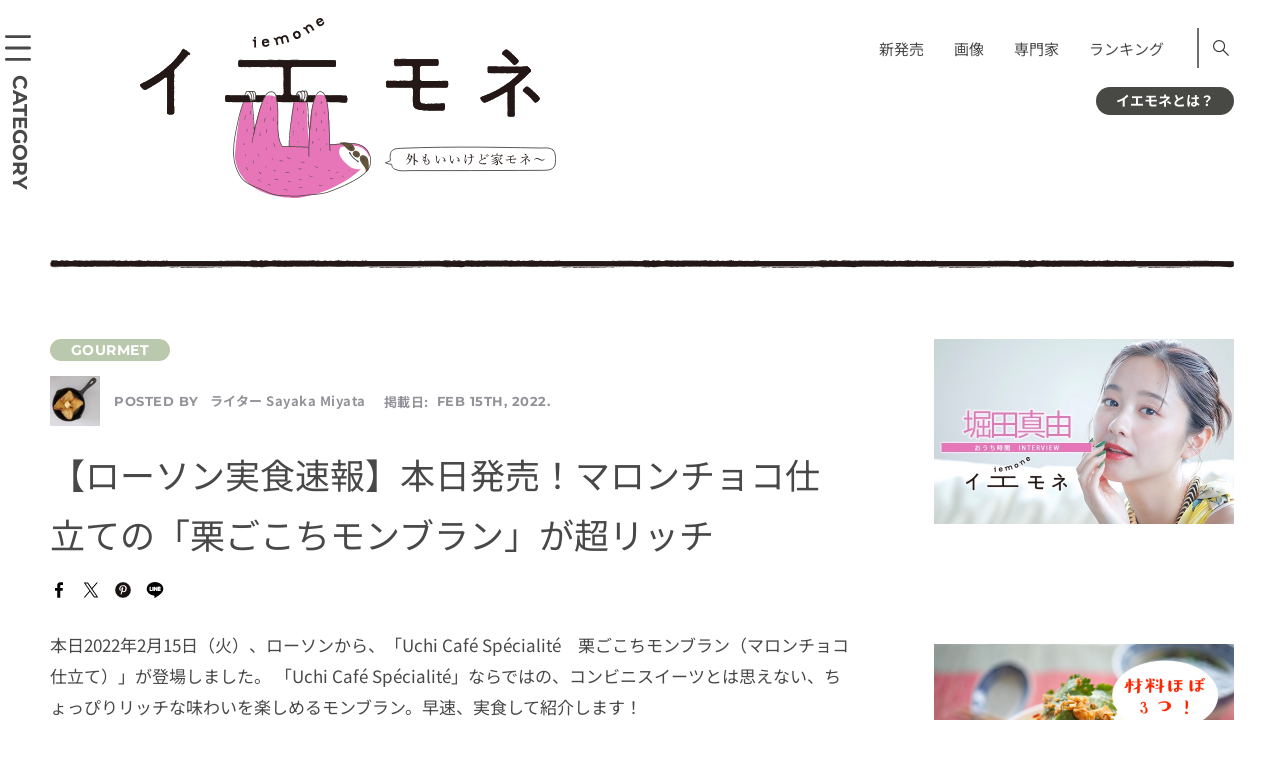

--- FILE ---
content_type: text/html; charset=UTF-8
request_url: https://iemone.jp/article/gourmet/miyata_290208/
body_size: 19620
content:
<!doctype html>
<!doctype html>
<html lang="ja">
<head>
<meta charset="UTF-8">
<meta name="viewport" content="width=device-width">
<meta name="format-detection" content="telephone=no">
<link rel="stylesheet" href="/assets/css/style.css" media="all">
<link rel="stylesheet" href="/assets/css/style-block.css" media="all">
<link rel="stylesheet" href="/assets/css/style-add.css" media="all">
<!-- ここから 202307-->
<style>
      @font-face {
        src: url("/assets/fonts/NotoSansJP-Regular.woff2") format("woff2");
        font-family: "Noto Sans JP";
        font-weight: 400;
        font-style: normal;
        font-display: swap;
      }
      @font-face {
        src: url("/assets/fonts/NotoSansJP-Bold.woff2") format("woff2");
        font-family: "Noto Sans JP";
        font-weight: 700;
        font-style: normal;
        font-display: swap;
      }
      @font-face {
        src: url("/assets/fonts/Montserrat-Regular.woff2") format("woff2");
        font-family: "Montserrat";
        font-weight: 400;
        font-style: normal;
        font-display: swap;
      }
      @font-face {
        src: url("/assets/fonts/Montserrat-Bold.woff2") format("woff2");
        font-family: "Montserrat";
        font-weight: 700;
        font-style: normal;
        font-display: swap;
      }
    </style>
<!--ここまで -->
<!-- 202307 <link href="https://fonts.googleapis.com/css?family=Montserrat:400,700|Noto+Sans+JP:400,700&display=swap" rel="stylesheet">-->
<!-- <link rel="apple-touch-icon" sizes="180x180" href="/assets/images/iemone_logo180x180.png"> -->
<link rel="apple-touch-icon" sizes="180x180" href="https://iemone.jp/apple-touch-icon.png">
<!-- Windows icon -->
<meta name="application-name" content="イエモネ"/>


<meta name="msapplication-square180x180logo" content="/assets/images/iemone_logo180x180.png"/>
<meta name=“p:domain_verify” content=“0799340f4f506c3a2597e572e8647a15"/><!--ピンタレスト用タグ-->
<title>【ローソン実食速報】本日発売！マロンチョコ仕立ての「栗ごこちモンブラン」が超リッチ | イエモネ</title>
<meta name='robots' content='max-image-preview:large' />
<script type="text/javascript">
/* <![CDATA[ */
window._wpemojiSettings = {"baseUrl":"https:\/\/s.w.org\/images\/core\/emoji\/15.0.3\/72x72\/","ext":".png","svgUrl":"https:\/\/s.w.org\/images\/core\/emoji\/15.0.3\/svg\/","svgExt":".svg","source":{"concatemoji":"https:\/\/iemone.jp\/iemone-cms\/wp-includes\/js\/wp-emoji-release.min.js?ver=6.7"}};
/*! This file is auto-generated */
!function(i,n){var o,s,e;function c(e){try{var t={supportTests:e,timestamp:(new Date).valueOf()};sessionStorage.setItem(o,JSON.stringify(t))}catch(e){}}function p(e,t,n){e.clearRect(0,0,e.canvas.width,e.canvas.height),e.fillText(t,0,0);var t=new Uint32Array(e.getImageData(0,0,e.canvas.width,e.canvas.height).data),r=(e.clearRect(0,0,e.canvas.width,e.canvas.height),e.fillText(n,0,0),new Uint32Array(e.getImageData(0,0,e.canvas.width,e.canvas.height).data));return t.every(function(e,t){return e===r[t]})}function u(e,t,n){switch(t){case"flag":return n(e,"\ud83c\udff3\ufe0f\u200d\u26a7\ufe0f","\ud83c\udff3\ufe0f\u200b\u26a7\ufe0f")?!1:!n(e,"\ud83c\uddfa\ud83c\uddf3","\ud83c\uddfa\u200b\ud83c\uddf3")&&!n(e,"\ud83c\udff4\udb40\udc67\udb40\udc62\udb40\udc65\udb40\udc6e\udb40\udc67\udb40\udc7f","\ud83c\udff4\u200b\udb40\udc67\u200b\udb40\udc62\u200b\udb40\udc65\u200b\udb40\udc6e\u200b\udb40\udc67\u200b\udb40\udc7f");case"emoji":return!n(e,"\ud83d\udc26\u200d\u2b1b","\ud83d\udc26\u200b\u2b1b")}return!1}function f(e,t,n){var r="undefined"!=typeof WorkerGlobalScope&&self instanceof WorkerGlobalScope?new OffscreenCanvas(300,150):i.createElement("canvas"),a=r.getContext("2d",{willReadFrequently:!0}),o=(a.textBaseline="top",a.font="600 32px Arial",{});return e.forEach(function(e){o[e]=t(a,e,n)}),o}function t(e){var t=i.createElement("script");t.src=e,t.defer=!0,i.head.appendChild(t)}"undefined"!=typeof Promise&&(o="wpEmojiSettingsSupports",s=["flag","emoji"],n.supports={everything:!0,everythingExceptFlag:!0},e=new Promise(function(e){i.addEventListener("DOMContentLoaded",e,{once:!0})}),new Promise(function(t){var n=function(){try{var e=JSON.parse(sessionStorage.getItem(o));if("object"==typeof e&&"number"==typeof e.timestamp&&(new Date).valueOf()<e.timestamp+604800&&"object"==typeof e.supportTests)return e.supportTests}catch(e){}return null}();if(!n){if("undefined"!=typeof Worker&&"undefined"!=typeof OffscreenCanvas&&"undefined"!=typeof URL&&URL.createObjectURL&&"undefined"!=typeof Blob)try{var e="postMessage("+f.toString()+"("+[JSON.stringify(s),u.toString(),p.toString()].join(",")+"));",r=new Blob([e],{type:"text/javascript"}),a=new Worker(URL.createObjectURL(r),{name:"wpTestEmojiSupports"});return void(a.onmessage=function(e){c(n=e.data),a.terminate(),t(n)})}catch(e){}c(n=f(s,u,p))}t(n)}).then(function(e){for(var t in e)n.supports[t]=e[t],n.supports.everything=n.supports.everything&&n.supports[t],"flag"!==t&&(n.supports.everythingExceptFlag=n.supports.everythingExceptFlag&&n.supports[t]);n.supports.everythingExceptFlag=n.supports.everythingExceptFlag&&!n.supports.flag,n.DOMReady=!1,n.readyCallback=function(){n.DOMReady=!0}}).then(function(){return e}).then(function(){var e;n.supports.everything||(n.readyCallback(),(e=n.source||{}).concatemoji?t(e.concatemoji):e.wpemoji&&e.twemoji&&(t(e.twemoji),t(e.wpemoji)))}))}((window,document),window._wpemojiSettings);
/* ]]> */
</script>
<style id='wp-emoji-styles-inline-css' type='text/css'>

	img.wp-smiley, img.emoji {
		display: inline !important;
		border: none !important;
		box-shadow: none !important;
		height: 1em !important;
		width: 1em !important;
		margin: 0 0.07em !important;
		vertical-align: -0.1em !important;
		background: none !important;
		padding: 0 !important;
	}
</style>
<link rel='stylesheet' id='wp-block-library-css' href='https://iemone.jp/iemone-cms/wp-includes/css/dist/block-library/style.min.css?ver=6.7' type='text/css' media='all' />
<link rel='stylesheet' id='liquid-block-speech-css' href='https://iemone.jp/iemone-cms/wp-content/plugins/liquid-speech-balloon/css/block.css?ver=6.7' type='text/css' media='all' />
<style id='classic-theme-styles-inline-css' type='text/css'>
/*! This file is auto-generated */
.wp-block-button__link{color:#fff;background-color:#32373c;border-radius:9999px;box-shadow:none;text-decoration:none;padding:calc(.667em + 2px) calc(1.333em + 2px);font-size:1.125em}.wp-block-file__button{background:#32373c;color:#fff;text-decoration:none}
</style>
<style id='global-styles-inline-css' type='text/css'>
:root{--wp--preset--aspect-ratio--square: 1;--wp--preset--aspect-ratio--4-3: 4/3;--wp--preset--aspect-ratio--3-4: 3/4;--wp--preset--aspect-ratio--3-2: 3/2;--wp--preset--aspect-ratio--2-3: 2/3;--wp--preset--aspect-ratio--16-9: 16/9;--wp--preset--aspect-ratio--9-16: 9/16;--wp--preset--color--black: #000000;--wp--preset--color--cyan-bluish-gray: #abb8c3;--wp--preset--color--white: #ffffff;--wp--preset--color--pale-pink: #f78da7;--wp--preset--color--vivid-red: #cf2e2e;--wp--preset--color--luminous-vivid-orange: #ff6900;--wp--preset--color--luminous-vivid-amber: #fcb900;--wp--preset--color--light-green-cyan: #7bdcb5;--wp--preset--color--vivid-green-cyan: #00d084;--wp--preset--color--pale-cyan-blue: #8ed1fc;--wp--preset--color--vivid-cyan-blue: #0693e3;--wp--preset--color--vivid-purple: #9b51e0;--wp--preset--gradient--vivid-cyan-blue-to-vivid-purple: linear-gradient(135deg,rgba(6,147,227,1) 0%,rgb(155,81,224) 100%);--wp--preset--gradient--light-green-cyan-to-vivid-green-cyan: linear-gradient(135deg,rgb(122,220,180) 0%,rgb(0,208,130) 100%);--wp--preset--gradient--luminous-vivid-amber-to-luminous-vivid-orange: linear-gradient(135deg,rgba(252,185,0,1) 0%,rgba(255,105,0,1) 100%);--wp--preset--gradient--luminous-vivid-orange-to-vivid-red: linear-gradient(135deg,rgba(255,105,0,1) 0%,rgb(207,46,46) 100%);--wp--preset--gradient--very-light-gray-to-cyan-bluish-gray: linear-gradient(135deg,rgb(238,238,238) 0%,rgb(169,184,195) 100%);--wp--preset--gradient--cool-to-warm-spectrum: linear-gradient(135deg,rgb(74,234,220) 0%,rgb(151,120,209) 20%,rgb(207,42,186) 40%,rgb(238,44,130) 60%,rgb(251,105,98) 80%,rgb(254,248,76) 100%);--wp--preset--gradient--blush-light-purple: linear-gradient(135deg,rgb(255,206,236) 0%,rgb(152,150,240) 100%);--wp--preset--gradient--blush-bordeaux: linear-gradient(135deg,rgb(254,205,165) 0%,rgb(254,45,45) 50%,rgb(107,0,62) 100%);--wp--preset--gradient--luminous-dusk: linear-gradient(135deg,rgb(255,203,112) 0%,rgb(199,81,192) 50%,rgb(65,88,208) 100%);--wp--preset--gradient--pale-ocean: linear-gradient(135deg,rgb(255,245,203) 0%,rgb(182,227,212) 50%,rgb(51,167,181) 100%);--wp--preset--gradient--electric-grass: linear-gradient(135deg,rgb(202,248,128) 0%,rgb(113,206,126) 100%);--wp--preset--gradient--midnight: linear-gradient(135deg,rgb(2,3,129) 0%,rgb(40,116,252) 100%);--wp--preset--font-size--small: 13px;--wp--preset--font-size--medium: 20px;--wp--preset--font-size--large: 36px;--wp--preset--font-size--x-large: 42px;--wp--preset--spacing--20: 0.44rem;--wp--preset--spacing--30: 0.67rem;--wp--preset--spacing--40: 1rem;--wp--preset--spacing--50: 1.5rem;--wp--preset--spacing--60: 2.25rem;--wp--preset--spacing--70: 3.38rem;--wp--preset--spacing--80: 5.06rem;--wp--preset--shadow--natural: 6px 6px 9px rgba(0, 0, 0, 0.2);--wp--preset--shadow--deep: 12px 12px 50px rgba(0, 0, 0, 0.4);--wp--preset--shadow--sharp: 6px 6px 0px rgba(0, 0, 0, 0.2);--wp--preset--shadow--outlined: 6px 6px 0px -3px rgba(255, 255, 255, 1), 6px 6px rgba(0, 0, 0, 1);--wp--preset--shadow--crisp: 6px 6px 0px rgba(0, 0, 0, 1);}:where(.is-layout-flex){gap: 0.5em;}:where(.is-layout-grid){gap: 0.5em;}body .is-layout-flex{display: flex;}.is-layout-flex{flex-wrap: wrap;align-items: center;}.is-layout-flex > :is(*, div){margin: 0;}body .is-layout-grid{display: grid;}.is-layout-grid > :is(*, div){margin: 0;}:where(.wp-block-columns.is-layout-flex){gap: 2em;}:where(.wp-block-columns.is-layout-grid){gap: 2em;}:where(.wp-block-post-template.is-layout-flex){gap: 1.25em;}:where(.wp-block-post-template.is-layout-grid){gap: 1.25em;}.has-black-color{color: var(--wp--preset--color--black) !important;}.has-cyan-bluish-gray-color{color: var(--wp--preset--color--cyan-bluish-gray) !important;}.has-white-color{color: var(--wp--preset--color--white) !important;}.has-pale-pink-color{color: var(--wp--preset--color--pale-pink) !important;}.has-vivid-red-color{color: var(--wp--preset--color--vivid-red) !important;}.has-luminous-vivid-orange-color{color: var(--wp--preset--color--luminous-vivid-orange) !important;}.has-luminous-vivid-amber-color{color: var(--wp--preset--color--luminous-vivid-amber) !important;}.has-light-green-cyan-color{color: var(--wp--preset--color--light-green-cyan) !important;}.has-vivid-green-cyan-color{color: var(--wp--preset--color--vivid-green-cyan) !important;}.has-pale-cyan-blue-color{color: var(--wp--preset--color--pale-cyan-blue) !important;}.has-vivid-cyan-blue-color{color: var(--wp--preset--color--vivid-cyan-blue) !important;}.has-vivid-purple-color{color: var(--wp--preset--color--vivid-purple) !important;}.has-black-background-color{background-color: var(--wp--preset--color--black) !important;}.has-cyan-bluish-gray-background-color{background-color: var(--wp--preset--color--cyan-bluish-gray) !important;}.has-white-background-color{background-color: var(--wp--preset--color--white) !important;}.has-pale-pink-background-color{background-color: var(--wp--preset--color--pale-pink) !important;}.has-vivid-red-background-color{background-color: var(--wp--preset--color--vivid-red) !important;}.has-luminous-vivid-orange-background-color{background-color: var(--wp--preset--color--luminous-vivid-orange) !important;}.has-luminous-vivid-amber-background-color{background-color: var(--wp--preset--color--luminous-vivid-amber) !important;}.has-light-green-cyan-background-color{background-color: var(--wp--preset--color--light-green-cyan) !important;}.has-vivid-green-cyan-background-color{background-color: var(--wp--preset--color--vivid-green-cyan) !important;}.has-pale-cyan-blue-background-color{background-color: var(--wp--preset--color--pale-cyan-blue) !important;}.has-vivid-cyan-blue-background-color{background-color: var(--wp--preset--color--vivid-cyan-blue) !important;}.has-vivid-purple-background-color{background-color: var(--wp--preset--color--vivid-purple) !important;}.has-black-border-color{border-color: var(--wp--preset--color--black) !important;}.has-cyan-bluish-gray-border-color{border-color: var(--wp--preset--color--cyan-bluish-gray) !important;}.has-white-border-color{border-color: var(--wp--preset--color--white) !important;}.has-pale-pink-border-color{border-color: var(--wp--preset--color--pale-pink) !important;}.has-vivid-red-border-color{border-color: var(--wp--preset--color--vivid-red) !important;}.has-luminous-vivid-orange-border-color{border-color: var(--wp--preset--color--luminous-vivid-orange) !important;}.has-luminous-vivid-amber-border-color{border-color: var(--wp--preset--color--luminous-vivid-amber) !important;}.has-light-green-cyan-border-color{border-color: var(--wp--preset--color--light-green-cyan) !important;}.has-vivid-green-cyan-border-color{border-color: var(--wp--preset--color--vivid-green-cyan) !important;}.has-pale-cyan-blue-border-color{border-color: var(--wp--preset--color--pale-cyan-blue) !important;}.has-vivid-cyan-blue-border-color{border-color: var(--wp--preset--color--vivid-cyan-blue) !important;}.has-vivid-purple-border-color{border-color: var(--wp--preset--color--vivid-purple) !important;}.has-vivid-cyan-blue-to-vivid-purple-gradient-background{background: var(--wp--preset--gradient--vivid-cyan-blue-to-vivid-purple) !important;}.has-light-green-cyan-to-vivid-green-cyan-gradient-background{background: var(--wp--preset--gradient--light-green-cyan-to-vivid-green-cyan) !important;}.has-luminous-vivid-amber-to-luminous-vivid-orange-gradient-background{background: var(--wp--preset--gradient--luminous-vivid-amber-to-luminous-vivid-orange) !important;}.has-luminous-vivid-orange-to-vivid-red-gradient-background{background: var(--wp--preset--gradient--luminous-vivid-orange-to-vivid-red) !important;}.has-very-light-gray-to-cyan-bluish-gray-gradient-background{background: var(--wp--preset--gradient--very-light-gray-to-cyan-bluish-gray) !important;}.has-cool-to-warm-spectrum-gradient-background{background: var(--wp--preset--gradient--cool-to-warm-spectrum) !important;}.has-blush-light-purple-gradient-background{background: var(--wp--preset--gradient--blush-light-purple) !important;}.has-blush-bordeaux-gradient-background{background: var(--wp--preset--gradient--blush-bordeaux) !important;}.has-luminous-dusk-gradient-background{background: var(--wp--preset--gradient--luminous-dusk) !important;}.has-pale-ocean-gradient-background{background: var(--wp--preset--gradient--pale-ocean) !important;}.has-electric-grass-gradient-background{background: var(--wp--preset--gradient--electric-grass) !important;}.has-midnight-gradient-background{background: var(--wp--preset--gradient--midnight) !important;}.has-small-font-size{font-size: var(--wp--preset--font-size--small) !important;}.has-medium-font-size{font-size: var(--wp--preset--font-size--medium) !important;}.has-large-font-size{font-size: var(--wp--preset--font-size--large) !important;}.has-x-large-font-size{font-size: var(--wp--preset--font-size--x-large) !important;}
:where(.wp-block-post-template.is-layout-flex){gap: 1.25em;}:where(.wp-block-post-template.is-layout-grid){gap: 1.25em;}
:where(.wp-block-columns.is-layout-flex){gap: 2em;}:where(.wp-block-columns.is-layout-grid){gap: 2em;}
:root :where(.wp-block-pullquote){font-size: 1.5em;line-height: 1.6;}
</style>
<link rel='stylesheet' id='ppress-frontend-css' href='https://iemone.jp/iemone-cms/wp-content/plugins/wp-user-avatar/assets/css/frontend.min.css?ver=4.10.2' type='text/css' media='all' />
<link rel='stylesheet' id='ppress-flatpickr-css' href='https://iemone.jp/iemone-cms/wp-content/plugins/wp-user-avatar/assets/flatpickr/flatpickr.min.css?ver=4.10.2' type='text/css' media='all' />
<link rel='stylesheet' id='ppress-select2-css' href='https://iemone.jp/iemone-cms/wp-content/plugins/wp-user-avatar/assets/select2/select2.min.css?ver=6.7' type='text/css' media='all' />
<script type="text/javascript" defer='defer' src="https://iemone.jp/iemone-cms/wp-includes/js/jquery/jquery.min.js?ver=3.7.1" id="jquery-core-js"></script>
<script type="text/javascript" defer='defer' src="https://iemone.jp/iemone-cms/wp-includes/js/jquery/jquery-migrate.min.js?ver=3.4.1" id="jquery-migrate-js"></script>
<script type="text/javascript" defer='defer' src="https://iemone.jp/iemone-cms/wp-content/plugins/wp-user-avatar/assets/flatpickr/flatpickr.min.js?ver=4.10.2" id="ppress-flatpickr-js"></script>
<script type="text/javascript" defer='defer' src="https://iemone.jp/iemone-cms/wp-content/plugins/wp-user-avatar/assets/select2/select2.min.js?ver=4.10.2" id="ppress-select2-js"></script>
<link rel="https://api.w.org/" href="https://iemone.jp/wp-json/" /><link rel="alternate" title="JSON" type="application/json" href="https://iemone.jp/wp-json/wp/v2/posts/290208" /><meta name="generator" content="WordPress 6.7" />
<link rel='shortlink' href='https://iemone.jp/?p=290208' />
<link rel="alternate" title="oEmbed (JSON)" type="application/json+oembed" href="https://iemone.jp/wp-json/oembed/1.0/embed?url=https%3A%2F%2Fiemone.jp%2Farticle%2Fgourmet%2Fmiyata_290208%2F" />
<link rel="alternate" title="oEmbed (XML)" type="text/xml+oembed" href="https://iemone.jp/wp-json/oembed/1.0/embed?url=https%3A%2F%2Fiemone.jp%2Farticle%2Fgourmet%2Fmiyata_290208%2F&#038;format=xml" />
<style type="text/css">.liquid-speech-balloon-01 .liquid-speech-balloon-avatar { background-image: url("https://iemone.jp/iemone-cms/wp-content/uploads/2024/07/33.png"); } .liquid-speech-balloon-02 .liquid-speech-balloon-avatar { background-image: url("https://iemone.jp/iemone-cms/wp-content/uploads/2024/07/01.png"); } .liquid-speech-balloon-03 .liquid-speech-balloon-avatar { background-image: url("https://iemone.jp/iemone-cms/wp-content/uploads/2024/07/02.png"); } .liquid-speech-balloon-04 .liquid-speech-balloon-avatar { background-image: url("https://iemone.jp/iemone-cms/wp-content/uploads/2024/07/03.png"); } .liquid-speech-balloon-05 .liquid-speech-balloon-avatar { background-image: url("https://iemone.jp/iemone-cms/wp-content/uploads/2024/07/04.png"); } .liquid-speech-balloon-06 .liquid-speech-balloon-avatar { background-image: url("https://iemone.jp/iemone-cms/wp-content/uploads/2024/07/06.png"); } .liquid-speech-balloon-07 .liquid-speech-balloon-avatar { background-image: url("https://iemone.jp/iemone-cms/wp-content/uploads/2024/07/07.png"); } .liquid-speech-balloon-08 .liquid-speech-balloon-avatar { background-image: url("https://iemone.jp/iemone-cms/wp-content/uploads/2024/07/08.png"); } .liquid-speech-balloon-09 .liquid-speech-balloon-avatar { background-image: url("https://iemone.jp/iemone-cms/wp-content/uploads/2024/07/09.png"); } .liquid-speech-balloon-11 .liquid-speech-balloon-avatar { background-image: url("https://iemone.jp/iemone-cms/wp-content/uploads/2024/07/11.png"); } .liquid-speech-balloon-12 .liquid-speech-balloon-avatar { background-image: url("https://iemone.jp/iemone-cms/wp-content/uploads/2024/07/12.png"); } .liquid-speech-balloon-13 .liquid-speech-balloon-avatar { background-image: url("https://iemone.jp/iemone-cms/wp-content/uploads/2024/07/13.png"); } .liquid-speech-balloon-14 .liquid-speech-balloon-avatar { background-image: url("https://iemone.jp/iemone-cms/wp-content/uploads/2024/07/14.png"); } .liquid-speech-balloon-15 .liquid-speech-balloon-avatar { background-image: url("https://iemone.jp/iemone-cms/wp-content/uploads/2024/07/19.png"); } .liquid-speech-balloon-16 .liquid-speech-balloon-avatar { background-image: url("https://iemone.jp/iemone-cms/wp-content/uploads/2024/07/17.png"); } .liquid-speech-balloon-17 .liquid-speech-balloon-avatar { background-image: url("https://iemone.jp/iemone-cms/wp-content/uploads/2024/07/20.png"); } .liquid-speech-balloon-18 .liquid-speech-balloon-avatar { background-image: url("https://iemone.jp/iemone-cms/wp-content/uploads/2024/07/22.png"); } .liquid-speech-balloon-19 .liquid-speech-balloon-avatar { background-image: url("https://iemone.jp/iemone-cms/wp-content/uploads/2024/07/27.png"); } .liquid-speech-balloon-20 .liquid-speech-balloon-avatar { background-image: url("https://iemone.jp/iemone-cms/wp-content/uploads/2024/07/25.png"); } .liquid-speech-balloon-21 .liquid-speech-balloon-avatar { background-image: url("https://iemone.jp/iemone-cms/wp-content/uploads/2024/07/36.png"); } .liquid-speech-balloon-22 .liquid-speech-balloon-avatar { background-image: url("https://iemone.jp/iemone-cms/wp-content/uploads/2024/07/35.png"); } .liquid-speech-balloon-23 .liquid-speech-balloon-avatar { background-image: url("https://iemone.jp/iemone-cms/wp-content/uploads/2024/07/37.png"); } .liquid-speech-balloon-24 .liquid-speech-balloon-avatar { background-image: url("https://iemone.jp/iemone-cms/wp-content/uploads/2024/08/2-150x150-1.jpg"); } .liquid-speech-balloon-25 .liquid-speech-balloon-avatar { background-image: url("https://iemone.jp/iemone-cms/wp-content/uploads/2024/07/10.png"); } .liquid-speech-balloon-01 .liquid-speech-balloon-avatar::after { content: "ﾅﾏｹﾓﾉ編集長"; } .liquid-speech-balloon-02 .liquid-speech-balloon-avatar::after { content: "ﾅﾏｹﾓﾉ編集長"; } .liquid-speech-balloon-03 .liquid-speech-balloon-avatar::after { content: "ﾅﾏｹﾓﾉ編集長"; } .liquid-speech-balloon-04 .liquid-speech-balloon-avatar::after { content: "ﾅﾏｹﾓﾉ編集長"; } .liquid-speech-balloon-05 .liquid-speech-balloon-avatar::after { content: "ﾅﾏｹﾓﾉ編集長"; } .liquid-speech-balloon-06 .liquid-speech-balloon-avatar::after { content: "ﾅﾏｹﾓﾉ編集長"; } .liquid-speech-balloon-07 .liquid-speech-balloon-avatar::after { content: "ﾅﾏｹﾓﾉ編集長"; } .liquid-speech-balloon-08 .liquid-speech-balloon-avatar::after { content: "ﾅﾏｹﾓﾉ編集長"; } .liquid-speech-balloon-09 .liquid-speech-balloon-avatar::after { content: "ﾅﾏｹﾓﾉ編集長"; } .liquid-speech-balloon-11 .liquid-speech-balloon-avatar::after { content: "ﾅﾏｹﾓﾉ編集長"; } .liquid-speech-balloon-12 .liquid-speech-balloon-avatar::after { content: "ﾅﾏｹﾓﾉ編集長"; } .liquid-speech-balloon-13 .liquid-speech-balloon-avatar::after { content: "ﾅﾏｹﾓﾉ編集長"; } .liquid-speech-balloon-14 .liquid-speech-balloon-avatar::after { content: "ﾅﾏｹﾓﾉ編集長"; } .liquid-speech-balloon-15 .liquid-speech-balloon-avatar::after { content: "ﾅﾏｹﾓﾉ編集長"; } .liquid-speech-balloon-16 .liquid-speech-balloon-avatar::after { content: "ﾅﾏｹﾓﾉ編集長"; } .liquid-speech-balloon-17 .liquid-speech-balloon-avatar::after { content: "ﾅﾏｹﾓﾉ編集長"; } .liquid-speech-balloon-18 .liquid-speech-balloon-avatar::after { content: "ﾅﾏｹﾓﾉ編集長"; } .liquid-speech-balloon-19 .liquid-speech-balloon-avatar::after { content: "ﾅﾏｹﾓﾉ編集長"; } .liquid-speech-balloon-20 .liquid-speech-balloon-avatar::after { content: "ﾅﾏｹﾓﾉ編集長"; } .liquid-speech-balloon-21 .liquid-speech-balloon-avatar::after { content: "ﾅﾏｹﾓﾉ編集長"; } .liquid-speech-balloon-22 .liquid-speech-balloon-avatar::after { content: "ﾅﾏｹﾓﾉ編集長"; } .liquid-speech-balloon-23 .liquid-speech-balloon-avatar::after { content: "ﾅﾏｹﾓﾉ編集長"; } .liquid-speech-balloon-24 .liquid-speech-balloon-avatar::after { content: "編集員"; } .liquid-speech-balloon-25 .liquid-speech-balloon-avatar::after { content: "ﾅﾏｹﾓﾉ編集長"; } </style>
<meta name="description" content="本日2022年2月15日（火）、ローソンから、「Uchi Café Spécialité　栗ごこちモンブラン（マロンチョコ仕立て）」が登場しました。 「Uchi Café Spécialité」ならで" /><meta property="og:title" content="【ローソン実食速報】本日発売！マロンチョコ仕立ての「栗ごこちモンブラン」が超リッチ" />
<meta property="og:description" content="本日2022年2月15日（火）、ローソンから、「Uchi Café Spécialité　栗ごこちモンブラン（マロンチョコ仕立て）」が登場しました。 「Uchi Café Spécialité」ならで" />
<meta property="og:type" content="article" />
<meta property="og:url" content="https://iemone.jp/article/gourmet/miyata_290208/" />
<meta property="og:image" content="https://iemone.jp/iemone-cms/wp-content/uploads/2022/02/290208-01.jpg" />
<meta property="og:site_name" content="イエモネ" />
<meta name="twitter:card" content="summary_large_image" />
<meta name="twitter:site" content="iemone_twi" />
<meta property="og:locale" content="ja_JP" />
<link rel="canonical" href="https://iemone.jp/article/gourmet/miyata_290208/">

<script type="application/ld+json">
{
    "@context": "http://schema.org",
    "@type": "NewsArticle",
    "mainEntityOfPage": {
        "@type": "WebPage",
        "@id": "https://iemone.jp/article/gourmet/miyata_290208/"
    },
    "headline": "【ローソン実食速報】本日発売！マロンチョコ仕立ての「栗ごこちモンブラン」が超リッチ",
    "image": {
        "@type": "ImageObject",
        "url": "https://iemone.jp/iemone-cms/wp-content/uploads/2022/02/290208-01.jpg",
        "width": 1280,
        "height": 991
    },
    "author": {
        "@type": "Person",
        "name": "Sayaka Miyata",
        "url": "https://iemone.jp/article/author/miyata/"
    },
    "datePublished": "2022-02-15T17:45:00+0900",
    "dateModified": "2022-02-16T09:55:50+0900",
    "publisher": {
        "@type": "Organization",
        "name": "iemone（イエモネ）",
        "logo": {
            "@type": "ImageObject",
            "url": "https://iemone.jp/assets/images/logo.svg",
            "width": 416,
            "height": 180
        }
    },
    "description": "本日2022年2月15日（火）、ローソンから、「Uchi Café Spécialité　栗ごこちモンブラン（マロンチョコ仕立て）」が登場しました。 「Uchi Café Spécialité」ならではの、コンビニスイーツとは思えない、ちょっぴりリッチな味わいを楽しめるモンブラン。早速、実食して紹介します！"
}
</script>
<noscript><style>.lazyload[data-src]{display:none !important;}</style></noscript><style>.lazyload{background-image:none !important;}.lazyload:before{background-image:none !important;}</style>		<style type="text/css" id="wp-custom-css">
			/*footer メニュー*/
@media only screen and (max-width: 768px){#footer .inner .nav:first-child{padding-bottom:1.5em;}}
/*エディタ機能追加　太字・マーク*/
strong{font-weight:700!important;background:transparent linear-gradient(transparent 100%,#d6f5d6 100%)repeat scroll 0 0!important;}
mark{font-style: normal!important;}
/*footer カテゴリーリスト*/
@media only screen and (min-width: 769px){
	.footer_category .ttl {
		min-width:120px;
	}
.footer_category .list.list_category li{
	    box-sizing: border-box;
    display: inline-block;
    width: 100%;
}
}
/*youtube サイズ変更*/
@media only screen and (max-width: 529px){
	.is-type-video  iframe{
		aspect-ratio:16/9;
		width: 100%;
 		height: auto;
	}
}
/*表*/
@media only screen and (max-width: 768px){
	.wp-block-table.aligncenter{
		display:block;
	}
.wp-block-table {
  overflow-x: auto;
  max-width: 100%;
}
.wp-block-table table {
  table-layout: auto!important;
  max-width: 800px;
	white-space: pre;
}
}

/* トップページ右サイド、上の空き修正 */
@media only screen and (min-width: 769px) {
.top #side {
    padding-top: 0px;
}
}		</style>
		<!-- Google Tag Manager -->
<script>(function(w,d,s,l,i){w[l]=w[l]||[];w[l].push({'gtm.start':
new Date().getTime(),event:'gtm.js'});var f=d.getElementsByTagName(s)[0],
j=d.createElement(s),dl=l!='dataLayer'?'&l='+l:'';j.async=true;j.src=
'https://www.googletagmanager.com/gtm.js?id='+i+dl;f.parentNode.insertBefore(j,f);
})(window,document,'script','dataLayer','GTM-N7BKMVW');</script>
<!-- End Google Tag Manager -->


<!-- Global site tag (gtag.js) - Google Analytics -->
<script async src="https://www.googletagmanager.com/gtag/js?id=UA-147926638-1"></script>
<script>
 window.dataLayer = window.dataLayer || [];
 function gtag(){dataLayer.push(arguments);}
 gtag('js', new Date());
 gtag('config', 'UA-147926638-1');
</script>
<!-- Taboola -->
<script type="text/javascript">
 window._taboola = window._taboola || [];
 _taboola.push({article:'auto'});
 !function (e, f, u, i) {
     if (!document.getElementById(i)){
         e.async = 1;
         e.src = u;
         e.id = i;
         f.parentNode.insertBefore(e, f);
     }
 }(document.createElement('script'),
   document.getElementsByTagName('script')[0],
   '//cdn.taboola.com/libtrc/fourm-iemone/loader.js',
   'tb_loader_script');
 if(window.performance && typeof window.performance.mark == 'function')
 {window.performance.mark('tbl_ic');}
</script>

<script type="text/javascript">
    (function(c,l,a,r,i,t,y){
        c[a]=c[a]||function(){(c[a].q=c[a].q||[]).push(arguments)};
        t=l.createElement(r);t.async=1;t.src="https://www.clarity.ms/tag/"+i;
        y=l.getElementsByTagName(r)[0];y.parentNode.insertBefore(t,y);
    })(window, document, "clarity", "script", "mr0xn1julq");
</script>

<script type="application/javascript" src="//anymind360.com/js/2961/ats.js"></script>
<script async="" src="https://securepubads.g.doubleclick.net/tag/js/gpt.js"></script>
<script>
 var googletag = googletag || {
 };
 googletag.cmd = googletag.cmd || [];
</script>

<script type="text/javascript">
 var path_value = location.pathname.substr(0, 40);
 var parameter_value = location.search.substr(0, 40);
 var ref_value = "null";
 if (document.referrer) {
     var ref_array = [];
     ref_array = document.referrer.split("/");
     ref_value = ref_array[2];
 }

 googletag.cmd.push(function () {
     googletag.pubads().setTargeting('URLs', path_value).setTargeting('Para', parameter_value).setTargeting('Ref', ref_value);
     googletag.pubads().collapseEmptyDivs();
 });
</script>

<script>
 googletag.cmd.push(function() {
     // Size mapping for pc_article_billboard, pc_article_underarticle_left, pc_article_underarticle_right(request only on desktop: width > 480px)
     var mapping1 = googletag.sizeMapping()
                             .addSize([728, 0], [[1, 1],[970, 250],  [300, 250], [300, 600], [320, 50], [320, 100], [320, 180], [336, 280], 'fluid', [728, 90], [970, 90], [970, 250]])
                             .addSize([481, 0], [[1, 1], [300, 250], [300, 600], [320, 50], [320, 100], [320, 180], [336, 280], 'fluid'])
                             .build();
     // Size mapping for sp_article_undertitle (request only on smartphone: width <= 480px)
     var mapping2 = googletag.sizeMapping()
                             .addSize([481, 0], [])
                             .addSize([336, 0], [[1, 1], [300, 250], [320, 50], [320, 100], [320, 180], [336, 280], 'fluid'])
                             .addSize([0, 0], [[1, 1], [300, 250], [320, 50], [320, 100], [320, 180], 'fluid'])
                             .build();

     googletag.defineSlot('/83555300,21797640458/iemone/pc_article_billboard', [[728, 90], [970, 90], [1, 1], [970, 250]], 'pc_article_billboard').defineSizeMapping(mapping1).addService(googletag.pubads()).setCollapseEmptyDiv(true,true);
     googletag.defineSlot('/83555300,21797640458/iemone/pc_article_underarticle_left', [[300, 250], [336, 280], [1, 1]], 'pc_article_underarticle_left').defineSizeMapping(mapping1).addService(googletag.pubads()).setCollapseEmptyDiv(true,true);
     googletag.defineSlot('/83555300,21797640458/iemone/pc_article_underarticle_right', [[336, 280], [300, 250], [1, 1]], 'pc_article_underarticle_right').defineSizeMapping(mapping1).addService(googletag.pubads()).setCollapseEmptyDiv(true,true);
     googletag.defineSlot('/83555300,21797640458/iemone/sp_article_undertitle', [[320, 50], [300, 250], [336, 280], 'fluid', [1, 1], [320, 180], [320, 100]], 'sp_article_undertitle').defineSizeMapping(mapping2).addService(googletag.pubads());
     googletag.pubads().enableSingleRequest();
     googletag.pubads().collapseEmptyDivs();
     googletag.enableServices();
 });
</script>


<script type="text/javascript" language="javascript">
    var vc_pid = "886774090";
</script><script type="text/javascript" src="//aml.valuecommerce.com/vcdal.js" async></script>

<script data-ad-client="ca-pub-4126448348651182" async src="https://pagead2.googlesyndication.com/pagead/js/adsbygoogle.js"></script>


</head>
<body class="post-template-default single single-post postid-290208 single-format-standard" >
<script data-cfasync="false" data-no-defer="1">var ewww_webp_supported=false;</script>
<!-- Google Tag Manager (noscript) -->
<noscript><iframe src="https://www.googletagmanager.com/ns.html?id=GTM-N7BKMVW"
height="0" width="0" style="display:none;visibility:hidden"></iframe></noscript>
<!-- End Google Tag Manager (noscript) -->
  
<div id="wrapper">
  <div class="btn_global">
    <div class="inner">
      <p class="btn eng">CATEGORY</p>
    </div>
  </div>
  <nav class="nav_global">
    <p class="close"></p>
    <h2 class="ttl eng">CATEGORY</h2>
      <ul class="list list_category">
<li class="ca_01"><a href="https://iemone.jp/gourmet/">グルメ</a></li><li class="ca_02"><a href="https://iemone.jp/fashion/">ファッション</a></li><li class="ca_03"><a href="https://iemone.jp/beauty/">美容</a></li><li class="ca_04"><a href="https://iemone.jp/interior/">インテリア</a></li><li class="ca_05"><a href="https://iemone.jp/zakka/">雑貨</a></li><li class="ca_06"><a href="https://iemone.jp/architecture/">住まい</a></li><li class="ca_07"><a href="https://iemone.jp/lifestyle/">ライフスタイル</a></li><li class="ca_10"><a href="https://iemone.jp/special/">スペシャル</a></li></ul>
    <ul class="list list_header sp">
      <li><a href="/game/">ゲーム</a></li>
      <li><a href="https://iemone.jp/tag/now-on-sale/">新発売</a></li>
          <li><a href="/photos/">画像</a></li>
          <li><a href="https://iemone.jp/tag/%e5%b0%82%e9%96%80%e5%ae%b6/">専門家</a></li>
          <li><a href="https://iemone.jp/tag/ranking/">ランキング</a></li>
          <li class="search_block">
              <form action="https://iemone.jp/" class="cts">
                  <button type="submit" class="search"></button>
                  <input type="text" name="s" class="txt">
              </form>
          </li>
      </ul>
    <p class="sp about"><a href="/about/">イエモネとは？</a></p>
  </nav>
  <header id="header">
    <div class="inner">
      <div class="logo"><a href="https://iemone.jp/"><img src="[data-uri]" alt="イエモネ" width="416" height="180" data-src="/assets/images/logo.svg" decoding="async" class="lazyload"><noscript><img src="/assets/images/logo.svg" alt="イエモネ" width="416" height="180" data-eio="l"></noscript></a></div>
      <div class="nav pc">
        <ul>
          <li><a href="https://iemone.jp/tag/now-on-sale/">新発売</a></li>
          <li><a href="/photos/">画像</a></li>
          <li><a href="https://iemone.jp/tag/%e5%b0%82%e9%96%80%e5%ae%b6/">専門家</a></li>
          <li><a href="https://iemone.jp/tag/ranking/">ランキング</a></li>
          <li class="search_block">
            <form action="https://iemone.jp/" class="cts">
              <button type="submit" class="search"></button>
              <input type="text" name="s" class="txt">
            </form>
            <p class="onoff"></p>
          </li>
        </ul>
        <p class="pc about"><a href="https://iemone.jp/about/">イエモネとは？</a></p>
      </div>
    </div>
  </header>

    <div id="pagebody" class="inner articles">
		        <main id="main">
            <div class="info">
    <a href="https://iemone.jp/gourmet/" aria-label="グルメ">
    <div class="ca_tag ca_01">
        <p class="info_01"><i class="icon"></i></p>
    </div>
</a>


    <a href="https://iemone.jp/article/author/miyata/">
        <div class="ca_tag art_tag">
            <figure class="img">
                <img src="[data-uri]" alt="Sayaka Miyata" data-src="https://iemone.jp/iemone-cms/wp-content/uploads/2021/08/miyata-96x96.jpg" decoding="async" class="lazyload"><noscript><img src="https://iemone.jp/iemone-cms/wp-content/uploads/2021/08/miyata-96x96.jpg" alt="Sayaka Miyata" data-eio="l"></noscript>
            </figure>
            <p class="info_01">
                <span class="writer">
                    <span class="eng">POSTED BY</span>
                    <span class="ga4_author">ライター                        Sayaka Miyata                    </span>
                </span>
                <span class="date">
                    <span>掲載日:</span>
                    <span class="eng ga4_ publishdate">FEB 15TH, 2022.</span>
                </span>
            </p>
        </div>
    </a>
	    <h1>【ローソン実食速報】本日発売！マロンチョコ仕立ての「栗ごこちモンブラン」が超リッチ</h1>
    <!-- /83555300/iemone/sp_article_undertitle -->
<div id='sp_article_undertitle'>
  <script>
    googletag.cmd.push(function() { googletag.display('sp_article_undertitle'); });
  </script>
</div>
    <ul class="list">
    <li><a href="http://www.facebook.com/share.php?u=https://iemone.jp/article/gourmet/miyata_290208/">
            <img src="[data-uri]" alt="facebook" data-src="/assets/images/icon_fb.svg" decoding="async" class="lazyload"><noscript><img src="/assets/images/icon_fb.svg" alt="facebook" data-eio="l"></noscript>
        </a>
    </li>
    <li>
        <a href="https://twitter.com/share?url=https%3A%2F%2Fiemone.jp%2Farticle%2Fgourmet%2Fmiyata_290208%2F&text=%E3%80%90%E3%83%AD%E3%83%BC%E3%82%BD%E3%83%B3%E5%AE%9F%E9%A3%9F%E9%80%9F%E5%A0%B1%E3%80%91%E6%9C%AC%E6%97%A5%E7%99%BA%E5%A3%B2%EF%BC%81%E3%83%9E%E3%83%AD%E3%83%B3%E3%83%81%E3%83%A7%E3%82%B3%E4%BB%95%E7%AB%8B%E3%81%A6%E3%81%AE%E3%80%8C%E6%A0%97%E3%81%94%E3%81%93%E3%81%A1%E3%83%A2%E3%83%B3%E3%83%96%E3%83%A9%E3%83%B3%E3%80%8D%E3%81%8C%E8%B6%85%E3%83%AA%E3%83%83%E3%83%81" class="twitter-share-button" data-via="tabizine_twi" data-lang="ja">
            <img src="[data-uri]" alt="twitter" data-src="/assets/images/icon_tw.svg" decoding="async" class="lazyload"><noscript><img src="/assets/images/icon_tw.svg" alt="twitter" data-eio="l"></noscript>
        </a>
    </li>
	<!--
    <li><a href="https://www.instagram.com/_tabizine_/" target="_blank"><img src="[data-uri]" alt="instagram" data-src="/assets/images/icon_ig.svg" decoding="async" class="lazyload"><noscript><img src="/assets/images/icon_ig.svg" alt="instagram" data-eio="l"></noscript></a></li>
	-->
    	
    <li>
        <a href="http://www.pinterest.com/pin/create/button/?url=https://iemone.jp/article/gourmet/miyata_290208/&media=https://iemone.jp/iemone-cms/wp-content/uploads/2022/02/290208-01.jpg&description=本日2022年2月15日（火）、ローソンから、「Uchi Café Spécialité　栗ごこちモンブラン（マロンチョコ仕立て）」が登場しました。 「Uchi Café Spécialité」ならではの、コンビニスイーツとは思えない、ちょっぴりリッチな味わいを楽しめるモンブラン。早速、実食して紹介します！" rel="nofollow" target="_blank">
            <img src="[data-uri]" alt="pinterest" data-src="/assets/images/icon_pn.svg" decoding="async" class="lazyload"><noscript><img src="/assets/images/icon_pn.svg" alt="pinterest" data-eio="l"></noscript>
        </a>
    </li>
	
    <li><a href="http://line.me/R/msg/text/?【ローソン実食速報】本日発売！マロンチョコ仕立ての「栗ごこちモンブラン」が超リッチ%0D%0Ahttps://iemone.jp/article/gourmet/miyata_290208/">
            <img src="[data-uri]" alt="LINE" data-src="/assets/images/icon_ln.svg" decoding="async" class="lazyload"><noscript><img src="/assets/images/icon_ln.svg" alt="LINE" data-eio="l"></noscript>
        </a>
    </li>
</ul>
</div>
              <section class="section block_articles ca_01">
                                <p>本日2022年2月15日（火）、ローソンから、「Uchi Café Spécialité　栗ごこちモンブラン（マロンチョコ仕立て）」が登場しました。 「Uchi Café Spécialité」ならではの、コンビニスイーツとは思えない、ちょっぴりリッチな味わいを楽しめるモンブラン。早速、実食して紹介します！</p>

<figure class="wp-block-image size-large"><img fetchpriority="high" decoding="async" width="1024" height="793" src="[data-uri]" alt="ローソンコンビニスイーツモンブラン実食速報新商品" class="wp-image-290215 lazyload"   data-src="https://iemone.jp/iemone-cms/wp-content/uploads/2022/02/290208-01-1024x793.jpg" data-srcset="https://iemone.jp/iemone-cms/wp-content/uploads/2022/02/290208-01-1024x793.jpg 1024w, https://iemone.jp/iemone-cms/wp-content/uploads/2022/02/290208-01-300x232.jpg 300w, https://iemone.jp/iemone-cms/wp-content/uploads/2022/02/290208-01-768x595.jpg 768w, https://iemone.jp/iemone-cms/wp-content/uploads/2022/02/290208-01-150x116.jpg 150w, https://iemone.jp/iemone-cms/wp-content/uploads/2022/02/290208-01.jpg 1280w" data-sizes="auto" /><noscript><img fetchpriority="high" decoding="async" width="1024" height="793" src="https://iemone.jp/iemone-cms/wp-content/uploads/2022/02/290208-01-1024x793.jpg" alt="ローソンコンビニスイーツモンブラン実食速報新商品" class="wp-image-290215" srcset="https://iemone.jp/iemone-cms/wp-content/uploads/2022/02/290208-01-1024x793.jpg 1024w, https://iemone.jp/iemone-cms/wp-content/uploads/2022/02/290208-01-300x232.jpg 300w, https://iemone.jp/iemone-cms/wp-content/uploads/2022/02/290208-01-768x595.jpg 768w, https://iemone.jp/iemone-cms/wp-content/uploads/2022/02/290208-01-150x116.jpg 150w, https://iemone.jp/iemone-cms/wp-content/uploads/2022/02/290208-01.jpg 1280w" sizes="(max-width: 1024px) 100vw, 1024px" data-eio="l" /></noscript></figure>


<div id="toc_wrapper"><div id="toc_container" class="no_bullets box box_cts"><p class="toc_title">目次</p><ul class="toc_list"><li><a class="click_2" href="#i"><span class="toc_number toc_depth_1">1</span> まるでケーキ屋さん！　美しいモンブラン</a></li><li><a class="click_2" href="#i-2"><span class="toc_number toc_depth_1">2</span> 上から下まで栗づくし！濃厚な味わい</a></li><li><a class="click_2" href="#i-3"><span class="toc_number toc_depth_1">3</span> 栗を満喫できるご褒美スイーツ</a></li></ul><button class="toc_more">もっと見る</button></div></div>



<p><strong><a class="click_3" href="https://iemone.jp/article/gourmet/iemone_editors_289251/" target="_blank" rel="noreferrer noopener">＞＞＞【2月15日発売ローソン新商品】おすすめパン＆スイーツ10選</a></strong></p>


<h2 class="wp-block-heading"><span id="i">まるでケーキ屋さん！　美しいモンブラン</span></h2>



<figure class="wp-block-image size-full"><img decoding="async" width="640" height="480" src="[data-uri]" alt="" class="wp-image-290216 lazyload"   data-src="https://iemone.jp/iemone-cms/wp-content/uploads/2022/02/290208-02.jpg" data-srcset="https://iemone.jp/iemone-cms/wp-content/uploads/2022/02/290208-02.jpg 640w, https://iemone.jp/iemone-cms/wp-content/uploads/2022/02/290208-02-300x225.jpg 300w, https://iemone.jp/iemone-cms/wp-content/uploads/2022/02/290208-02-150x113.jpg 150w" data-sizes="auto" /><noscript><img decoding="async" width="640" height="480" src="https://iemone.jp/iemone-cms/wp-content/uploads/2022/02/290208-02.jpg" alt="" class="wp-image-290216" srcset="https://iemone.jp/iemone-cms/wp-content/uploads/2022/02/290208-02.jpg 640w, https://iemone.jp/iemone-cms/wp-content/uploads/2022/02/290208-02-300x225.jpg 300w, https://iemone.jp/iemone-cms/wp-content/uploads/2022/02/290208-02-150x113.jpg 150w" sizes="(max-width: 640px) 100vw, 640px" data-eio="l" /></noscript></figure>



<p>2022年2月15日（火）、ローソンから発売された「 Uchi Café Spécialité　栗ごこちモンブラン（マロンチョコ仕立て） 」は、マロンホイップ・マロンチョコ・渋皮栗のダイスを使用した栗づくしのモンブラン。価格は税込320円です。</p>



<figure class="wp-block-image size-full"><img decoding="async" width="640" height="480" src="[data-uri]" alt="" class="wp-image-290217 lazyload"   data-src="https://iemone.jp/iemone-cms/wp-content/uploads/2022/02/290208-03.jpg" data-srcset="https://iemone.jp/iemone-cms/wp-content/uploads/2022/02/290208-03.jpg 640w, https://iemone.jp/iemone-cms/wp-content/uploads/2022/02/290208-03-300x225.jpg 300w, https://iemone.jp/iemone-cms/wp-content/uploads/2022/02/290208-03-150x113.jpg 150w" data-sizes="auto" /><noscript><img decoding="async" width="640" height="480" src="https://iemone.jp/iemone-cms/wp-content/uploads/2022/02/290208-03.jpg" alt="" class="wp-image-290217" srcset="https://iemone.jp/iemone-cms/wp-content/uploads/2022/02/290208-03.jpg 640w, https://iemone.jp/iemone-cms/wp-content/uploads/2022/02/290208-03-300x225.jpg 300w, https://iemone.jp/iemone-cms/wp-content/uploads/2022/02/290208-03-150x113.jpg 150w" sizes="(max-width: 640px) 100vw, 640px" data-eio="l" /></noscript></figure>



<p>パッケージは、切込みが入ったテープでとめられているので、簡単に開封することができます。</p>



<figure class="wp-block-image size-full"><img decoding="async" width="640" height="480" src="[data-uri]" alt="" class="wp-image-290218 lazyload"   data-src="https://iemone.jp/iemone-cms/wp-content/uploads/2022/02/290208-04.jpg" data-srcset="https://iemone.jp/iemone-cms/wp-content/uploads/2022/02/290208-04.jpg 640w, https://iemone.jp/iemone-cms/wp-content/uploads/2022/02/290208-04-300x225.jpg 300w, https://iemone.jp/iemone-cms/wp-content/uploads/2022/02/290208-04-150x113.jpg 150w" data-sizes="auto" /><noscript><img decoding="async" width="640" height="480" src="https://iemone.jp/iemone-cms/wp-content/uploads/2022/02/290208-04.jpg" alt="" class="wp-image-290218" srcset="https://iemone.jp/iemone-cms/wp-content/uploads/2022/02/290208-04.jpg 640w, https://iemone.jp/iemone-cms/wp-content/uploads/2022/02/290208-04-300x225.jpg 300w, https://iemone.jp/iemone-cms/wp-content/uploads/2022/02/290208-04-150x113.jpg 150w" sizes="(max-width: 640px) 100vw, 640px" data-eio="l" /></noscript></figure>



<p>オープンすると、美しい模様に搾られたモンブランが！　まるでケーキ屋さんのモンブランのような完成度の高いビジュアルです。</p>



<figure class="wp-block-image size-full"><img decoding="async" width="640" height="480" src="[data-uri]" alt="" class="wp-image-290232 lazyload"   data-src="https://iemone.jp/iemone-cms/wp-content/uploads/2022/02/290208-05.jpg" data-srcset="https://iemone.jp/iemone-cms/wp-content/uploads/2022/02/290208-05.jpg 640w, https://iemone.jp/iemone-cms/wp-content/uploads/2022/02/290208-05-300x225.jpg 300w, https://iemone.jp/iemone-cms/wp-content/uploads/2022/02/290208-05-150x113.jpg 150w" data-sizes="auto" /><noscript><img decoding="async" width="640" height="480" src="https://iemone.jp/iemone-cms/wp-content/uploads/2022/02/290208-05.jpg" alt="" class="wp-image-290232" srcset="https://iemone.jp/iemone-cms/wp-content/uploads/2022/02/290208-05.jpg 640w, https://iemone.jp/iemone-cms/wp-content/uploads/2022/02/290208-05-300x225.jpg 300w, https://iemone.jp/iemone-cms/wp-content/uploads/2022/02/290208-05-150x113.jpg 150w" sizes="(max-width: 640px) 100vw, 640px" data-eio="l" /></noscript></figure>



<p>カットしてみると、マロンクリーム、ホイップクリーム、そしてさらにマロンクリームが見えます。中央には、渋皮栗のダイスがゴロゴロと入っていますよ。おいしそう～。</p>



<h2 class="wp-block-heading"><span id="i-2">上から下まで栗づくし！濃厚な味わい</span></h2>



<figure class="wp-block-image size-full"><img decoding="async" width="640" height="480" src="[data-uri]" alt="" class="wp-image-290235 lazyload"   data-src="https://iemone.jp/iemone-cms/wp-content/uploads/2022/02/290208-06.jpg" data-srcset="https://iemone.jp/iemone-cms/wp-content/uploads/2022/02/290208-06.jpg 640w, https://iemone.jp/iemone-cms/wp-content/uploads/2022/02/290208-06-300x225.jpg 300w, https://iemone.jp/iemone-cms/wp-content/uploads/2022/02/290208-06-150x113.jpg 150w" data-sizes="auto" /><noscript><img decoding="async" width="640" height="480" src="https://iemone.jp/iemone-cms/wp-content/uploads/2022/02/290208-06.jpg" alt="" class="wp-image-290235" srcset="https://iemone.jp/iemone-cms/wp-content/uploads/2022/02/290208-06.jpg 640w, https://iemone.jp/iemone-cms/wp-content/uploads/2022/02/290208-06-300x225.jpg 300w, https://iemone.jp/iemone-cms/wp-content/uploads/2022/02/290208-06-150x113.jpg 150w" sizes="(max-width: 640px) 100vw, 640px" data-eio="l" /></noscript></figure>



<p>早速いただきます。一番外側のマロンクリームは、なめらかな口当たり。濃厚な栗の味わいが口いっぱいに広がります。</p>



<figure class="wp-block-image size-full"><img decoding="async" width="640" height="480" src="[data-uri]" alt="" class="wp-image-290236 lazyload"   data-src="https://iemone.jp/iemone-cms/wp-content/uploads/2022/02/290208-07.jpg" data-srcset="https://iemone.jp/iemone-cms/wp-content/uploads/2022/02/290208-07.jpg 640w, https://iemone.jp/iemone-cms/wp-content/uploads/2022/02/290208-07-300x225.jpg 300w, https://iemone.jp/iemone-cms/wp-content/uploads/2022/02/290208-07-150x113.jpg 150w" data-sizes="auto" /><noscript><img decoding="async" width="640" height="480" src="https://iemone.jp/iemone-cms/wp-content/uploads/2022/02/290208-07.jpg" alt="" class="wp-image-290236" srcset="https://iemone.jp/iemone-cms/wp-content/uploads/2022/02/290208-07.jpg 640w, https://iemone.jp/iemone-cms/wp-content/uploads/2022/02/290208-07-300x225.jpg 300w, https://iemone.jp/iemone-cms/wp-content/uploads/2022/02/290208-07-150x113.jpg 150w" sizes="(max-width: 640px) 100vw, 640px" data-eio="l" /></noscript></figure>



<p>実は、下に敷かれたスポンジも、栗が使用されたマロンスポンジ生地。しっとりというよりはほろほろ香ばしく、なめらかなマロンクリームと相性がぴったりです。</p>



<p>ゴロゴロとした栗のダイスは、 ダイレクトに栗の深い味わいとほっくりとした食感を楽しめます。これがとてもいいアクセントになっていて、濃厚な味わいながら、飽きずに食べ進めることができます。</p>



<p>しかし、商品名に「マロンチョコ仕立て」と記載がありますが、チョコの味わいはあまり感じることができませんでした。濃厚な栗の味わいに、ほのかなチョコレート味が隠れてしまっている印象はあります。</p>



<h2 class="wp-block-heading"><span id="i-3">栗を満喫できるご褒美スイーツ</span></h2>



<figure class="wp-block-image size-full"><img decoding="async" width="640" height="480" src="[data-uri]" alt="" class="wp-image-290265 lazyload"   data-src="https://iemone.jp/iemone-cms/wp-content/uploads/2022/02/290208-08.jpg" data-srcset="https://iemone.jp/iemone-cms/wp-content/uploads/2022/02/290208-08.jpg 640w, https://iemone.jp/iemone-cms/wp-content/uploads/2022/02/290208-08-300x225.jpg 300w, https://iemone.jp/iemone-cms/wp-content/uploads/2022/02/290208-08-150x113.jpg 150w" data-sizes="auto" /><noscript><img decoding="async" width="640" height="480" src="https://iemone.jp/iemone-cms/wp-content/uploads/2022/02/290208-08.jpg" alt="" class="wp-image-290265" srcset="https://iemone.jp/iemone-cms/wp-content/uploads/2022/02/290208-08.jpg 640w, https://iemone.jp/iemone-cms/wp-content/uploads/2022/02/290208-08-300x225.jpg 300w, https://iemone.jp/iemone-cms/wp-content/uploads/2022/02/290208-08-150x113.jpg 150w" sizes="(max-width: 640px) 100vw, 640px" data-eio="l" /></noscript></figure>



<p>スポンジにまで栗を使用し、上から下まで栗づくしの「Uchi Café Spécialité　栗ごこちモンブラン（マロンチョコ仕立て）」。栗のおいしさを満喫できる、リッチな濃厚モンブランでした。コンビニにしてはお値段は少々張りますが、日々頑張っている自分に、ご褒美スイーツとしていかがでしょうか。</p>



<p class="block block_prdt has-small-font-size">Uchi Café Spécialité　栗ごこちモンブラン（マロンチョコ仕立て）<br>ローソン標準価格320円（税込）<br>消費期限：購入日含め4日<br><a class="click_1" href="https://www.lawson.co.jp/recommend/original/detail/1447903_1996.html" target="_blank" rel="noreferrer noopener">https://www.lawson.co.jp/recommend/original/detail/1447903_1996.html</a></p>


<p class="has-small-font-size">※沖縄地域のローソンではお取り扱いしておりません。<br>※写真はイメージです。実物とは異なる場合がございます。<br>※店舗、地域によりお取扱いのない場合がございます。<br>※地域により予告なく販売終了になる場合があります。</p>



<p class="has-small-font-size">[All Photos By Miyata Sayaka]</p>



<p><strong><a class="click_5" href="https://iemone.jp/article/gourmet/iemone_editors_290187/" target="_blank" rel="noreferrer noopener">＞＞＞【新商品速報】あの「かじるバターアイス」がいちごと出会った！「かじるあまおう苺バターアイス」</a></strong></p>


<p><strong><a class="click_5" href="https://iemone.jp/article/gourmet/iemone_editors_286023/" target="_blank" rel="noreferrer noopener">＞＞＞【シャトレーゼ】ALL108円！思わず大人買いしたくなるスイーツ8選</a></strong></p>


<p><strong><a class="click_5" href="https://iemone.jp/article/gourmet/jun_inaba_285372/" target="_blank" rel="noreferrer noopener">＞＞＞お取り寄せクッキー缶図鑑【6】素材のおいしさそのままに！ノワ・ドゥ・ブール「サブレ・アソルティ」</a></strong></p>


<p></p>

                <div class="article_end" id="article_end" style="height: 1px;"></div><!-- for GA4 -->
                <div id="taboola-below-article-thumbnails"></div>
<script type="text/javascript">
 window._taboola = window._taboola || [];
 _taboola.push({
     mode: 'alternating-thumbnails-widget',
     container: 'taboola-below-article-thumbnails',
     placement: 'Below Article Thumbnails',
     target_type: 'mix'
 });
</script>


												
						                            <div class="box box_tag">
        <h2 class="ttl">関連するタグ</h2>
        <ul>
                            <li><a href="https://iemone.jp/tag/%e3%81%8a%e3%81%86%e3%81%a1%e3%82%ab%e3%83%95%e3%82%a7/">おうちカフェ</a></li>
                            <li><a href="https://iemone.jp/tag/%e3%82%b3%e3%83%b3%e3%83%93%e3%83%8b/">コンビニ</a></li>
                            <li><a href="https://iemone.jp/tag/%e3%82%b3%e3%83%b3%e3%83%93%e3%83%8b%e3%82%b9%e3%82%a4%e3%83%bc%e3%83%84/">コンビニスイーツ</a></li>
                            <li><a href="https://iemone.jp/tag/%e3%83%8b%e3%83%a5%e3%83%bc%e3%82%b9/">ニュース</a></li>
                            <li><a href="https://iemone.jp/tag/%e3%83%ab%e3%83%9d%ef%bc%8f%e3%83%96%e3%83%ad%e3%82%b0/">ルポ／ブログ</a></li>
                            <li><a href="https://iemone.jp/tag/%e3%83%ad%e3%83%bc%e3%82%bd%e3%83%b3/">ローソン</a></li>
                            <li><a href="https://iemone.jp/tag/%e6%96%b0%e4%bd%9c%e3%82%b9%e3%82%a4%e3%83%bc%e3%83%84/">新作スイーツ</a></li>
                            <li><a href="https://iemone.jp/tag/now-on-sale/">新発売</a></li>
                            <li><a href="https://iemone.jp/tag/%e6%a0%97%e3%82%b9%e3%82%a4%e3%83%bc%e3%83%84/">栗スイーツ</a></li>
                            <li><a href="https://iemone.jp/tag/%e8%a9%b1%e9%a1%8c/">話題</a></li>
                    </ul>
    </div>
    
						
                        <nav class="breadcrumb" itemscope itemtype="https://schema.org/BreadcrumbList">
    <!-- Breadcrumb NavXT 7.3.1 -->
<span itemprop="itemListElement" typeof="ListItem" itemscope itemtype="https://schema.org/ListItem"><a itemprop="item" typeof="WebPage" title="Go to イエモネ." href="https://iemone.jp" class="home" ><span itemprop="name">イエモネ</span></a><meta itemprop="position" content="1"></span> &gt; <span itemprop="itemListElement" typeof="ListItem" itemscope itemtype="https://schema.org/ListItem"><a itemprop="item" typeof="WebPage" title="Go to the グルメ category archives." href="https://iemone.jp/gourmet/" class="taxonomy category" ><span itemprop="name">グルメ</span></a><meta itemprop="position" content="2"></span> &gt; <span itemprop="itemListElement" typeof="ListItem" itemscope itemtype="https://schema.org/ListItem"><a itemprop="item" typeof="WebPage" title="Go to the スイーツ／パン category archives." href="https://iemone.jp/gourmet/sweets/" class="taxonomy category" ><span itemprop="name">スイーツ／パン</span></a><meta itemprop="position" content="3"></span> &gt; <span class="post post-post current-item" itemprop="itemListElement" typeof="ListItem" itemscope itemtype="https://schema.org/ListItem"><span itemprop="name">【ローソン実食速報】本日発売！マロンチョコ仕立ての「栗ごこちモンブラン」が超リッチ</span><meta itemprop="position" content="4"></span></nav>
                        <div class="box box_profile">
    <figure class="img">
        <img src="[data-uri]" alt="" data-src="https://iemone.jp/iemone-cms/wp-content/uploads/2021/08/miyata-96x96.jpg" decoding="async" class="lazyload"><noscript><img src="https://iemone.jp/iemone-cms/wp-content/uploads/2021/08/miyata-96x96.jpg" alt="" data-eio="l"></noscript>
    </figure>
    <div class="txt">
        <h2 class="name">Sayaka Miyata</h2>
        <p class="occu">Sayaka Miyata<span>／ライター</span></p>
        <p>カフェでぼーっとすることと、あてもなく散歩することと、おいしいものを探したり食べたりすることが好き。子どもが生まれてからは睡眠も好きになりました。</p>
        <p class="link"><a href="https://iemone.jp/article/author/miyata/">著者のプロフィールを詳しく見る</a></p>
    </div>
</div>
                    </section>
                    <section class="section">
                        <div class="box_category">
    <h2 class="ttl">関連するカテゴリの記事を読む</h2>
        <ul>
                <li><a href="https://iemone.jp/gourmet/"　aria-label="グルメ">グルメ</a></li>
                <li><a href="https://iemone.jp/gourmet/sweets/"　aria-label="スイーツ／パン">スイーツ／パン</a></li>
            </ul>
</div>
                    </section>
                				
				<section class="section">

    <h2 class="ttl_section"><span class="eng">RECOMMEND</span><span>おすすめ記事</span></h2>


<!-- /83555300/iemone/sp_article_footer -->
<div id='sp_article_footer'>
	<script>
	 googletag.cmd.push(function() { googletag.display('sp_article_footer'); });
	</script>
</div>

                    <section class="section">
        <h2 class="ttl_section"><span class="eng">スイーツ／パンの記事</span></h2>
        <ul class="lsit_main">
            <li>
    <a href="https://iemone.jp/article/gourmet/moi_560304/">
        <figure class="img"><img width="1200" height="458" src="[data-uri]" class="attachment-post-thumbnail size-post-thumbnail wp-post-image lazyload" alt="" decoding="async"   data-src="https://iemone.jp/iemone-cms/wp-content/uploads/2025/11/560304-01.jpg" data-srcset="https://iemone.jp/iemone-cms/wp-content/uploads/2025/11/560304-01.jpg 1200w, https://iemone.jp/iemone-cms/wp-content/uploads/2025/11/560304-01-300x115.jpg 300w, https://iemone.jp/iemone-cms/wp-content/uploads/2025/11/560304-01-1024x391.jpg 1024w, https://iemone.jp/iemone-cms/wp-content/uploads/2025/11/560304-01-768x293.jpg 768w" data-sizes="auto" /><noscript><img width="1200" height="458" src="https://iemone.jp/iemone-cms/wp-content/uploads/2025/11/560304-01.jpg" class="attachment-post-thumbnail size-post-thumbnail wp-post-image" alt="" decoding="async" srcset="https://iemone.jp/iemone-cms/wp-content/uploads/2025/11/560304-01.jpg 1200w, https://iemone.jp/iemone-cms/wp-content/uploads/2025/11/560304-01-300x115.jpg 300w, https://iemone.jp/iemone-cms/wp-content/uploads/2025/11/560304-01-1024x391.jpg 1024w, https://iemone.jp/iemone-cms/wp-content/uploads/2025/11/560304-01-768x293.jpg 768w" sizes="(max-width: 1200px) 100vw, 1200px" data-eio="l" /></noscript></figure>
        <div class="txt">
            <div class="ca_tag ca_01">
                <p class="info_01">
                    <i class="icon"></i>
                    <span class="writer">
    <span class="eng">NOV 12TH, 2025. BY </span>
    <span>moi</span>
</span>
                </p>
                <p class="info_02">グルメ</p>
            </div>
            <h2 class="ttl">【日本上陸】“ザクほろ”ほどける食感♪英国発祥『ホブノブ　オーツビスケット』</h2>
                    </div>
    </a>
</li>
<li>
    <a href="https://iemone.jp/article/gourmet/miyuki_hayashi_559785/">
        <figure class="img"><img width="1200" height="793" src="[data-uri]" class="attachment-post-thumbnail size-post-thumbnail wp-post-image lazyload" alt="ちょこの実(ほうじ茶・抹茶)" decoding="async"   data-src="https://iemone.jp/iemone-cms/wp-content/uploads/2025/11/559785-01.jpg" data-srcset="https://iemone.jp/iemone-cms/wp-content/uploads/2025/11/559785-01.jpg 1200w, https://iemone.jp/iemone-cms/wp-content/uploads/2025/11/559785-01-300x198.jpg 300w, https://iemone.jp/iemone-cms/wp-content/uploads/2025/11/559785-01-1024x677.jpg 1024w, https://iemone.jp/iemone-cms/wp-content/uploads/2025/11/559785-01-768x508.jpg 768w" data-sizes="auto" /><noscript><img width="1200" height="793" src="https://iemone.jp/iemone-cms/wp-content/uploads/2025/11/559785-01.jpg" class="attachment-post-thumbnail size-post-thumbnail wp-post-image" alt="ちょこの実(ほうじ茶・抹茶)" decoding="async" srcset="https://iemone.jp/iemone-cms/wp-content/uploads/2025/11/559785-01.jpg 1200w, https://iemone.jp/iemone-cms/wp-content/uploads/2025/11/559785-01-300x198.jpg 300w, https://iemone.jp/iemone-cms/wp-content/uploads/2025/11/559785-01-1024x677.jpg 1024w, https://iemone.jp/iemone-cms/wp-content/uploads/2025/11/559785-01-768x508.jpg 768w" sizes="(max-width: 1200px) 100vw, 1200px" data-eio="l" /></noscript></figure>
        <div class="txt">
            <div class="ca_tag ca_01">
                <p class="info_01">
                    <i class="icon"></i>
                    <span class="writer">
    <span class="eng">NOV 11TH, 2025. BY </span>
    <span>林美由紀</span>
</span>
                </p>
                <p class="info_02">グルメ&ensp;&gt;&ensp;スイーツ／パン</p>
            </div>
            <h2 class="ttl">名古屋の老舗茶屋からスイーツ新発売！ほうじ茶と抹茶香る和風ナッツショコラが気になる♡</h2>
                    </div>
    </a>
</li>
<li>
    <a href="https://iemone.jp/article/gourmet/miyata_558638/">
        <figure class="img"><img width="1200" height="900" src="[data-uri]" class="attachment-post-thumbnail size-post-thumbnail wp-post-image lazyload" alt="" decoding="async"   data-src="https://iemone.jp/iemone-cms/wp-content/uploads/2025/10/558638-01.jpg" data-srcset="https://iemone.jp/iemone-cms/wp-content/uploads/2025/10/558638-01.jpg 1200w, https://iemone.jp/iemone-cms/wp-content/uploads/2025/10/558638-01-300x225.jpg 300w, https://iemone.jp/iemone-cms/wp-content/uploads/2025/10/558638-01-1024x768.jpg 1024w, https://iemone.jp/iemone-cms/wp-content/uploads/2025/10/558638-01-768x576.jpg 768w" data-sizes="auto" /><noscript><img width="1200" height="900" src="https://iemone.jp/iemone-cms/wp-content/uploads/2025/10/558638-01.jpg" class="attachment-post-thumbnail size-post-thumbnail wp-post-image" alt="" decoding="async" srcset="https://iemone.jp/iemone-cms/wp-content/uploads/2025/10/558638-01.jpg 1200w, https://iemone.jp/iemone-cms/wp-content/uploads/2025/10/558638-01-300x225.jpg 300w, https://iemone.jp/iemone-cms/wp-content/uploads/2025/10/558638-01-1024x768.jpg 1024w, https://iemone.jp/iemone-cms/wp-content/uploads/2025/10/558638-01-768x576.jpg 768w" sizes="(max-width: 1200px) 100vw, 1200px" data-eio="l" /></noscript></figure>
        <div class="txt">
            <div class="ca_tag ca_01">
                <p class="info_01">
                    <i class="icon"></i>
                    <span class="writer">
    <span class="eng">NOV 9TH, 2025. BY </span>
    <span>Sayaka Miyata</span>
</span>
                </p>
                <p class="info_02">グルメ&ensp;&gt;&ensp;スイーツ／パン</p>
            </div>
            <h2 class="ttl">【飲めるモンブラン！？】中にとろとろの和栗ソース！「THE珀山＜はくざん＞モンブラン」食べてみた｜大丸東京店オープン</h2>
                    </div>
    </a>
</li>
<li>
    <a href="https://iemone.jp/article/gourmet/miyata_559816/">
        <figure class="img"><img width="1200" height="758" src="[data-uri]" class="attachment-post-thumbnail size-post-thumbnail wp-post-image lazyload" alt="" decoding="async"   data-src="https://iemone.jp/iemone-cms/wp-content/uploads/2025/11/559816-02.jpg" data-srcset="https://iemone.jp/iemone-cms/wp-content/uploads/2025/11/559816-02.jpg 1200w, https://iemone.jp/iemone-cms/wp-content/uploads/2025/11/559816-02-300x190.jpg 300w, https://iemone.jp/iemone-cms/wp-content/uploads/2025/11/559816-02-1024x647.jpg 1024w, https://iemone.jp/iemone-cms/wp-content/uploads/2025/11/559816-02-768x485.jpg 768w" data-sizes="auto" /><noscript><img width="1200" height="758" src="https://iemone.jp/iemone-cms/wp-content/uploads/2025/11/559816-02.jpg" class="attachment-post-thumbnail size-post-thumbnail wp-post-image" alt="" decoding="async" srcset="https://iemone.jp/iemone-cms/wp-content/uploads/2025/11/559816-02.jpg 1200w, https://iemone.jp/iemone-cms/wp-content/uploads/2025/11/559816-02-300x190.jpg 300w, https://iemone.jp/iemone-cms/wp-content/uploads/2025/11/559816-02-1024x647.jpg 1024w, https://iemone.jp/iemone-cms/wp-content/uploads/2025/11/559816-02-768x485.jpg 768w" sizes="(max-width: 1200px) 100vw, 1200px" data-eio="l" /></noscript></figure>
        <div class="txt">
            <div class="ca_tag ca_01">
                <p class="info_01">
                    <i class="icon"></i>
                    <span class="writer">
    <span class="eng">NOV 9TH, 2025. BY </span>
    <span>Sayaka Miyata</span>
</span>
                </p>
                <p class="info_02">グルメ&ensp;&gt;&ensp;スイーツ／パン</p>
            </div>
            <h2 class="ttl">【週3日限定！いつどこで買える？】まるでコーヒーカップ♡新作スイーツ「喫茶ティラミス」実食ルポ｜グランスタ東京限定</h2>
                    </div>
    </a>
</li>
<li>
    <a href="https://iemone.jp/article/gourmet/moi_560273/">
        <figure class="img"><img width="1200" height="792" src="[data-uri]" class="attachment-post-thumbnail size-post-thumbnail wp-post-image lazyload" alt="" decoding="async"   data-src="https://iemone.jp/iemone-cms/wp-content/uploads/2025/11/560273-01.jpg" data-srcset="https://iemone.jp/iemone-cms/wp-content/uploads/2025/11/560273-01.jpg 1200w, https://iemone.jp/iemone-cms/wp-content/uploads/2025/11/560273-01-300x198.jpg 300w, https://iemone.jp/iemone-cms/wp-content/uploads/2025/11/560273-01-1024x676.jpg 1024w, https://iemone.jp/iemone-cms/wp-content/uploads/2025/11/560273-01-768x507.jpg 768w" data-sizes="auto" /><noscript><img width="1200" height="792" src="https://iemone.jp/iemone-cms/wp-content/uploads/2025/11/560273-01.jpg" class="attachment-post-thumbnail size-post-thumbnail wp-post-image" alt="" decoding="async" srcset="https://iemone.jp/iemone-cms/wp-content/uploads/2025/11/560273-01.jpg 1200w, https://iemone.jp/iemone-cms/wp-content/uploads/2025/11/560273-01-300x198.jpg 300w, https://iemone.jp/iemone-cms/wp-content/uploads/2025/11/560273-01-1024x676.jpg 1024w, https://iemone.jp/iemone-cms/wp-content/uploads/2025/11/560273-01-768x507.jpg 768w" sizes="(max-width: 1200px) 100vw, 1200px" data-eio="l" /></noscript></figure>
        <div class="txt">
            <div class="ca_tag ca_01">
                <p class="info_01">
                    <i class="icon"></i>
                    <span class="writer">
    <span class="eng">NOV 9TH, 2025. BY </span>
    <span>moi</span>
</span>
                </p>
                <p class="info_02">グルメ</p>
            </div>
            <h2 class="ttl">“世界三大銘茶”ウバ紅茶の華やぐ香り♡「生チョコトリュフ芳醇ミルクティー」新発売｜11月11日から</h2>
                    </div>
    </a>
</li>
<li>
    <a href="https://iemone.jp/article/gourmet/iemone20240502_559680/">
        <figure class="img"><img width="1200" height="802" src="[data-uri]" class="attachment-post-thumbnail size-post-thumbnail wp-post-image lazyload" alt="" decoding="async"   data-src="https://iemone.jp/iemone-cms/wp-content/uploads/2025/10/559680-11.jpg" data-srcset="https://iemone.jp/iemone-cms/wp-content/uploads/2025/10/559680-11.jpg 1200w, https://iemone.jp/iemone-cms/wp-content/uploads/2025/10/559680-11-300x201.jpg 300w, https://iemone.jp/iemone-cms/wp-content/uploads/2025/10/559680-11-1024x684.jpg 1024w, https://iemone.jp/iemone-cms/wp-content/uploads/2025/10/559680-11-768x513.jpg 768w" data-sizes="auto" /><noscript><img width="1200" height="802" src="https://iemone.jp/iemone-cms/wp-content/uploads/2025/10/559680-11.jpg" class="attachment-post-thumbnail size-post-thumbnail wp-post-image" alt="" decoding="async" srcset="https://iemone.jp/iemone-cms/wp-content/uploads/2025/10/559680-11.jpg 1200w, https://iemone.jp/iemone-cms/wp-content/uploads/2025/10/559680-11-300x201.jpg 300w, https://iemone.jp/iemone-cms/wp-content/uploads/2025/10/559680-11-1024x684.jpg 1024w, https://iemone.jp/iemone-cms/wp-content/uploads/2025/10/559680-11-768x513.jpg 768w" sizes="(max-width: 1200px) 100vw, 1200px" data-eio="l" /></noscript></figure>
        <div class="txt">
            <div class="ca_tag ca_01">
                <p class="info_01">
                    <i class="icon"></i>
                    <span class="writer">
    <span class="eng">NOV 5TH, 2025. BY </span>
    <span>Aoi</span>
</span>
                </p>
                <p class="info_02">グルメ&ensp;&gt;&ensp;レシピ／献立</p>
            </div>
            <h2 class="ttl">【卵焼き器レシピ】ホットケーキミックスで作る「いちごのキャンドルケーキ」が可愛すぎる♡混ぜて焼くだけの簡単クッキング</h2>
                    </div>
    </a>
</li>
<li>
    <a href="https://iemone.jp/article/gourmet/iemone20240502_559161/">
        <figure class="img"><img width="1024" height="768" src="[data-uri]" class="attachment-post-thumbnail size-post-thumbnail wp-post-image lazyload" alt="ちぎりパン　卵焼き器　レシピ　簡単　卵なし　塩なし" decoding="async"   data-src="https://iemone.jp/iemone-cms/wp-content/uploads/2025/11/559161-20-1-1024x768re.jpg" data-srcset="https://iemone.jp/iemone-cms/wp-content/uploads/2025/11/559161-20-1-1024x768re.jpg 1024w, https://iemone.jp/iemone-cms/wp-content/uploads/2025/11/559161-20-1-1024x768re-300x225.jpg 300w, https://iemone.jp/iemone-cms/wp-content/uploads/2025/11/559161-20-1-1024x768re-768x576.jpg 768w" data-sizes="auto" /><noscript><img width="1024" height="768" src="https://iemone.jp/iemone-cms/wp-content/uploads/2025/11/559161-20-1-1024x768re.jpg" class="attachment-post-thumbnail size-post-thumbnail wp-post-image" alt="ちぎりパン　卵焼き器　レシピ　簡単　卵なし　塩なし" decoding="async" srcset="https://iemone.jp/iemone-cms/wp-content/uploads/2025/11/559161-20-1-1024x768re.jpg 1024w, https://iemone.jp/iemone-cms/wp-content/uploads/2025/11/559161-20-1-1024x768re-300x225.jpg 300w, https://iemone.jp/iemone-cms/wp-content/uploads/2025/11/559161-20-1-1024x768re-768x576.jpg 768w" sizes="(max-width: 1024px) 100vw, 1024px" data-eio="l" /></noscript></figure>
        <div class="txt">
            <div class="ca_tag ca_01">
                <p class="info_01">
                    <i class="icon"></i>
                    <span class="writer">
    <span class="eng">NOV 2ND, 2025. BY </span>
    <span>Aoi</span>
</span>
                </p>
                <p class="info_02">グルメ&ensp;&gt;&ensp;レシピ／献立</p>
            </div>
            <h2 class="ttl">【卵焼き器レシピ】卵・塩なしでふわふわに焼ける「ちぎりパン」が可愛い♡パン作り初心者も簡単に作れる！</h2>
                    </div>
    </a>
</li>
<li>
    <a href="https://iemone.jp/article/gourmet/moi_559716/">
        <figure class="img"><img width="1200" height="783" src="[data-uri]" class="attachment-post-thumbnail size-post-thumbnail wp-post-image lazyload" alt="" decoding="async"   data-src="https://iemone.jp/iemone-cms/wp-content/uploads/2025/10/559716-01.jpg" data-srcset="https://iemone.jp/iemone-cms/wp-content/uploads/2025/10/559716-01.jpg 1200w, https://iemone.jp/iemone-cms/wp-content/uploads/2025/10/559716-01-300x196.jpg 300w, https://iemone.jp/iemone-cms/wp-content/uploads/2025/10/559716-01-1024x668.jpg 1024w, https://iemone.jp/iemone-cms/wp-content/uploads/2025/10/559716-01-768x501.jpg 768w" data-sizes="auto" /><noscript><img width="1200" height="783" src="https://iemone.jp/iemone-cms/wp-content/uploads/2025/10/559716-01.jpg" class="attachment-post-thumbnail size-post-thumbnail wp-post-image" alt="" decoding="async" srcset="https://iemone.jp/iemone-cms/wp-content/uploads/2025/10/559716-01.jpg 1200w, https://iemone.jp/iemone-cms/wp-content/uploads/2025/10/559716-01-300x196.jpg 300w, https://iemone.jp/iemone-cms/wp-content/uploads/2025/10/559716-01-1024x668.jpg 1024w, https://iemone.jp/iemone-cms/wp-content/uploads/2025/10/559716-01-768x501.jpg 768w" sizes="(max-width: 1200px) 100vw, 1200px" data-eio="l" /></noscript></figure>
        <div class="txt">
            <div class="ca_tag ca_01">
                <p class="info_01">
                    <i class="icon"></i>
                    <span class="writer">
    <span class="eng">NOV 2ND, 2025. BY </span>
    <span>moi</span>
</span>
                </p>
                <p class="info_02">グルメ</p>
            </div>
            <h2 class="ttl">甘味と塩味がクセになる♪「キャラメルポップコーン＆スパイシースナックタンドリーチキン風味」11月4日発売</h2>
                    </div>
    </a>
</li>
<li>
    <a href="https://iemone.jp/article/gourmet/iemone20240502_558908/">
        <figure class="img"><img width="1200" height="802" src="[data-uri]" class="attachment-post-thumbnail size-post-thumbnail wp-post-image lazyload" alt="" decoding="async"   data-src="https://iemone.jp/iemone-cms/wp-content/uploads/2025/10/558908-14.jpg" data-srcset="https://iemone.jp/iemone-cms/wp-content/uploads/2025/10/558908-14.jpg 1200w, https://iemone.jp/iemone-cms/wp-content/uploads/2025/10/558908-14-300x201.jpg 300w, https://iemone.jp/iemone-cms/wp-content/uploads/2025/10/558908-14-1024x684.jpg 1024w, https://iemone.jp/iemone-cms/wp-content/uploads/2025/10/558908-14-768x513.jpg 768w" data-sizes="auto" /><noscript><img width="1200" height="802" src="https://iemone.jp/iemone-cms/wp-content/uploads/2025/10/558908-14.jpg" class="attachment-post-thumbnail size-post-thumbnail wp-post-image" alt="" decoding="async" srcset="https://iemone.jp/iemone-cms/wp-content/uploads/2025/10/558908-14.jpg 1200w, https://iemone.jp/iemone-cms/wp-content/uploads/2025/10/558908-14-300x201.jpg 300w, https://iemone.jp/iemone-cms/wp-content/uploads/2025/10/558908-14-1024x684.jpg 1024w, https://iemone.jp/iemone-cms/wp-content/uploads/2025/10/558908-14-768x513.jpg 768w" sizes="(max-width: 1200px) 100vw, 1200px" data-eio="l" /></noscript></figure>
        <div class="txt">
            <div class="ca_tag ca_01">
                <p class="info_01">
                    <i class="icon"></i>
                    <span class="writer">
    <span class="eng">NOV 1ST, 2025. BY </span>
    <span>Aoi</span>
</span>
                </p>
                <p class="info_02">グルメ&ensp;&gt;&ensp;レシピ／献立</p>
            </div>
            <h2 class="ttl">【卵焼き器レシピ】SNS映えする「バナナバームクーヘン」作ってみた♡オーブンいらずで本格派！</h2>
                    </div>
    </a>
</li>
<li>
    <a href="https://iemone.jp/article/gourmet/miyuki_hayashi_559446/">
        <figure class="img"><img width="750" height="750" src="[data-uri]" class="attachment-post-thumbnail size-post-thumbnail wp-post-image lazyload" alt="乃が美とウルトラマンとコラボ第2弾「ウルトラ・リッチキャラメルパン」" decoding="async"   data-src="https://iemone.jp/iemone-cms/wp-content/uploads/2025/10/559446-01.jpg" data-srcset="https://iemone.jp/iemone-cms/wp-content/uploads/2025/10/559446-01.jpg 750w, https://iemone.jp/iemone-cms/wp-content/uploads/2025/10/559446-01-300x300.jpg 300w, https://iemone.jp/iemone-cms/wp-content/uploads/2025/10/559446-01-150x150.jpg 150w" data-sizes="auto" /><noscript><img width="750" height="750" src="https://iemone.jp/iemone-cms/wp-content/uploads/2025/10/559446-01.jpg" class="attachment-post-thumbnail size-post-thumbnail wp-post-image" alt="乃が美とウルトラマンとコラボ第2弾「ウルトラ・リッチキャラメルパン」" decoding="async" srcset="https://iemone.jp/iemone-cms/wp-content/uploads/2025/10/559446-01.jpg 750w, https://iemone.jp/iemone-cms/wp-content/uploads/2025/10/559446-01-300x300.jpg 300w, https://iemone.jp/iemone-cms/wp-content/uploads/2025/10/559446-01-150x150.jpg 150w" sizes="(max-width: 750px) 100vw, 750px" data-eio="l" /></noscript></figure>
        <div class="txt">
            <div class="ca_tag ca_01">
                <p class="info_01">
                    <i class="icon"></i>
                    <span class="writer">
    <span class="eng">OCT 30TH, 2025. BY </span>
    <span>林美由紀</span>
</span>
                </p>
                <p class="info_02">グルメ&ensp;&gt;&ensp;スイーツ／パン</p>
            </div>
            <h2 class="ttl">【乃が美】『ウルトラマン』とコラボ第2弾！「ウルトラ・リッチキャラメルパン」がおいしそう♡</h2>
                    </div>
    </a>
</li>
            <ul class="page_navi">
                <li>
                    <a class="last" href="https://iemone.jp/gourmet/sweets/">
                        スイーツ／パンの記事一覧へ »
                    </a>
                </li>
            </ul>
        </ul>
    </section>
    
                <nav class="footer_category pc">
                    <div class="cts">
                        <h2 class="ttl eng">CATEGORY</h2>
                        <ul class="list list_category">
<li class="ca_01"><a href="https://iemone.jp/gourmet/">グルメ</a></li><li class="ca_02"><a href="https://iemone.jp/fashion/">ファッション</a></li><li class="ca_03"><a href="https://iemone.jp/beauty/">美容</a></li><li class="ca_04"><a href="https://iemone.jp/interior/">インテリア</a></li><li class="ca_05"><a href="https://iemone.jp/zakka/">雑貨</a></li><li class="ca_06"><a href="https://iemone.jp/architecture/">住まい</a></li><li class="ca_07"><a href="https://iemone.jp/lifestyle/">ライフスタイル</a></li><li class="ca_10"><a href="https://iemone.jp/special/">スペシャル</a></li></ul>
                    </div>
                </nav>
                <!--
                    <div class="block_tabizine pc">
                        <p>TABIZINEとのつながりなどを記載するスペース</p>
                    </div>
                    -->
                    </main>
        <aside id="side">
	<div><div class="dfad dfad_pos_1 dfad_first" id="_ad_444431"><a href="https://iemone.jp/article/lifestyle/reicowatanabe_442543/">
<img src="[data-uri]" data-src="https://iemone.jp/iemone-cms/wp-content/uploads/2023/08/イエモネバナー_堀田真由（大）-1.jpeg" decoding="async" class="lazyload"><noscript><img src="https://iemone.jp/iemone-cms/wp-content/uploads/2023/08/イエモネバナー_堀田真由（大）-1.jpeg" data-eio="l"></noscript>
</a></div></div>	<div class="section banner banner0" >
        <ul>
		<li id="text-26" class="widget widget_text">			<div class="textwidget"></div>
		</li>
        </ul>
	</div>
	<div class="section banner" >
        <ul>
		<li id="text-25" class="widget widget_text">			<div class="textwidget"><p><a href="https://iemone.jp/tag/材料ほぼ３つ！簡単うまい昼レシピ/"><img decoding="async" width="300" height="225" src="[data-uri]" alt="材料ほぼ３つ！簡単うまい昼レシピ" data-src="https://iemone.jp/iemone-cms/wp-content/uploads/2021/07/193256-000-1024x768.jpg" class="lazyload" /><noscript><img decoding="async" width="300" height="225" src="https://iemone.jp/iemone-cms/wp-content/uploads/2021/07/193256-000-1024x768.jpg" alt="材料ほぼ３つ！簡単うまい昼レシピ" data-eio="l" /></noscript></a></p>
</div>
		</li>
<li id="text-15" class="widget widget_text">			<div class="textwidget"><p><a href="https://iemone.jp/article/zakka/iemone_editors_30410/"><img decoding="async" width="300" height="225" src="[data-uri]" alt="無印良品で買ってよかった商品ランキング【編集部おすすめアイテム6選も】" data-src="https://iemone.jp/iemone-cms/wp-content/uploads/2020/03/30410-00001.jpg" class="lazyload" /><noscript><img decoding="async" width="300" height="225" src="https://iemone.jp/iemone-cms/wp-content/uploads/2020/03/30410-00001.jpg" alt="無印良品で買ってよかった商品ランキング【編集部おすすめアイテム6選も】" data-eio="l" /></noscript></a></p>
</div>
		</li>
<li id="text-16" class="widget widget_text">			<div class="textwidget"><p><a href="https://iemone.jp/article/interior/iemone_editors_29853/"><img decoding="async" width="300" height="205" src="[data-uri]" alt="イケアで買ってよかったおすすめ商品ランキング【レストラン紹介や裏技も！】" data-src="https://iemone.jp/iemone-cms/wp-content/uploads/2020/02/2040-001.jpg" class="lazyload" /><noscript><img decoding="async" width="300" height="205" src="https://iemone.jp/iemone-cms/wp-content/uploads/2020/02/2040-001.jpg" alt="イケアで買ってよかったおすすめ商品ランキング【レストラン紹介や裏技も！】" data-eio="l" /></noscript></a></p>
</div>
		</li>
<li id="text-22" class="widget widget_text">			<div class="textwidget"><p><a href="https://iemone.jp/article/lifestyle/iemone_editors_42498/"><img decoding="async" width="300" height="60" src="[data-uri]" alt="ナマケモノ漫画" data-src="https://iemone.jp/iemone-cms/wp-content/uploads/2020/03/42498-00-1024x204.jpg" class="lazyload" /><noscript><img decoding="async" width="300" height="60" src="https://iemone.jp/iemone-cms/wp-content/uploads/2020/03/42498-00-1024x204.jpg" alt="ナマケモノ漫画" data-eio="l" /></noscript></a></p>
</div>
		</li>
<li id="text-3" class="widget widget_text">			<div class="textwidget"><p><a href="https://iemone.jp/article/gourmet/iemone_editors_510/"><img decoding="async" width="300" height="225" src="[data-uri]" alt="島時間" data-src="/assets/images/shimajikan.jpg" class="lazyload" /><noscript><img decoding="async" width="300" height="225" src="/assets/images/shimajikan.jpg" alt="島時間" data-eio="l" /></noscript></a></p>
</div>
		</li>
        </ul>
	</div>
	<div class="section banner" style="margin-top: 0px;" >
        <ul>
		<li id="custom_html-3" class="widget_text widget widget_custom_html"><div class="textwidget custom-html-widget"><a href="/partner/"><img src="[data-uri]" alt="記事の配信先一覧" width="300" height="94" data-src="/iemone-cms/wp-content/uploads/2019/11/iemone-banner2.jpg" decoding="async" class="lazyload"><noscript><img src="/iemone-cms/wp-content/uploads/2019/11/iemone-banner2.jpg" alt="記事の配信先一覧" width="300" height="94" data-eio="l"></noscript></a></div></li>
<li id="custom_html-4" class="widget_text widget widget_custom_html"><div class="textwidget custom-html-widget"><a href="/contact/"><img src="[data-uri]" alt="イエモネライターへのお仕事依頼" width="300" height="94" data-src="/iemone-cms/wp-content/uploads/2019/11/iemone-banner1.jpg" decoding="async" class="lazyload"><noscript><img src="/iemone-cms/wp-content/uploads/2019/11/iemone-banner1.jpg" alt="イエモネライターへのお仕事依頼" width="300" height="94" data-eio="l"></noscript></a></div></li>
        </ul>
	</div>
</aside>
    </div>
  <div class="block_sns">
	<div class="inner">
		<ul class="list">
			<!-- <li><a href="/comming-soon/"><img src="[data-uri]" alt="Facebook" data-src="/assets/images/icon_fb.svg" decoding="async" class="lazyload"><noscript><img src="/assets/images/icon_fb.svg" alt="Facebook" data-eio="l"></noscript></a></li> -->
			<li><a href="https://twitter.com/iemone_twi" target="_blank"><img src="[data-uri]" alt="Twitter icon" data-src="/assets/images/icon_tw.svg" decoding="async" class="lazyload"><noscript><img src="/assets/images/icon_tw.svg" alt="Twitter icon" data-eio="l"></noscript></a></li>
			<li>
				<a href="https://www.instagram.com/_iemone_/?hl=ja" target="_blank"><img src="[data-uri]" alt="Instagram icon" data-src="/assets/images/icon_ig.svg" decoding="async" class="lazyload"><noscript><img src="/assets/images/icon_ig.svg" alt="Instagram icon" data-eio="l"></noscript>
				</a>
			</li>
			<li><a href="/comming-soon/"><img src="[data-uri]" alt="Pinterest" data-src="/assets/images/icon_pn.svg" decoding="async" class="lazyload"><noscript><img src="/assets/images/icon_pn.svg" alt="Pinterest" data-eio="l"></noscript></a></li>
			<li><a href="/comming-soon/"><img src="[data-uri]" alt="LINE" data-src="/assets/images/icon_ln.svg" decoding="async" class="lazyload"><noscript><img src="/assets/images/icon_ln.svg" alt="LINE" data-eio="l"></noscript></a></li>
		</ul>
	</div>
</div>

    <nav class="footer_category sp">
    <div class="cts">
      <h2 class="ttl eng">CATEGORY</h2>
      <ul class="list list_category">
<li class="ca_01"><a href="https://iemone.jp/gourmet/">グルメ</a></li><li class="ca_02"><a href="https://iemone.jp/fashion/">ファッション</a></li><li class="ca_03"><a href="https://iemone.jp/beauty/">美容</a></li><li class="ca_04"><a href="https://iemone.jp/interior/">インテリア</a></li><li class="ca_05"><a href="https://iemone.jp/zakka/">雑貨</a></li><li class="ca_06"><a href="https://iemone.jp/architecture/">住まい</a></li><li class="ca_07"><a href="https://iemone.jp/lifestyle/">ライフスタイル</a></li><li class="ca_10"><a href="https://iemone.jp/special/">スペシャル</a></li></ul>
    </div>
  </nav>
  <footer id="footer">
      <div class="inner" style="padding-bottom: 100px;">
		  <ul class="nav">
			  <li><a href="/about/">イエモネについて</a></li>
			  <li><a href="/manager-info/">運営会社</a></li>
			  <li><a href="/privacy-policy/">プライバシーポリシー</a></li>
			  <li><a href="/ad-policy/">広告ポリシー</a></li>
			  <li><a href="/contact/">お問い合わせ</a></li>
			  
		  </ul>
      <ul class="nav">
        <li><a href="/author/">ライター一覧</a></li>
			  <li><a href="/postarchive/">記事一覧</a></li>
			  <li><a href="/sitemap-page/">サイトマップ</a></li>
        <li><a target="_balnk" href="https://tabizine.jp/">TABIZINE</a></li>
        <li><a target="_balnk" href="https://no-vice.jp/">NOVICE</a></li>
		<li><a target="_balnk" href="https://bizspa.jp/">bizSPA!</a></li>
      </ul>
		  <small class="copy">
			  Copyright (C) 2025 ON AIR CO.,LTD. All Rights Reserved.
		  </small>
      </div>
  </footer>

<script src="/assets/js/jquery.min.js"></script>
<script src="/assets/js/slick.js"></script>
<script>
		$('.slider').slick(
			{
				autoplay:true,
    		autoplaySpeed:4000,
				speed:1500,
				dots:true,
				arrows: false,
    		slidesToShow:1,
				centerMode: true,
				centerPadding: '161px',
				responsive:[
        	{
            breakpoint: 768,
            settings:{
             centerPadding: '15.5vw',
            }
        	},
    		]
			}
		);
</script>
<script src="/assets/js/ofi.min.js"></script>
<script type="text/javascript">
 objectFitImages();
</script>
<script src="/assets/js/common.js"></script>

<script type="text/javascript" id="eio-lazy-load-js-before">
/* <![CDATA[ */
var eio_lazy_vars = {"exactdn_domain":"","skip_autoscale":0,"threshold":0};
var eio_lazy_vars = {"exactdn_domain":"","skip_autoscale":0,"threshold":0};
/* ]]> */
</script>
<script type="text/javascript" defer='defer' src="https://iemone.jp/iemone-cms/wp-content/plugins/ewww-image-optimizer/includes/lazysizes.min.js?ver=693" id="eio-lazy-load-js"></script>
<script type="text/javascript" defer='defer' src="https://iemone.jp/iemone-cms/wp-content/plugins/table-of-contents-plus/front.min.js?ver=2302" id="toc-front-js"></script>
<script type="text/javascript" id="ppress-frontend-script-js-extra">
/* <![CDATA[ */
var pp_ajax_form = {"ajaxurl":"https:\/\/iemone.jp\/iemone-cms\/wp-admin\/admin-ajax.php","confirm_delete":"Are you sure?","deleting_text":"Deleting...","deleting_error":"An error occurred. Please try again.","nonce":"2629018368","disable_ajax_form":"false","is_checkout":"0","is_checkout_tax_enabled":"0"};
var pp_ajax_form = {"ajaxurl":"https:\/\/iemone.jp\/iemone-cms\/wp-admin\/admin-ajax.php","confirm_delete":"Are you sure?","deleting_text":"Deleting...","deleting_error":"An error occurred. Please try again.","nonce":"2629018368","disable_ajax_form":"false","is_checkout":"0","is_checkout_tax_enabled":"0"};
/* ]]> */
</script>
<script type="text/javascript" defer='defer' src="https://iemone.jp/iemone-cms/wp-content/plugins/wp-user-avatar/assets/js/frontend.min.js?ver=4.10.2" id="ppress-frontend-script-js"></script>
<script type="text/javascript" id="flying-scripts">const loadScriptsTimer=setTimeout(loadScripts,5*1000);const userInteractionEvents=["mouseover","keydown","touchstart","touchmove","wheel"];userInteractionEvents.forEach(function(event){window.addEventListener(event,triggerScriptLoader,{passive:!0})});function triggerScriptLoader(){loadScripts();clearTimeout(loadScriptsTimer);userInteractionEvents.forEach(function(event){window.removeEventListener(event,triggerScriptLoader,{passive:!0})})}
function loadScripts(){document.querySelectorAll("script[data-type='lazy']").forEach(function(elem){elem.setAttribute("src",elem.getAttribute("data-src"))})}</script>
    
<script type="text/javascript">
 window._taboola = window._taboola || [];
 _taboola.push({flush: true});
</script>

<script src="https://cdn.webpush.jp/js/pushone.js" charset="utf-8" data-bptoken="ffde073b7633c8542c1a1b2fd081adb5104686bf800302c01c7da42a1464098f"></script>

</body>
</html>

--- FILE ---
content_type: text/html; charset=utf-8
request_url: https://www.google.com/recaptcha/api2/aframe
body_size: 268
content:
<!DOCTYPE HTML><html><head><meta http-equiv="content-type" content="text/html; charset=UTF-8"></head><body><script nonce="RXvPIG4Na-JmLZcKS-4MrA">/** Anti-fraud and anti-abuse applications only. See google.com/recaptcha */ try{var clients={'sodar':'https://pagead2.googlesyndication.com/pagead/sodar?'};window.addEventListener("message",function(a){try{if(a.source===window.parent){var b=JSON.parse(a.data);var c=clients[b['id']];if(c){var d=document.createElement('img');d.src=c+b['params']+'&rc='+(localStorage.getItem("rc::a")?sessionStorage.getItem("rc::b"):"");window.document.body.appendChild(d);sessionStorage.setItem("rc::e",parseInt(sessionStorage.getItem("rc::e")||0)+1);localStorage.setItem("rc::h",'1763340600784');}}}catch(b){}});window.parent.postMessage("_grecaptcha_ready", "*");}catch(b){}</script></body></html>

--- FILE ---
content_type: text/css
request_url: https://iemone.jp/assets/css/style.css
body_size: 10910
content:
@charset "UTF-8";abbr,address,article,aside,audio,b,blockquote,body,canvas,caption,cite,code,dd,del,details,dfn,div,dl,dt,em,fieldset,figcaption,figure,footer,form,h1,h2,h3,h4,h5,h6,header,hgroup,html,i,iframe,img,ins,kbd,label,legend,li,mark,menu,nav,object,ol,p,pre,q,samp,section,small,span,strong,sub,summary,sup,table,tbody,td,tfoot,th,thead,time,tr,ul,var,video{margin:0;padding:0;border:0;outline:0;font-size:100%;vertical-align:baseline;background:transparent}body{line-height:1}article,aside,details,figcaption,figure,footer,header,hgroup,menu,nav,section{display:block}nav ul{list-style:none}blockquote,q{quotes:none}blockquote:after,blockquote:before,q:after,q:before{content:"";content:none}a{margin:0;padding:0;font-size:100%;vertical-align:baseline;background:transparent}ins{text-decoration:none}ins,mark{background-color:#ff9;color:#000}mark{font-style:italic;font-weight:700}del{text-decoration:line-through}abbr[title],dfn[title]{border-bottom:1px dotted;cursor:help}table{border-collapse:collapse;border-spacing:0}hr{display:block;height:1px;border:0;border-top:1px solid #ccc;margin:1em 0;padding:0}input,select{vertical-align:middle}*{margin:0;padding:0}*,:after,:before{box-sizing:border-box}html{font-size:62.5%;font-family:Noto Sans JP,sans-serif;-webkit-font-smoothing:antialiased}body{-webkit-text-size-adjust:100%;word-break:break-all}a{text-decoration:none;outline:0;color:#484848}a:hover,a[href^="tel:"]{cursor:default}img{max-width:100%;border-style:none;vertical-align:bottom}img[src$=".svg"]{height:100%;width:100%}dl,ol,ul{text-indent:0}li{list-style:none}h1,h2,h3,h4,h5,h6{font-weight:400}@media only screen and (min-width:769px){a[href]{transition:all .3s}a[href]:hover{cursor:pointer;opacity:.7}a[href^="tel:"]{text-decoration:none}a[href^="tel:"]:hover{cursor:default}}#wrapper{text-align:left;color:#484848;animation:a .5s ease .5s 1 normal;-webkit-animation:a .5s ease .5s 1 normal;animation-fill-mode:forwards;opacity:0}@keyframes a{0{opacity:0}to{opacity:1}}@-webkit-keyframes a{0{opacity:0}to{opacity:1}}@media only screen and (min-width:769px){#wrapper{min-width:963pt;background-image:url(../images/lower.svg);background-repeat:no-repeat;background-size:74pc 8px;background-position:top 260px center}.top #wrapper{background-image:none}#wrapper.page_pr{background-position:top 170px center}}.eng{font-family:Montserrat,sans-serif}.inner{margin-left:auto;margin-right:auto;padding-left:15px;padding-right:15px}@media only screen and (min-width:769px){.inner{width:963pt;padding-left:50px;padding-right:50px}}.pc{display:none!important}.sp{display:block!important}@media only screen and (min-width:769px){.pc{display:block!important}.sp{display:none!important}}.ca_tag{line-height:1;letter-spacing:.05em}.ca_tag .info_01{display:flex;align-items:center;flex-wrap:wrap}.ca_tag .info_01 .icon{margin-right:.7em}.ca_tag .info_01 .writer{display:flex;flex-wrap:wrap;font-size:1.3rem;font-weight:700;color:#939299}.ca_tag .info_01 .writer .eng{margin-right:.6em}.ca_tag .info_02{margin-top:.5em;font-size:1.3rem;font-weight:700;color:#939299}.ca_tag.ca_01 .info_01 .icon{background-color:#bac9ad}.ca_tag.ca_01 .info_01 .icon:before{content:"GOURMET"}.ca_tag.ca_01 .info_02{color:#bac9ad}.ca_tag.ca_02 .info_01 .icon{background-color:#b59dbc}.ca_tag.ca_02 .info_01 .icon:before{content:"FASHION"}.ca_tag.ca_02 .info_02{color:#b59dbc}.ca_tag.ca_03 .info_01 .icon{background-color:#d3b4c2}.ca_tag.ca_03 .info_01 .icon:before{content:"BEAUTY"}.ca_tag.ca_03 .info_02{color:#d3b4c2}.ca_tag.ca_04 .info_01 .icon{background-color:#c1ab9b}.ca_tag.ca_04 .info_01 .icon:before{content:"INTERIOR"}.ca_tag.ca_04 .info_02{color:#c1ab9b}.ca_tag.ca_05 .info_01 .icon{background-color:#9bc1ba}.ca_tag.ca_05 .info_01 .icon:before{content:"ZAKKA"}.ca_tag.ca_05 .info_02{color:#9bc1ba}.ca_tag.ca_06 .info_01 .icon{background-color:#9baac1}.ca_tag.ca_06 .info_01 .icon:before{content:"HOUSE"}.ca_tag.ca_06 .info_02{color:#9baac1}.ca_tag.ca_07 .info_01 .icon{background-color:#8fbac4}.ca_tag.ca_07 .info_01 .icon:before{content:"LIFESTYLE"}.ca_tag.ca_07 .info_02{color:#8fbac4}.ca_tag.ca_08 .info_01 .icon{background-color:#707070}.ca_tag.ca_08 .info_01 .icon:before{content:"SPECIAL"}.ca_tag.ca_08 .info_02{color:#707070}.ca_tag.ca_09 .info_01 .icon{background-color:#484848}.ca_tag.ca_09 .info_01 .icon:before{content:"WRITER"}.ca_tag.ca_09 .info_02{color:#484848}.ca_tag.ca_10 .info_01 .icon{background-color:#484848}.ca_tag.ca_10 .info_01 .icon:before{content:"新着画像"}.ca_tag.ca_10 .info_02{color:#484848}.icon{font-family:Montserrat,sans-serif;height:20px;width:75pt;font-size:1.3rem;border-radius:10px;display:flex;justify-content:center;align-items:center;font-style:normal;font-weight:700;color:#fff}@media only screen and (min-width:376px){.icon{height:22px;width:90pt;border-radius:11px;font-size:1.4rem}}.breadcrumb{margin-top:3em;margin-bottom:3em;font-size:1.3rem}.breadcrumb a{color:#484848}.breadcrumb+.page_navi{margin-top:0}.gmap{height:0;overflow:hidden;padding-bottom:56.25%;position:relative}.gmap iframe{position:absolute;left:0;top:0;height:100%;width:100%}.btn_global{width:100%}.btn_global .inner .btn{width:36px;padding-top:3pc;padding-right:9pt;padding-bottom:8px;-webkit-writing-mode:vertical-rl;-ms-writing-mode:tb-rl;writing-mode:vertical-rl;font-size:1.4rem;font-weight:700;position:fixed;top:10px;left:3vw;left:-10px;border-radius:4px;background-image:url(../images/btn_global.svg);background-repeat:no-repeat;background-size:26px 26px;background-position:top 8px center;z-index:1;background-color:hsla(0,0%,100%,.7)}@media only screen and (min-width:769px){.btn_global .inner .btn{padding-right:6px;top:27px;left:44px;left:0;font-size:2rem}.btn_global .inner .btn:hover{cursor:pointer}}@media only screen and (min-width:1284px){.btn_global .inner .btn{margin-left:calc((100vw - 1284px)/2)}}.nav_global{width:260px;padding:75pt 0 50px;font-size:1.8rem;font-weight:700;display:none;position:fixed;top:0;left:0;bottom:0;overflow:auto;-webkit-overflow-scrolling:touch;background-color:#707070;z-index:3}.nav_global a{color:#e4e4e4}.nav_global .close{width:24px;height:24px;margin-right:25px;display:block;position:fixed;top:25px;left:200px;z-index:2;background-image:url(../images/close_w.svg);background-repeat:no-repeat;background-size:contain}.nav_global .ttl{margin-bottom:40px;color:#e4e4e4;font-weight:700;text-align:center}.nav_global .list li:not(:first-child){margin-top:20px}.nav_global .list.list_category{padding-right:20px}.nav_global .list.list_category li{position:relative;padding-left:78px}.nav_global .list.list_category li a{min-height:22px;display:flex;align-items:center}.nav_global .list.list_category li a:before{content:"";width:68px;height:22px;display:block;position:absolute;border-radius:0 11px 11px 0;left:0;top:0;background-color:#fff}.nav_global .list.list_category li.ca_01 a:before{background-color:#bac9ad}.nav_global .list.list_category li.ca_02 a:before{background-color:#b59dbc}.nav_global .list.list_category li.ca_03 a:before{background-color:#d3b4c2}.nav_global .list.list_category li.ca_04 a:before{background-color:#c1ab9b}.nav_global .list.list_category li.ca_05 a:before{background-color:#9bc1ba}.nav_global .list.list_category li.ca_06 a:before{background-color:#9baac1}.nav_global .list.list_category li.ca_07 a:before{background-color:#8fbac4}.nav_global .list.list_category li.ca_08 a:before{background-color:#fff}.nav_global .list.list_header{margin-top:30px;padding:30px 15px;border-top:hsla(0,0%,100%,.3) solid 1px;border-bottom:hsla(0,0%,100%,.3) solid 1px}@media only screen and (min-width:769px){.nav_global .ttl{padding-left:220px;text-align:left}}@media only screen and (min-width:769px){.nav_global .list.list_category{padding-left:225px}.nav_global .list.list_category li a:before{border-radius:11px}.nav_global .list.list_category li a:hover{opacity:1;color:#fff}}.top .nav_global .list.list_header{display:none!important}.nav_global .list.list_header li.search_block{width:100%;height:30px;position:relative}.nav_global .list.list_header li.search_block .cts .txt{width:100%;padding-left:35px;padding-right:5px;font-size:1.6rem;height:30px;background-color:#eee}.nav_global .list.list_header li.search_block .cts .search{width:30px;height:30px;display:block;position:absolute;top:0;opacity:1;z-index:2;background-image:url(../images/search.svg);background-repeat:no-repeat;background-position:center center;background-size:1pc 1pc}.nav_global .about{margin-top:50px;text-align:center}.nav_global .about a{height:28px;font-size:1.6rem;font-weight:700;padding:5px 20px 0;color:#fff;background-color:#484844;display:inline-block;border-radius:14px;line-height:1}@media only screen and (min-width:769px){.nav_global .list.list_header li.search_block .cts .txt{height:40px}}@media only screen and (min-width:769px){.nav_global .list.list_header li.search_block .cts .search{right:327px}}@media only screen and (min-width:769px){.nav_global{width:500px;margin-right:0;margin-left:0;padding:5pc 0;bottom:auto;font-size:2rem}.nav_global .close{position:absolute;right:50px;left:auto;margin-right:0}}@media only screen and (min-width:1884px){.nav_global{margin-left:calc((100vw - 1884px)/2)}}.slider{margin-left:3vw;margin-right:3vw}.slider li a{display:block}.slider li a .img{width:60vw;display:block;position:relative}.slider li a .img img{width:60vw;height:60vw;object-fit:cover;font-family:"object-fit: cover;"}.slider li a .txt{width:96vw;margin-top:1.8em;margin-left:-17vw;padding-left:10px;padding-right:10px}.slider li a .txt .ttl{margin-top:.5em;font-size:2rem;line-height:1.6}@media only screen and (min-width:769px){.slider{width:74pc;margin-left:auto;margin-right:auto}.slider li,.slider li a .img{width:840px}.slider li a .img:before{height:25pc}.slider li a .img img{width:840px;height:25pc}.slider li a .txt{width:840px;margin-left:0;padding:0}.slider li a .txt .ca_tag{display:flex}.slider li a .txt .ca_tag .info_02{margin-left:1.5em;margin-top:0;display:flex;align-items:center}.slider li a .txt .ttl{margin-top:.9em;font-size:3rem}}.slick-dotted.slick-slider{margin-bottom:30px}.slick-dots{position:absolute;top:calc(60vw - 21px);display:block;width:100%;padding:0;margin:0;list-style:none;text-align:center}.slick-dots li{position:relative;display:inline-block;width:2pc;height:5px;margin:0 6px;padding:0;cursor:pointer;background-color:#939393}.slick-dots li button{font-size:0;line-height:0;display:block;width:2pc;height:5px;cursor:pointer;color:transparent;border:0;outline:0;background:transparent}.slick-dots li button:focus,.slick-dots li button:hover{outline:0}.slick-dots li button:focus:before,.slick-dots li button:hover:before{opacity:1}.slick-dots li button:before{font-family:slick;font-size:6px;line-height:20px;position:absolute;top:0;left:0;width:2pc;height:5px;content:"";text-align:center;color:#000;-webkit-font-smoothing:antialiased;-moz-osx-font-smoothing:grayscale}.slick-dots li.slick-active button:before{color:#000;background-color:#484848}@media only screen and (min-width:769px){.slick-dots{top:375px}}@media only screen and (min-width:769px){}@media only screen and (min-width:769px){}@media only screen and (min-width:769px){.slick-dots li,.slick-dots li button,.slick-dots li button:before{width:40px;height:6px}}#header .inner{height:39.2vw;min-height:180px;display:flex;flex-direction:column;flex-wrap:wrap;flex-wrap:nowrap;justify-content:space-between}.page_pr #header .inner{height:7pc;min-height:inherit}@media only screen and (min-width:376px){#header .inner{max-height:196px}.page_pr #header .inner{height:30vw;min-height:inherit;max-height:10pc}}@media only screen and (min-width:769px){#header .inner{height:220px;max-height:inherit;flex-direction:row}.page_pr #header .inner{height:200px;max-height:inherit}}#header .inner .logo{margin-top:8px;margin-left:5vw;display:block;text-align:center}#header .inner .logo img{width:232px;height:auto}.page_pr #header .inner .logo img{width:200px}@media only screen and (min-width:376px){#header .inner .logo a:hover{opacity:1}#header .inner .logo img{width:58vw;min-width:232px;max-width:290px}.page_pr #header .inner .logo img{min-width:200px;width:48vw;max-width:270px}}@media only screen and (min-width:769px){#header .inner .logo{height:180px;margin-top:18px;margin-left:90px}#header .inner .logo img{width:26pc;max-width:inherit}.page_pr #header .inner .logo{margin-left:50px}.page_pr #header .inner .logo img{width:290px;max-width:inherit}}.top #header .inner .nav{display:block!important}#header .inner .nav>ul{margin-bottom:6px;font-size:1.3rem;display:flex;justify-content:center}#header .inner .nav>ul:after{content:"";clear:both;display:block}#header .inner .nav>ul>li{float:left;display:flex;align-items:center}#header .inner .nav>ul>li:not(:first-child){margin-left:20px}#header .inner .nav>ul>li.search_block{width:40px;height:30px;margin-left:20px;position:relative}#header .inner .nav>ul>li.search_block .cts .txt{width:2px;font-size:1.6rem;color:#fff;height:30px;background-color:#707070;position:absolute;right:35px;top:0}#header .inner .nav>ul>li.search_block .cts .search{height:30px;width:35px;opacity:0}#header .inner .nav>ul>li.search_block .onoff{height:30px;width:35px;position:absolute;right:0;top:0;background-image:url(../images/search.svg);background-repeat:no-repeat;background-position:center right 5px;background-size:1pc 1pc}#header .inner .nav .about{margin-top:19px;text-align:right}#header .inner .nav .about a{height:28px;font-size:1.4rem;font-weight:700;padding:6px 20px 0;color:#fff;background-color:#484844;display:inline-block;border-radius:14px;line-height:1}#header .inner .nav.on>ul{justify-content:flex-end}#header .inner .nav.on>ul>li{opacity:0}#header .inner .nav.on>ul>li.search_block{opacity:1;position:relative}#header .inner .nav.on>ul>li.search_block .cts .txt{width:calc(100vw - 65px);display:block;padding-left:40px;padding-right:5px}#header .inner .nav.on>ul>li.search_block .cts .search{display:block;position:absolute;right:calc(100vw - 65px);top:0;opacity:1;z-index:2;background-image:url(../images/search_w.svg);background-repeat:no-repeat;background-position:center center;background-size:1pc 1pc}#header .inner .nav.on>ul>li.search_block .onoff{background-image:url(../images/close.svg);background-position:center center;background-size:14px 14px}@media only screen and (min-width:376px){#header .inner .nav>ul{margin-bottom:8px;font-size:1.5rem}}@media only screen and (min-width:769px){#header .inner .nav>ul{margin-top:28px;margin-bottom:0;height:40px}}@media only screen and (min-width:769px){#header .inner .nav>ul>li:not(:first-child){margin-left:30px}}@media only screen and (min-width:769px){#header .inner .nav>ul>li.search_block .cts .txt{transition:all .3s;height:40px}}@media only screen and (min-width:769px){#header .inner .nav>ul>li.search_block .cts .search{height:40px;cursor:pointer}}@media only screen and (min-width:769px){#header .inner .nav>ul>li.search_block .onoff{height:40px;cursor:pointer}}@media only screen and (min-width:769px){#header .inner .nav.on>ul>li.search_block .cts .txt{width:327px}}@media only screen and (min-width:769px){#header .inner .nav.on>ul>li.search_block .cts .search{right:327px}}#pagebody{line-height:1.55}#pagebody .section+.section{margin-top:75px}#pagebody .section .ttl_section{margin-bottom:45px;padding-top:25px;text-align:center;line-height:1;background-image:url(../images/ttl_section.svg);background-repeat:no-repeat;background-size:235px 8px;background-position:top center}#pagebody .section .ttl_section .ca_tag .info_01{text-align:center}#pagebody .section .ttl_section .ca_tag .info_01 .icon{margin-left:auto;margin-right:auto;margin-bottom:8px}#pagebody .section .ttl_section .ca_tag.ca_01 .eng{color:#bac9ad}#pagebody .section .ttl_section .ca_tag.ca_02 .eng{color:#b59dbc}#pagebody .section .ttl_section .ca_tag.ca_03 .eng{color:#d3b4c2}#pagebody .section .ttl_section .ca_tag.ca_04 .eng{color:#c1ab9b}#pagebody .section .ttl_section .ca_tag.ca_05 .eng{color:#9bc1ba}#pagebody .section .ttl_section .ca_tag.ca_06 .eng{color:#9baac1}#pagebody .section .ttl_section .ca_tag.ca_07 .eng{color:#8fbac4}#pagebody .section .ttl_section .ca_tag.ca_08 .eng{color:#707070}#pagebody .section .ttl_section span{font-size:1.6rem;display:block}#pagebody .section .ttl_section span.eng{margin-bottom:.3em;font-size:3rem;font-weight:700}@media only screen and (min-width:769px){#pagebody{margin-left:auto;margin-right:auto;display:flex;justify-content:space-between}}@media only screen and (min-width:769px){.top #pagebody{padding-top:85px;background-image:url(../images/pagebody_top.svg);background-repeat:no-repeat;background-size:74pc 136px;background-position:top center}}@media only screen and (min-width:769px){#pagebody #side .section+.section,#side #pagebody .section+.section{margin-top:60px}#main #pagebody .section .ttl_section,#pagebody .section #main .ttl_section{background-image:none;padding-top:0}#pagebody .section #side .ttl_section,#side #pagebody .section .ttl_section{margin-bottom:35px}}#main{display:block}#main .lsit_main>li+li{margin-top:40px}#main .lsit_main>li a{display:flex}#main .lsit_main>li a .img{width:35vw;margin-right:3.7vw;display:block}#main .lsit_main>li a .img img{width:35vw;height:31.2vw;object-fit:cover;font-family:"object-fit: cover;"}#main .lsit_main>li a .txt{flex:1}#main .lsit_main>li a .txt .ca_tag .info_01{display:block}#main .lsit_main>li a .txt .ca_tag .info_01 .writer{margin-top:.6em;display:block}#main .lsit_main>li a .txt .ttl{margin-top:.6em;font-size:1.4rem}#main .lsit_rcmd>li{width:86vw;margin-left:auto;margin-right:auto}#main .lsit_rcmd>li+li{margin-top:40px}#main .lsit_rcmd>li a{display:flex}#main .lsit_rcmd>li a .img{width:35vw;margin-right:3.7vw;display:block}#main .lsit_rcmd>li a .img img{width:35vw;height:24vw;object-fit:cover;font-family:"object-fit: cover;"}#main .lsit_rcmd>li a .txt{flex:1}#main .lsit_rcmd>li a .txt .ca_tag .info_01 .eng,#main .lsit_rcmd>li a .txt .ca_tag .info_02{display:none}#main .lsit_rcmd>li a .txt .ttl{margin-top:.6em;font-size:1.4rem}@media only screen and (min-width:769px){#main{width:50pc}}@media only screen and (min-width:376px){#main .lsit_main>li a .txt .ttl{font-size:3.5vw}}@media only screen and (min-width:501px){#main .lsit_main>li a .txt .ttl{font-size:1.7rem}}@media only screen and (min-width:769px){#main .lsit_main>li a .img{width:200px;margin-right:35px}#main .lsit_main>li a .img img{width:200px;height:156px}#main .lsit_main>li a .txt .ca_tag .info_01{display:flex}#main .lsit_main>li a .txt .ca_tag .info_01 .writer{margin-top:0}#main .lsit_main>li a .txt .ttl{margin-top:.6em;font-size:2.3rem}}@media only screen and (min-width:376px){#main .lsit_rcmd>li a .txt .ttl{font-size:3.5vw}}@media only screen and (min-width:501px){#main .lsit_rcmd>li a .txt .ttl{font-size:1.7rem}}@media only screen and (min-width:769px){#main .lsit_rcmd{display:flex;flex-wrap:wrap}#main .lsit_rcmd>li{width:15pc;margin-left:0;margin-right:40px}#main .lsit_rcmd>li+li{margin-top:0}#main .lsit_rcmd>li:nth-child(3n){margin-right:0}#main .lsit_rcmd>li:nth-child(n+4){margin-top:25px}#main .lsit_rcmd>li a{display:block}#main .lsit_rcmd>li a .img{width:15pc;margin-right:0}#main .lsit_rcmd>li a .img img{width:15pc;height:156px}#main .lsit_rcmd>li a .txt .ca_tag .info_01{margin-top:15px}}.page_navi{min-height:205px;margin-top:60px;padding-top:30px;display:flex;justify-content:center;background-image:url(../images/page_navi.svg);background-repeat:no-repeat;background-size:678px 205px;background-position:top center}.page_navi>li{margin-right:1em;font-family:Montserrat,sans-serif;font-size:1.7rem;font-weight:700}@media only screen and (min-width:501px){.page_navi{min-height:242px;padding-top:35px;background-size:798px 242px}}.footer_category{margin-top:50px;padding:55px 15px;font-size:1.8rem;font-weight:700;line-height:1;background-color:#707070;text-align:center}.footer_category .cts{margin-left:auto;margin-right:auto;display:inline-block;text-align:left}.footer_category a{color:#e4e4e4}.footer_category a:hover{opacity:1;color:#fff}.footer_category .ttl{margin-bottom:40px;color:#e4e4e4;font-weight:700}.footer_category .list li:not(:first-child){margin-top:20px}.footer_category .list.list_category{padding-right:20px}.footer_category .list.list_category li{position:relative;padding-left:78px}.footer_category .list.list_category li a{min-height:22px;display:flex;align-items:center;-webkit-backface-visibility:hidden;backface-visibility:hidden}.footer_category .list.list_category li a:before{content:"";width:68px;height:22px;display:block;position:absolute;border-radius:11px;left:0;top:0;background-color:#fff}.footer_category .list.list_category li.ca_01 a:before{background-color:#bac9ad}.footer_category .list.list_category li.ca_02 a:before{background-color:#b59dbc}.footer_category .list.list_category li.ca_03 a:before{background-color:#d3b4c2}.footer_category .list.list_category li.ca_04 a:before{background-color:#c1ab9b}.footer_category .list.list_category li.ca_05 a:before{background-color:#9bc1ba}.footer_category .list.list_category li.ca_06 a:before{background-color:#9baac1}.footer_category .list.list_category li.ca_07 a:before{background-color:#8fbac4}.footer_category .list.list_category li.ca_08 a:before{background-color:#fff}@media only screen and (min-width:769px){.footer_category .cts{display:flex}}@media only screen and (min-width:769px){.footer_category .ttl{font-size:2rem}}@media only screen and (min-width:769px){.footer_category .list{margin-left:50px;column-count:2;column-gap:1.5em}}@media only screen and (min-width:769px){.footer_category .list.list_category li a:before{border-radius:11px}}@media only screen and (min-width:769px){.footer_category{margin-right:0;margin-left:0;padding:60px;bottom:auto;font-size:2rem}}#main .block_tabizine{margin-top:28px;padding:35px;border:#707077 solid 1px;font-size:3rem;font-weight:700}#main .box_category{margin-left:15px;margin-right:15px;padding:30px 30px 40px 40px;background-color:#e4e6e4;border:#484848 solid 1px;border-radius:10px}#main .box_category .ttl{margin-bottom:.5em;font-size:2.5rem;font-weight:700;text-align:center}#main .box_category>ul{display:flex;flex-wrap:wrap}#main .box_category>ul li{margin-top:10px;margin-right:10px;font-size:1.5rem;line-height:1}#main .box_category>ul li a{padding:7px 20px;display:block;border:#484848 solid 2px;border-radius:5px;background-color:#fff}#main .block_writer .ca_tag{margin-bottom:7em;text-align:center}#main .block_writer .ca_tag .info_01 .icon{width:180px;height:30px;margin-left:auto;margin-right:auto;border-radius:15px;font-size:2rem}#main .block_writer .ca_tag .info_02{margin-top:.6em;text-align:center;display:block;font-weight:400;font-size:2.4rem}#main .block_writer .box_writer{margin-left:15px;margin-right:15px}#main .block_writer .box_writer>li{padding:15px;border:#e1639d solid 1px;display:flex}#main .block_writer .box_writer>li+li{margin-top:20px}#main .block_writer .box_writer>li .img{width:75px;margin-right:10px;display:block}#main .block_writer .box_writer>li .img img{width:75px;height:75px;object-fit:cover;font-family:"object-fit: cover;"}#main .block_writer .box_writer>li .txt{flex:1}#main .block_writer .box_writer>li .txt .name{margin-bottom:.4em;font-size:1.5rem}#main .block_writer .box_writer>li .txt .name span:before{content:"｜"}#main .block_writer .box_writer>li .txt p{font-size:1.4rem}#main .block_writer .box_writer>li .txt .link{margin-top:1.5em;text-align:right}#main .block_writer .box_writer>li .txt .link a{color:#e1639d;position:relative;padding-right:9pt}#main .block_writer .box_writer>li .txt .link a:after{content:"";width:8px;height:8px;margin:auto;position:absolute;top:0;bottom:0;right:0;border-top:1px solid #e1639d;border-right:1px solid #e1639d;-webkit-transform:rotate(45deg);transform:rotate(45deg)}#main .block_about{margin-bottom:15em;padding-bottom:200px;background-image:url(../images/block_about.svg);background-repeat:no-repeat;background-size:43pc 141px;background-position:bottom center}#main .block_about .ttl_about{margin-bottom:.9em;font-size:2.6rem;padding-left:15px;padding-right:15px}#main .block_about .img{margin-bottom:30px;padding-left:15px;padding-right:15px;position:relative}#main .block_about .img img{width:75.6vw;height:47vw;object-fit:cover;font-family:"object-fit: cover;"}#main .block_about .img:after{content:"";width:52vw;height:70.6vw;display:block;position:absolute;background-color:#eae2e7;top:6pc;right:-15px;z-index:-1}#main .block_about .txt{position:relative;padding-left:15px;padding-right:15px}#main .block_about .txt+.txt{margin-top:8em}#main .block_about .txt.jpn{font-size:1.8rem;line-height:2.777}#main .block_about .txt.jpn p+p{margin-top:3em}#main .block_about .txt.jpn:before{content:"";width:56.2vw;height:51.2vw;display:block;position:absolute;background-color:#e4e6e4;top:245px;left:-15px;z-index:-1}#main .block_about .txt.jpn:after{content:"";width:38.8vw;height:35.4vw;display:block;position:absolute;background-color:#eae2e7;top:619px;right:-15px;z-index:-1}#main .block_about .txt.eng{font-size:1.6rem;line-height:1.875;letter-spacing:.05em}#main .block_about .txt.eng p+p{margin-top:2em}#main .block_about .txt.eng:before{content:"";width:32vw;height:29.2vw;display:block;position:absolute;background-color:#eae2e7;top:-65px;left:-15px;z-index:-1}#main .block_menseki{margin-left:-15px;margin-right:-15px;padding:30px;background-color:#e4e6e4;font-size:1.4rem}#main .block_menseki .ttl{margin-bottom:1em}#main .block_menseki p{line-height:1.714}#main .block_newimg .ca_tag{margin-bottom:2em;text-align:center}#main .block_newimg .ca_tag .info_01 .icon{width:180px;height:30px;margin-left:auto;margin-right:auto;border-radius:15px;font-size:2rem}#main .block_newimg .ca_tag .info_02{margin-top:20px;margin-right:-30px;text-align:center;display:block;font-weight:400;font-size:2.4rem}#main .block_newimg .ca_tag .info_02 .cts{display:flex;justify-content:center}#main .block_newimg .ca_tag .info_02 .cts .txt{width:225px;height:30px;padding-left:5px;padding-right:5px;font-size:1.6rem;display:block;background-color:#eae2e7;border:#707070 solid 1px}#main .block_newimg .ca_tag .info_02 .cts .search{width:30px;height:30px;display:block;background-image:url(../images/search.svg);background-repeat:no-repeat;background-position:center center;background-size:1pc 1pc}#main .block_newimg .box_tag .ttl{margin-bottom:0;font-weight:700;font-size:1.6rem;color:#939292;text-align:center}#main .block_newimg .box_tag>ul{width:80vw;margin-top:0;margin-left:auto;margin-right:auto;padding-left:5px;display:flex;flex-wrap:wrap}#main .block_newimg .box_tag>ul>li{margin-top:9px;margin-right:9px;padding-left:0;font-size:1.1rem;line-height:1}#main .block_newimg .box_tag>ul>li:after{content:none}#main .block_newimg .box_tag>ul>li a{padding:6px 20px;border-radius:5px;border:#707070 solid 1px;display:block;color:#484848}#main .lsit_newimg{margin-top:.5em;margin-left:-15px;margin-right:-15px;padding-left:2.4vw;padding-right:2.4vw;display:flex;flex-wrap:wrap;justify-content:space-between}#main .lsit_newimg>li{width:45.8vw;margin-top:3.6vw}#main .lsit_newimg>li a{display:block;position:relative}#main .lsit_newimg>li a .img img{width:45.8vw;height:37.4vw;object-fit:cover;font-family:"object-fit: cover;"}#main .lsit_newimg>li a .ca_tag{position:absolute;left:10px;bottom:10px}#main .lsit_newimg>li a .ca_tag .info_01{margin-bottom:0}#main .lsit_newimg>li a .ttl{margin-top:.6em;font-size:1.4rem}@media only screen and (min-width:769px){#main .box_category{width:100%;margin-left:0;margin-right:0;padding:30px 5pc 40px}}@media only screen and (min-width:376px){#main .block_writer .box_writer>li{padding:20px}#main .block_writer .box_writer>li .img{width:20vw;margin-right:15px}#main .block_writer .box_writer>li .img img{width:20vw;height:20vw}#main .block_writer .box_writer>li .txt .name{font-size:4vw}#main .block_writer .box_writer>li .txt p{font-size:1.5rem}}@media only screen and (min-width:501px){#main .block_writer .box_writer>li .img{width:75pt}#main .block_writer .box_writer>li .img img{width:75pt;height:75pt}#main .block_writer .box_writer>li .txt .name{font-size:2rem}}@media only screen and (min-width:769px){#main .block_writer{margin-top:-53px}#main .block_writer .ca_tag{width:200px;text-align:left}#main .block_writer .ca_tag .info_01 .icon{width:200px;height:40px;border-radius:20px;font-size:2.2em}#main .block_writer .ca_tag .info_02{margin-top:1em}#main .block_writer .box_writer{margin-left:0;margin-right:0}}@media only screen and (min-width:769px){#main .block_about .img{margin-bottom:15px}}@media only screen and (min-width:769px){#main .block_about .img img{width:545px;height:339px}}@media only screen and (min-width:501px){#main .block_about .img:after{width:260px;height:353px}}@media only screen and (min-width:769px){#main .block_about .img:after{display:none}}@media only screen and (min-width:769px){#main .block_about .txt.jpn{line-height:3}}@media only screen and (min-width:501px){#main .block_about .txt.jpn:before{width:281px;height:16pc}}@media only screen and (min-width:769px){#main .block_about .txt.jpn:before{top:180px;width:469px;height:16pc;left:-365px}}@media only screen and (min-width:501px){#main .block_about .txt.jpn:after{width:194px;height:177px}}@media only screen and (min-width:769px){#main .block_about .txt.jpn:after{top:715px;right:185px;width:262px;height:236px}}@media only screen and (min-width:501px){#main .block_about .txt.eng:before{width:10pc;height:146px}}@media only screen and (min-width:769px){#main .block_about .txt.eng:before{top:-33px;left:-105px;width:202px;height:193px}}@media only screen and (min-width:769px){#main .block_about{padding-bottom:270px;background-size:799px 164px}#main .block_about .ttl_about{margin-bottom:2em}#main .block_about .img,#main .block_about .ttl_about{padding-left:0;padding-right:0}#main .block_about .txt{padding-left:0;padding-right:0}#main .block_about .txt+.txt{margin-top:10em}#main .block_about .txt.jpn{font-size:2rem}}@media only screen and (min-width:769px){#main .block_menseki{margin-left:0;margin-right:0;padding:30px 45px}}@media only screen and (min-width:769px){#main .block_newimg{margin-top:-53px}#main .block_newimg .ca_tag{margin-bottom:4em;display:flex}#main .block_newimg .ca_tag .info_01{margin-right:23px}#main .block_newimg .ca_tag .info_01 .icon{width:200px;height:40px;border-radius:20px;font-size:2.2em}#main .block_newimg .ca_tag .info_02{margin-top:0;margin-right:0}#main .block_newimg .ca_tag .info_02 .cts .txt{height:40px}#main .block_newimg .ca_tag .info_02 .cts .search{width:40px;height:40px}#main .block_newimg .ca_tag .info_02 .cts .search:hover{cursor:pointer}#main .block_newimg .box_tag .ttl{margin-bottom:.2em;font-size:2rem;text-align:left}#main .block_newimg .box_tag>ul{width:100%;padding-left:0}}@media only screen and (min-width:769px){#main .lsit_newimg{margin-left:0;margin-right:0;margin-top:3em;padding:0;justify-content:flex-start}#main .lsit_newimg>li{width:15pc;margin-left:0;margin-right:40px;margin-top:40px}#main .lsit_newimg>li:nth-child(3n){margin-right:0}#main .lsit_newimg>li a{display:block}#main .lsit_newimg>li a .img img{width:15pc;height:196px}#main .lsit_newimg>li a .txt .ca_tag .info_01{margin-top:15px}}#side{margin-top:75px}#side .lsit_rkg{width:86vw;margin-left:auto;margin-right:auto;display:flex;flex-wrap:wrap;justify-content:space-between}#side .lsit_rkg>li{width:40vw}#side .lsit_rkg>li:nth-child(1) a .img:after{content:"1"}#side .lsit_rkg>li:nth-child(2) a .img:after{content:"2"}#side .lsit_rkg>li:nth-child(3) a .img:after{content:"3"}#side .lsit_rkg>li:nth-child(4) a .img:after{content:"4"}#side .lsit_rkg>li:nth-child(5) a .img:after{content:"5"}#side .lsit_rkg>li:nth-child(6) a .img:after{content:"6"}#side .lsit_rkg>li:nth-child(7) a .img:after{content:"7"}#side .lsit_rkg>li:nth-child(8) a .img:after{content:"8"}#side .lsit_rkg>li:nth-child(9) a .img:after{content:"9"}#side .lsit_rkg>li:nth-child(n+3){margin-top:6vw}#side .lsit_rkg>li a .img{width:40vw;display:block;position:relative}#side .lsit_rkg>li a .img:before{content:"";position:absolute;left:0;top:0;width:0;height:0;border-top:60px solid #484844;border-right:60px solid transparent}#side .lsit_rkg>li a .img:after{font-family:Montserrat,sans-serif;font-weight:700;font-size:2.5rem;content:"";color:#fff;position:absolute;left:10px;top:6px;width:60px;height:60px;line-height:1}#side .lsit_rkg>li a .img img{width:40vw;height:24vw;object-fit:cover;font-family:"object-fit: cover;"}#side .lsit_rkg>li a .txt .ca_tag{display:none}#side .lsit_rkg>li a .txt .ttl{margin-top:.6em;font-size:1.4rem}#side .lsit_tpc{width:86vw;margin-left:auto;margin-right:auto;display:flex;flex-wrap:wrap;justify-content:space-between}#side .lsit_tpc>li{width:40vw}#side .lsit_tpc>li:nth-child(n+3){margin-top:6vw}#side .lsit_tpc>li a .img{width:40vw;display:block;position:relative}#side .lsit_tpc>li a .img img{width:40vw;height:24vw;object-fit:cover;font-family:"object-fit: cover;"}#side .lsit_tpc>li a .txt .ca_tag{display:none}#side .lsit_tpc>li a .txt .ttl{margin-top:.6em;font-size:1.4rem}#side .banner{padding-top:38vw;padding-bottom:50px;background-image:url(../images/banner.svg);background-repeat:no-repeat;background-size:94vw 28vw;background-position:top center;text-align:center}#side .banner>ul{margin-left:auto;margin-right:auto}#side .banner>ul>li+li{margin-top:15px}#side .banner>ul>li a{display:block}#side .banner>ul>li a img{max-width:100%}@media only screen and (min-width:769px){#side{width:300px;margin-top:0}.top #side{padding-top:155px}.page_pr #side{padding-top:5px}}@media only screen and (min-width:501px){#side .lsit_rkg>li a .txt .ttl{font-size:1.5rem}}@media only screen and (min-width:769px){#side .lsit_rkg{width:270px;display:block}#side .lsit_rkg>li{width:270px}#side .lsit_rkg>li:not(:first-child){margin-top:20px}#side .lsit_rkg>li a .img{width:200px;margin-left:auto;margin-right:auto}#side .lsit_rkg>li a .img img{width:200px;height:90pt}#side .lsit_rkg>li a .txt .ttl{font-size:1.3rem}}@media only screen and (min-width:501px){#side .lsit_tpc>li a .txt .ttl{font-size:1.5rem}}@media only screen and (min-width:769px){#side .lsit_tpc{width:270px;display:block}#side .lsit_tpc>li{width:270px}#side .lsit_tpc>li:not(:first-child){margin-top:20px}#side .lsit_tpc>li a{display:flex}#side .lsit_tpc>li a .img{width:78pt;margin-left:auto;margin-right:auto}#side .lsit_tpc>li a .img img{width:78pt;height:78pt}#side .lsit_tpc>li a .txt{flex:1}#side .lsit_tpc>li a .txt .ttl{margin-top:0;margin-left:14px;font-size:1.3rem}}@media only screen and (min-width:501px){#side .banner{padding-top:190px;background-size:470px 140px}}@media only screen and (min-width:769px){#side .banner{padding-top:0;padding-bottom:60px;background-image:none}#side .banner>ul>li+li{margin-top:20px}}.block_category .inner .ca_tag .info_01{display:block;text-align:center}.block_category .inner .ca_tag .info_01 .icon{width:180px;height:30px;margin-left:auto;margin-right:auto;border-radius:15px;font-size:2rem}.block_category .inner .ca_tag .info_02{margin-top:.6em;text-align:center;display:block;font-weight:400;font-size:2.4rem}.block_category .inner .ca_tag .list_tag{margin:28px 7vw 26px;border:#707070 solid 3px;padding:15px 21px 15px 30px;border-radius:6px}.block_category .inner .ca_tag .list_tag .ttl{font-weight:700;font-size:1.6rem;text-align:center;color:#939299}.block_category .inner .ca_tag .list_tag>ul{display:flex;flex-wrap:wrap;margin-top:.4em}.block_category .inner .ca_tag .list_tag>ul>li{margin-top:9px;margin-right:9px;font-size:1.1rem}.block_category .inner .ca_tag .list_tag>ul>li a{padding:6px 20px;border-radius:5px;border:#707070 solid 1px;display:block}.block_category .inner .ca_tag.ca_01 .list_tag{border-color:#bac9ad}.block_category .inner .ca_tag.ca_02 .list_tag{border-color:#b59dbc}.block_category .inner .ca_tag.ca_03 .list_tag{border-color:#d3b4c2}.block_category .inner .ca_tag.ca_04 .list_tag{border-color:#c1ab9b}.block_category .inner .ca_tag.ca_05 .list_tag{border-color:#9bc1ba}.block_category .inner .ca_tag.ca_06 .list_tag{border-color:#9baac1}.block_category .inner .ca_tag.ca_07 .list_tag{border-color:#8fbac4}.block_category .inner .ca_tag.ca_08 .list_tag{border-color:#707070}.block_category .inner .intro{margin-bottom:60px}.block_category .inner .intro .img{margin-left:-15px;margin-right:-15px}.block_category .inner .intro .img img{width:100%;height:64.4vw;object-fit:cover;font-family:"object-fit: cover;"}.block_category .inner .intro .txt{margin-top:.6em;font-size:1.5rem;line-height:1.7333}@media only screen and (min-width:769px){.block_category{margin-top:39px;margin-top:66px}.block_category .inner .ca_tag .info_01 .icon{width:200px;height:40px;border-radius:20px;font-size:2.2em}.block_category .inner .ca_tag .info_02{margin-top:1em}.block_category .inner .ca_tag .list_tag{margin:2pc 0 37px;padding:25px 76px 25px 85px}.block_category .inner .ca_tag .list_tag .ttl{font-size:2rem}.block_category .inner .ca_tag .list_tag>ul{margin-top:1em}.block_category .inner .intro{display:flex;justify-content:space-between}.block_category .inner .intro .img{width:580px;margin-left:0;margin-right:0}.block_category .inner .intro .img img{width:580px;height:322px}.block_category .inner .intro .txt{margin-top:-.3em;width:580px;line-height:2}}.block_sns{padding-left:15px;padding-right:15px}.block_sns .inner{padding-top:167px;padding-bottom:10vw;background-image:url(../images/block_sns.svg);background-repeat:no-repeat;background-size:783px 147px;background-position:top right}.block_sns .inner .list{display:flex;justify-content:center}.block_sns .inner .list li{margin-left:5px;margin-right:5px}.block_sns .inner .list li a img{width:30px;height:30px}@media only screen and (min-width:501px){.block_sns .inner{padding-top:197px;background-size:922px 173px}}@media only screen and (min-width:769px){.block_sns{padding-left:0;padding-right:0}.block_sns .inner{min-height:222px;margin-top:-30px;padding-top:140px;padding-bottom:0;background-size:74pc 222px;background-position:top center}}@media only screen and (max-width:768px){.page_pr.sm_articles #header .inner{height:85px!important}.page_pr.sm_articles #header .inner .logo img{min-width:inherit!important;width:150px!important}}@media only screen and (max-width:768px){.sm_articles .articles .info .art_tag{margin:0!important;display:flex;align-items:center}.sm_articles .articles .info .art_tag .img{width:20px!important;height:auto!important;margin:0 10px 0 0!important}.sm_articles .articles .info .art_tag .img img{width:20px!important;margin:0!important}.sm_articles .articles .info .art_tag .info_01{margin:0!important;display:flex!important}.sm_articles .articles .info .art_tag .info_01 .writer{margin:2px 10px 2px 0!important;font-size:1.1rem}.sm_articles .articles .info .art_tag .info_01 .writer span{margin-right:0!important;padding:0!important}.sm_articles .articles .info .art_tag .info_01 .date{margin:2px 0!important;padding:0!important;font-size:1.1rem!important}.sm_articles .articles .info .art_tag .info_01 .date span.eng{margin-left:0}.sm_articles .articles .info h1{font-size:2rem!important}.sm_articles .articles .info .sm_taglist{margin-top:25px;display:flex;justify-content:center;position:relative}.sm_articles .articles .info .sm_taglist .ca_tag{position:absolute;left:0}.sm_articles .articles .info .sm_taglist .ca_tag .icon{font-size:1rem;width:90px}.sm_articles .articles .info .sm_taglist .list{margin-left:15px}}@media only screen and (min-width:769px){.sm_articles .articles .info .art_tag{margin:0 0 20px!important}.sm_articles .articles .info .sm_taglist{display:flex}.sm_articles .articles .info .list{margin-left:15px}}@media only screen and (max-width:768px){.sm_articles .articles .block_articles p{font-size:1.4rem}.sm_articles .articles .block_articles p+.wp-block-image,.sm_articles .articles .block_articles p+p{margin-top:1em}.sm_articles .articles .block_articles .wp-block-image img{margin:0}.sm_articles .articles .block_articles h2{padding:5px 0;font-size:1.9rem!important;line-height:1.5;border-top:#707070 solid 2px;border-bottom:#707070 solid 2px}.sm_articles .articles .block_articles.ca_01 h2{border-color:#bac9ad}.sm_articles .articles .block_articles.ca_02 h2{border-color:#b59dbc}.sm_articles .articles .block_articles.ca_03 h3{border-color:#d3b4c2}.sm_articles .articles .block_articles.ca_04 h2{border-color:#c1ab9b}.sm_articles .articles .block_articles.ca_05 h2{border-color:#9bc1ba}.sm_articles .articles .block_articles.ca_06 h2{border-color:#9baac1}.sm_articles .articles .block_articles.ca_07 h2{border-color:#8fbac4}.sm_articles .articles .block_articles.ca_08 h2{border-color:#707070}.sm_articles .articles .block_articles h3{padding-bottom:5px;font-size:1.8rem;line-height:1.5;border-top:0;border-bottom-width:1px}.sm_articles .articles .block_articles h4{font-size:1.7rem;line-height:1.5}.sm_articles .articles .block_articles h5{font-size:1.6rem;line-height:1.5}.box_profile .name{border:0 0!important}.box_profile p{font-size:1.7rem!important}.box_profile p.link{font-size:1.5rem!important}}.articles .info{margin-bottom:30px;padding-left:15px;padding-right:15px}.articles .info .ca_tag{text-align:center}.articles .info .ca_tag .icon{margin-left:auto;margin-right:auto}.articles .info .ca_tag.art_tag{margin-top:15px;margin-bottom:5px;display:flex;flex-direction:column-reverse;align-items:center}.articles .info .page_pr .ca_tag.art_tag,.page_pr .articles .info .ca_tag.art_tag{margin-top:20px;margin-bottom:30px;flex-direction:row;justify-content:center;align-items:center}.articles .info .page_pr .ca_tag.art_tag .img,.page_pr .articles .info .ca_tag.art_tag .img{margin-left:0;margin-right:inherit;margin-top:5px}.articles .info .page_pr .ca_tag.art_tag .info_01,.page_pr .articles .info .ca_tag.art_tag .info_01{margin-left:15px}.articles .info .page_pr .ca_tag.art_tag .info_01 .writer,.page_pr .articles .info .ca_tag.art_tag .info_01 .writer{margin-bottom:5px}.articles .info .page_pr .ca_tag.art_tag .info_01 .date,.page_pr .articles .info .ca_tag.art_tag .info_01 .date{justify-content:flex-start}.articles .info .ca_tag.art_tag .img{height:50px;width:50px;margin-left:auto;margin-right:auto;margin-top:15px;display:block}.articles .info .ca_tag.art_tag .img img{margin:0}.articles .info .ca_tag.art_tag .info_01{display:block}.articles .info .ca_tag.art_tag .info_01 .writer{line-height:1;margin-bottom:10px;display:block}.articles .info .ca_tag.art_tag .info_01 .date{margin-top:0;margin-bottom:0;line-height:1;display:flex;justify-content:center;align-items:center;flex-wrap:wrap;font-size:1.3rem;font-weight:700;color:#939299}.articles .info .ca_tag.art_tag .info_01 .date .eng{margin-left:.6em;display:block;line-height:1}.articles .info h1{margin-top:.5em;margin-bottom:.5em;font-size:2.3rem;line-height:1.739}.articles .info .page_pr h1,.page_pr .articles .info h1{font-size:1.9rem;line-height:1.5}.articles .info .list{display:flex;justify-content:center}.articles .info .list li{margin-left:7px;margin-right:7px}.articles .info .list li a img{width:18px;height:18px}.articles .block_articles{font-size:1.7rem;line-height:1.8823;padding-left:15px;padding-right:15px}.articles .block_articles .list_sns{margin-top:10px;margin-bottom:40px;display:flex;justify-content:center}.articles .block_articles .list_sns li{margin-left:7px;margin-right:7px;padding:0}.articles .block_articles .list_sns li:after,.articles .block_articles .list_sns li:before{display:none}.articles .block_articles .list_sns li+li{margin-top:0}.articles .block_articles .list_sns li a{display:block}.articles .block_articles .list_sns li a img{width:18px;height:18px;margin:0}.articles .block_articles img{max-width:100%;height:auto;margin-bottom:30px;display:block}.articles .block_articles a{color:#e1639d}.articles .block_articles h2{margin-bottom:.8em;font-size:2.7rem}.articles .block_articles h3{margin-bottom:.8em;font-size:2.4rem;border-top:#707070 solid 2px;border-bottom:#707070 solid 2px}.articles .block_articles.ca_01 h3{border-color:#bac9ad}.articles .block_articles.ca_02 h3{border-color:#b59dbc}.articles .block_articles.ca_03 h3{border-color:#d3b4c2}.articles .block_articles.ca_04 h3{border-color:#c1ab9b}.articles .block_articles.ca_05 h3{border-color:#9bc1ba}.articles .block_articles.ca_06 h3{border-color:#9baac1}.articles .block_articles.ca_07 h3{border-color:#8fbac4}.articles .block_articles.ca_08 h3{border-color:#707070}.articles .block_articles h4{font-size:2.2rem}.articles .block_articles h4,.articles .block_articles h5{margin-bottom:.8em;text-decoration:underline;text-underline-position:under}.articles .block_articles h5{border-width:10px}.articles .block_articles .block+.block,.articles .block_articles .block+h2,.articles .block_articles .block+h3,.articles .block_articles .block+h4,.articles .block_articles .block+h5,.articles .block_articles .block+p,.articles .block_articles .block+table,.articles .block_articles ol+.block,.articles .block_articles ol+h2,.articles .block_articles ol+h3,.articles .block_articles ol+h4,.articles .block_articles ol+h5,.articles .block_articles ol+p,.articles .block_articles ol+table,.articles .block_articles p+.block,.articles .block_articles p+h2,.articles .block_articles p+h3,.articles .block_articles p+h4,.articles .block_articles p+h5,.articles .block_articles p+p,.articles .block_articles p+table,.articles .block_articles table+.block,.articles .block_articles table+h2,.articles .block_articles table+h3,.articles .block_articles table+h4,.articles .block_articles table+h5,.articles .block_articles table+p,.articles .block_articles table+table,.articles .block_articles ul+.block,.articles .block_articles ul+h2,.articles .block_articles ul+h3,.articles .block_articles ul+h4,.articles .block_articles ul+h5,.articles .block_articles ul+p,.articles .block_articles ul+table{margin-top:1.5em}.articles .block_articles strong{background:transparent linear-gradient(transparent 10%,#d6f5d6 10%)repeat scroll 0 0;font-weight:400}.articles .block_articles ol li,.articles .block_articles ul li{padding-left:1.8em;line-height:1.666;position:relative}.articles .block_articles ol li:after,.articles .block_articles ul li:after{content:"";width:20px;height:10px;display:block;border:#e1639d solid 2px;border-top:0;border-right:0;transform:rotate(-45deg);position:absolute;left:0;top:.4em}.articles .block_articles ol li+li,.articles .block_articles ul li+li{margin-top:.5em}.articles .block_articles table{width:100%;border-top:#707070 solid 1px;border-left:#707070 solid 1px}.articles .block_articles table tr th{background-color:#e6e6e6;text-align:left}.articles .block_articles table tr td,.articles .block_articles table tr th{padding:10px 15px;border-bottom:#707070 solid 1px;border-right:#707070 solid 1px;font-weight:400}.articles .block_articles .box{margin-top:20px;margin-bottom:20px;display:block}.articles .block_articles .block{padding:20px 35px}.articles .block_articles .block_dot{border:#484848 dotted 1px}.articles .block_articles .block_prdt{border:#484848 solid 1px;position:relative}.articles .block_articles .block_prdt:before{content:"";position:absolute;left:0;top:0;width:0;height:0;border-top:60px solid #e1639d;border-right:60px solid transparent}.articles .block_articles .block_solid{border:#484848 solid 1px}.articles .block_articles .block_link{border:#484848 solid 1px;background-color:#e4e6e4}.articles .block_articles .block_guest{padding:2px 10px;background-color:#e1639d;color:#fff}.articles .block_articles .block_affi_01{border:#e4e6e4 solid 15px}.articles .block_articles .block_affi_02{border:#707070 solid 1px}.articles .block_articles .box_tag .ttl{margin-bottom:0;font-weight:700;font-size:1.8rem}.articles .block_articles.ca_01 .box_tag .ttl{color:#bac9ad}.articles .block_articles.ca_02 .box_tag .ttl{color:#b59dbc}.articles .block_articles.ca_03 .box_tag .ttl{color:#d3b4c2}.articles .block_articles.ca_04 .box_tag .ttl{color:#c1ab9b}.articles .block_articles.ca_05 .box_tag .ttl{color:#9bc1ba}.articles .block_articles.ca_06 .box_tag .ttl{color:#9baac1}.articles .block_articles.ca_07 .box_tag .ttl{color:#8fbac4}.articles .block_articles.ca_08 .box_tag .ttl{color:#707070}.articles .block_articles .box_tag>ul{display:flex;flex-wrap:wrap;margin-top:0}.articles .block_articles .box_tag>ul>li{margin-top:9px;margin-right:9px;padding-left:0;font-size:1.1rem;line-height:1}.articles .block_articles .box_tag>ul>li:after{content:none}.articles .block_articles .box_tag>ul>li a{padding:6px 20px;border-radius:5px;border:#707070 solid 1px;display:block;color:#484848}.articles .block_articles .breadcrumb a{color:#484848}.articles .block_articles .navy{color:#454c74}.articles .block_articles .marker{background:linear-gradient(transparent 20%,#d6f5d6 0);display:inline}.articles .block_articles .box_profile{padding:40px 30px 25px;background-color:#eae2e7;border-radius:6px}.articles .block_articles .box_profile .img{width:130px;height:130px;margin-left:auto;margin-right:auto;display:block}.articles .block_articles .box_profile .img img{width:130px;height:130px;margin:0}.articles .block_articles .box_profile .txt .name{margin-top:1em;font-size:2.2rem;line-height:1;text-align:center}.articles .block_articles .box_profile .txt .occu{font-size:1.8rem;line-height:1;text-align:center}.articles .block_articles .box_profile .txt .link{margin-top:2em;font-size:1.4rem;text-align:center}.articles .block_articles .box_profile .txt h2+p,.articles .block_articles .box_profile .txt p+p{margin-top:1em}.articles .block_articles .box_profile .txt a{color:#484848;text-decoration:underline}.articles .block_articles .box_rel{padding:20px 15px 25px;background-color:#eae2e7;border-radius:6px}.articles .block_articles .box_rel .ttl{font-size:1.5rem}.articles .block_articles .box_rel a{color:#484848;text-decoration:underline}.articles .block_articles .box_rel ul{margin-top:.5em}.articles .block_articles .box_rel ul li{padding-left:0;font-size:1.5rem}.articles .block_articles .box_rel ul li:after{display:none!important}.articles .block_articles .box_cts{padding:20px 30px 25px;border-radius:6px;border:#707070 solid 3px}.articles .block_articles .box_cts .ttl{font-size:1.8rem}.articles .block_articles.ca_01 .box_cts{border-color:#bac9ad}.articles .block_articles.ca_01 .box_cts ul li .toc_number,.articles .block_articles.ca_01 .box_cts ul li:before{color:#bac9ad}.articles .block_articles.ca_02 .box_cts{border-color:#b59dbc}.articles .block_articles.ca_02 .box_cts ul li .toc_number,.articles .block_articles.ca_02 .box_cts ul li:before{color:#b59dbc}.articles .block_articles.ca_03 .box_cts{border-color:#d3b4c2}.articles .block_articles.ca_03 .box_cts ol li .toc_number,.articles .block_articles.ca_03 .box_cts ol li:before{color:#d3b4c2}.articles .block_articles.ca_04 .box_cts{border-color:#c1ab9b}.articles .block_articles.ca_04 .box_cts ul li .toc_number,.articles .block_articles.ca_04 .box_cts ul li:before{color:#c1ab9b}.articles .block_articles.ca_05 .box_cts{border-color:#9bc1ba}.articles .block_articles.ca_05 .box_cts ul li .toc_number,.articles .block_articles.ca_05 .box_cts ul li:before{color:#9bc1ba}.articles .block_articles.ca_06 .box_cts{border-color:#9baac1}.articles .block_articles.ca_06 .box_cts ul li .toc_number,.articles .block_articles.ca_06 .box_cts ul li:before{color:#9baac1}.articles .block_articles.ca_07 .box_cts{border-color:#8fbac4}.articles .block_articles.ca_07 .box_cts ul li .toc_number,.articles .block_articles.ca_07 .box_cts ul li:before{color:#8fbac4}.articles .block_articles.ca_08 .box_cts{border-color:#707070}.articles .block_articles.ca_08 .box_cts ul li .toc_number,.articles .block_articles.ca_08 .box_cts ul li:before{color:#707070}.articles .block_articles .box_cts a{color:#484848}.articles .block_articles .box_cts ul{margin-top:.5em;counter-reset:li;list-style:none}.articles .block_articles .box_cts ul li{padding-left:1.4em;text-indent:-1.1em}.articles .block_articles .box_cts ul li:after{display:none!important}.articles .block_articles .box_cts ul li:before{color:#707070}@media only screen and (min-width:769px){.articles .info{padding-left:0;padding-right:0}.articles .info .ca_tag .icon{margin-left:0;margin-right:auto}.articles .info .ca_tag.art_tag,.articles .info .page_pr .ca_tag.art_tag,.page_pr .articles .info .ca_tag.art_tag{flex-direction:row;justify-content:flex-start;align-items:center}.articles .info .page_pr .ca_tag.art_tag .img,.page_pr .articles .info .ca_tag.art_tag .img{margin-left:0;margin-right:inherit;margin-top:0}.articles .info .page_pr .ca_tag.art_tag .info_01,.page_pr .articles .info .ca_tag.art_tag .info_01{margin-left:14px;display:flex}.articles .info .page_pr .ca_tag.art_tag .info_01 .writer,.page_pr .articles .info .ca_tag.art_tag .info_01 .writer{margin-bottom:0}.articles .info .page_pr .ca_tag.art_tag .info_01 .date,.page_pr .articles .info .ca_tag.art_tag .info_01 .date{margin-left:18px;justify-content:flex-start}.articles .info .ca_tag.art_tag .img{margin-left:0;margin-right:inherit;margin-top:0}.articles .info .ca_tag.art_tag .info_01{margin-left:14px;display:flex}.articles .info .ca_tag.art_tag .info_01 .writer{margin-bottom:0}.articles .info .ca_tag.art_tag .info_01 .date{margin-left:18px;justify-content:flex-start}.articles .info h1{margin-top:.5em;font-size:3.5rem}.articles .info .page_pr h1,.page_pr .articles .info h1{font-size:3rem}.articles .info .list{justify-content:flex-start}.articles .info .list li:first-child{margin-left:0}}@media only screen and (min-width:769px){.articles .block_articles .list_sns{justify-content:flex-start}}@media only screen and (min-width:769px){.articles#pagebody{margin-top:119px}.page_pr .articles#pagebody{margin-top:0}.articles .block_articles{padding-left:0;padding-right:0}.articles .block_articles img{margin-top:35px;margin-bottom:35px}.articles .block_articles .box{margin-top:30px;margin-bottom:30px}.articles .block_articles table tr{display:table-row}.articles .block_articles table tr td,.articles .block_articles table tr th{width:auto}}@media only screen and (min-width:769px){.articles .block_articles .box_profile{padding:25px 30px;display:flex}.articles .block_articles .box_profile .img{width:95px;height:95px;margin-right:30px}.articles .block_articles .box_profile .img img{width:95px;height:95px}.articles .block_articles .box_profile .txt{flex:1}.articles .block_articles .box_profile .txt .name{margin-top:0;text-align:left}.articles .block_articles .box_profile .txt .occu{text-align:left}.articles .block_articles .box_profile .txt .link{text-align:right}}@media only screen and (min-width:769px){.articles .block_articles .box_rel{padding:20px 40px 25px}.articles .block_articles .box_rel .ttl,.articles .block_articles .box_rel ul li{font-size:1.8rem}}@media only screen and (min-width:769px){.articles .block_articles .box_cts{padding:20px 40px 25px}}#footer{background-color:#eae2e7}#footer .inner{padding:40px 30px}#footer .inner .nav{font-size:3.6vw;column-count:2;column-gap:1.5em}#footer .inner .nav>li{margin-bottom:1.5em}#footer .inner .copy{margin-top:2.5em;font-size:3vw;line-height:1.8;display:block}@media only screen and (min-width:501px){#footer .inner .nav{font-size:18px}#footer .inner .copy{font-size:15px}}@media only screen and (min-width:769px){#footer{min-width:963pt}#footer .inner{padding:30px 50px 65px}#footer .inner .nav{column-count:inherit;display:flex;justify-content:center}#footer .inner .nav li:not(:first-child){border-left:#707070 solid 1px}#footer .inner .nav li a{padding-left:15px;padding-right:15px}#footer .inner .copy{margin-top:2em;text-align:center}}button,input[type=email],input[type=number],input[type=password],input[type=text],textarea{margin:0;padding:0;background:0;border:0;border-radius:0;outline:0;-webkit-appearance:none;-moz-appearance:none;appearance:none}input[type="number"]::-webkit-inner-spin-button,input[type="number"]::-webkit-outer-spin-button{-webkit-appearance:none;margin:0}.mtp00{margin-top:0!important}.mtp05{margin-top:5px!important}.mtp10{margin-top:10px!important}.mtp15{margin-top:15px!important}.mbm00{margin-bottom:0!important}.mbm05{margin-bottom:5px!important}.mbm10{margin-bottom:10px!important}.mbm15{margin-bottom:15px!important}.mlt00{margin-left:0!important}.mlt05{margin-left:5px!important}.mlt10{margin-left:10px!important}.mlt15{margin-left:15px!important}.mrt00{margin-right:0!important}.mrt05{margin-right:5px!important}.mrt10{margin-right:10px!important}.mrt15{margin-right:15px!important}.mlra{margin-left:auto!important;margin-right:auto!important}.ptp00{padding-top:0!important}.pbm00{padding-bottom:0!important}.tac{text-align:center!important}.tar{text-align:right!important}.tal{text-align:left!important}.slick-slider{box-sizing:border-box;-webkit-user-select:none;-moz-user-select:none;-ms-user-select:none;user-select:none;-webkit-touch-callout:none;-khtml-user-select:none;-ms-touch-action:pan-y;touch-action:pan-y;-webkit-tap-highlight-color:rgba(0,0,0,0)}.slick-list,.slick-slider{position:relative;display:block}.slick-list{overflow:hidden;margin:0;padding:0}.slick-list:focus{outline:0}.slick-list.dragging{cursor:pointer;cursor:hand}.slick-slider .slick-list,.slick-slider .slick-track{-webkit-transform:translate3d(0,0,0);-moz-transform:translate3d(0,0,0);-ms-transform:translate3d(0,0,0);-o-transform:translate3d(0,0,0);transform:translate3d(0,0,0)}.slick-track{position:relative;top:0;left:0;display:block;margin-left:auto;margin-right:auto}.slick-track:after,.slick-track:before{display:table;content:""}.slick-track:after{clear:both}.slick-loading .slick-track{visibility:hidden}.slick-slide{display:none;float:left;height:100%;min-height:1px}[dir="rtl"] .slick-slide{float:right}.slick-slide img{display:block}.slick-slide.slick-loading img{display:none}.slick-slide.dragging img{pointer-events:none}.slick-initialized .slick-slide{display:block}.slick-loading .slick-slide{visibility:hidden}.slick-vertical .slick-slide{display:block;height:auto;border:1px solid transparent}.slick-arrow.slick-hidden{display:none}.slider_main{margin-bottom:20px}.slider_main li a{position:relative;display:block}.slider_main li a:hover{opacity:1}.slider_main li a .img img{width:100%;height:53.2217vw;object-fit:cover;font-family:"object-fit: cover;"}.slider_main li a .txt{width:100%;padding:0 15px 15px;position:absolute;left:0;bottom:0;color:#fff;text-align:left;box-sizing:border-box}.slider_main li a .txt .ttl{margin-bottom:.1em;font-size:1.5rem;line-height:1.3;text-shadow:0 0 4px rgba(0,0,0,.7);font-weight:700;font-feature-settings:palt}.slider_main li a .txt p{margin-top:.5em;margin-right:1em;font-size:1.2rem;font-weight:500;line-height:1;text-shadow:0 0 4px rgba(0,0,0,.7);display:inline-block}.slider_main li a .txt p span{display:inline-block}.slider_main li a .txt p span+span{margin-left:.5em}.slider_main li a .txt p.cate{margin-top:.2em}.slider_main .dots{display:flex;justify-content:center;position:absolute;right:5px;bottom:5px}.slider_main .dots li{margin:0 4px}.slider_main .dots li button{width:10px;height:10px;border-radius:5px;text-indent:100%;white-space:nowrap;overflow:hidden;border:0;background-color:gray;outline:0}.slider_main .dots li.slick-active button{background-color:#fff}@media only screen and (min-width:769px){.slider_main{height:488px;margin-bottom:40px;position:relative}.slider_main li{position:absolute}.slider_main li a{display:block}.slider_main li a .img{overflow:hidden}.slider_main li a .img img{transition:all .3s}.slider_main li a:hover{opacity:.7}.slider_main li a:hover .img img{transform:scale(1.1);transition:all .3s}.slider_main li:first-child{left:0;top:0;width:72%}.slider_main li:first-child a .img img{width:100%;height:488px}.slider_main li:first-child a .txt{padding:0 40px 20px}.slider_main li:first-child a .txt .ttl{margin-bottom:.1em;font-size:2.4rem}.slider_main li:first-child a .txt p{font-size:1.6rem}.slider_main li:nth-child(2){right:0;top:0;width:28%}.slider_main li:nth-child(2) a .img img{width:100%;height:244px}.slider_main li:nth-child(3){right:0;top:244px;width:28%}.slider_main li:nth-child(3) a .img img{width:100%;height:244px}}@media only screen and (min-width:1284px){.slider_main{height:38vw;margin-bottom:40px;position:relative}.slider_main li{position:absolute}.slider_main li a{display:block}.slider_main li a .img{overflow:hidden}.slider_main li a .img img{transition:all .3s}.slider_main li a:hover{opacity:.7}.slider_main li a:hover .img img{transform:scale(1.1);transition:all .3s}.slider_main li:first-child{left:0;top:0;width:72%}.slider_main li:first-child a .img img{width:100%;height:38vw}.slider_main li:first-child a .txt{padding:0 55px 22px}.slider_main li:first-child a .txt .ttl{margin-bottom:.1em;font-size:2.4rem}.slider_main li:first-child a .txt p{font-size:1.6rem}.slider_main li:nth-child(2){right:0;top:0;width:28%}.slider_main li:nth-child(2) a .img img{width:100%;height:19vw}.slider_main li:nth-child(3){right:0;top:19vw;width:28%}.slider_main li:nth-child(3) a .img img{width:100%;height:19vw}}@media only screen and (min-width:769px){.articles .block_articles .wp-block-image img{margin-left:auto;margin-right:auto}}

--- FILE ---
content_type: text/css
request_url: https://iemone.jp/assets/css/style-add.css
body_size: 774
content:


#toc_wrapper {
    /* display: flex; */
    flex-wrap: wrap;
    align-items: flex-start;
    box-sizing: border-box;
  }
  
  .box_cts {
    box-sizing: border-box;        
  }
  .toc_list {
    position: relative;
    height: auto;
    max-height: 150px;
    overflow: hidden;
    transition: max-height 1s;
  }
  .toc_list::after {
    content: "";
    position: absolute;
    top: 0;
    left: 0;
    z-index: 1;
    display: block;
    width: 100%;
    height: 100%;
    transition: 1s;
    background: linear-gradient(to bottom, transparent 0%, #ffffff 100%);
  }
  .toc_list.open:after {
    z-index: -1;
    opacity: 0;
  }
  
  #toc_container .toc_more {
    display: block;
    margin: 0 auto;
    padding: 4px 40px;
    border: 0;
    border-radius: 12px;
    color: #ffffff;
    font-weight: bold;
    background-color: #d3b4c2;
    cursor: pointer;
}

--- FILE ---
content_type: image/svg+xml
request_url: https://iemone.jp/assets/images/search.svg
body_size: 650
content:
<?xml version="1.0" encoding="utf-8"?>
<!-- Generator: Adobe Illustrator 23.0.4, SVG Export Plug-In . SVG Version: 6.00 Build 0)  -->
<svg version="1.1" id="レイヤー_1" xmlns="http://www.w3.org/2000/svg" xmlns:xlink="http://www.w3.org/1999/xlink" x="0px"
	 y="0px" viewBox="0 0 16.858 16.858" style="enable-background:new 0 0 16.858 16.858;" xml:space="preserve">
<style type="text/css">
	.st0{fill:none;stroke:#383838;stroke-width:1.224;stroke-miterlimit:10;}
</style>
<g id="アートワーク_2" transform="translate(12.022 12.022) rotate(-45)">
	<g id="グループ_131" transform="translate(-5.796 -9.982)">
		<circle id="楕円形_21" class="st0" cx="5.796" cy="2.043" r="5.796"/>
		<line id="線_25" class="st0" x1="5.796" y1="8.053" x2="5.796" y2="16.21"/>
	</g>
</g>
</svg>


--- FILE ---
content_type: image/svg+xml
request_url: https://iemone.jp/assets/images/icon_ln.svg
body_size: 5316
content:
<?xml version="1.0" encoding="utf-8"?>
<!-- Generator: Adobe Illustrator 23.0.6, SVG Export Plug-In . SVG Version: 6.00 Build 0)  -->
<svg version="1.1" id="レイヤー_1" xmlns="http://www.w3.org/2000/svg" xmlns:xlink="http://www.w3.org/1999/xlink" x="0px"
	 y="0px" viewBox="0 0 30 30" style="enable-background:new 0 0 30 30;" xml:space="preserve">
<style type="text/css">
	.st0{fill-rule:evenodd;clip-rule:evenodd;}
	.st1{fill-rule:evenodd;clip-rule:evenodd;fill:#FFFFFF;}
	.st2{fill:none;}
</style>
<g id="ライン" transform="translate(13.864 13.213)">
	<g id="グループ_5927" transform="translate(-13.864 -13.214)">
		<path id="パス_230428" class="st0" d="M28.863,12.618c0.053,2.237-0.661,4.425-2.023,6.2c-0.872,1.143-1.863,2.189-2.957,3.121
			c-2.327,1.991-4.825,3.772-7.466,5.323c-0.538,0.321-1.12,0.575-1.687,0.851c-0.134,0.061-0.279,0.095-0.426,0.1
			c-0.366,0.015-0.553-0.164-0.515-0.6c0.041-0.401,0.104-0.8,0.187-1.195c0.094-0.444,0.117-0.9,0.067-1.351
			c-0.043-0.288-0.229-0.535-0.493-0.657c-0.37-0.168-0.762-0.282-1.165-0.336c-1.221-0.182-2.416-0.508-3.561-0.971
			c-1.384-0.542-2.67-1.306-3.808-2.262c-1.842-1.484-3.134-3.544-3.667-5.849c-0.187-0.83-0.252-1.682-0.194-2.531
			c0.145-2.02,0.914-3.946,2.2-5.51c1.374-1.664,3.126-2.974,5.11-3.823c1.777-0.773,3.679-1.216,5.615-1.306
			c2.97-0.191,5.934,0.445,8.564,1.837c2.058,1.05,3.773,2.667,4.943,4.659C28.367,9.621,28.806,11.1,28.863,12.618z"/>
		<path id="パス_230429" class="st1" d="M14.961,12.662l2.733,3.726c0.132,0.209,0.354,0.344,0.6,0.366
			c0.429,0.016,0.791-0.318,0.807-0.748c0.001-0.027,0.001-0.054-0.001-0.081v-5.349c0.003-0.042,0.003-0.085,0-0.127
			c-0.018-0.298-0.212-0.556-0.493-0.657c-0.266-0.113-0.575-0.051-0.776,0.157c-0.171,0.174-0.26,0.413-0.246,0.657v3.211
			l-0.112-0.142l-1.777-2.419l-0.844-1.157c-0.162-0.261-0.467-0.397-0.769-0.343c-0.274,0.037-0.5,0.234-0.575,0.5
			c-0.036,0.13-0.054,0.265-0.052,0.4c-0.005,1.737-0.005,3.471,0,5.2c-0.002,0.131,0.015,0.262,0.052,0.388
			c0.112,0.345,0.454,0.562,0.814,0.515c0.366-0.07,0.635-0.382,0.65-0.754c0.007-0.65,0-1.307,0-1.956L14.961,12.662z"/>
		<path id="パス_230430" class="st1" d="M21.524,11.236h2.023c0.404-0.008,0.725-0.342,0.717-0.747c0,0,0,0,0,0
			c0.013-0.4-0.301-0.734-0.701-0.747c-0.005,0-0.011,0-0.016,0h-2.8c-0.392,0-0.709,0.317-0.709,0.709v5.577
			c0,0.397,0.32,0.72,0.717,0.724h2.8c0.388-0.016,0.698-0.329,0.709-0.717c0.036-0.388-0.25-0.731-0.638-0.766
			c-0.014-0.001-0.028-0.002-0.041-0.003c-0.612-0.015-1.232-0.007-1.844-0.007h-0.209v-1.262h1.986
			c0.402,0.008,0.738-0.307,0.754-0.709c0.037-0.394-0.253-0.744-0.647-0.781c-0.023-0.002-0.047-0.003-0.07-0.003h-2.031
			L21.524,11.236z"/>
		<path id="パス_230431" class="st1" d="M7.569,15.261V10.52c0.013-0.416-0.313-0.764-0.73-0.778c-0.02-0.001-0.041,0-0.061,0.001
			c-0.406,0.018-0.72,0.362-0.702,0.768c0,0.011,0.001,0.021,0.002,0.032v5.412c-0.002,0.042,0.001,0.085,0.007,0.127
			c0.033,0.367,0.332,0.654,0.7,0.672c0.948,0.007,1.889,0.007,2.837,0c0.415-0.027,0.73-0.385,0.703-0.8
			c-0.002-0.037-0.008-0.074-0.016-0.111c-0.053-0.366-0.387-0.624-0.754-0.582L7.569,15.261z"/>
		<path id="パス_230432" class="st1" d="M12.459,13.253v-2.7c0.014-0.339-0.191-0.648-0.508-0.769
			c-0.397-0.138-0.831,0.072-0.969,0.469c-0.035,0.101-0.049,0.208-0.039,0.315c-0.005,1.792-0.005,3.581,0,5.368
			c0.003,0.143,0.038,0.283,0.1,0.411c0.15,0.297,0.478,0.46,0.806,0.4c0.356-0.086,0.608-0.403,0.612-0.769L12.459,13.253z"/>
		<path id="パス_230433" class="st1" d="M14.96,12.663v3.33c-0.015,0.372-0.284,0.684-0.65,0.754
			c-0.36,0.047-0.702-0.17-0.814-0.515c-0.037-0.126-0.054-0.257-0.052-0.388c-0.005-1.737-0.005-3.471,0-5.2
			c-0.002-0.135,0.016-0.27,0.052-0.4c0.075-0.266,0.301-0.463,0.575-0.5c0.303-0.057,0.609,0.08,0.769,0.343l0.851,1.172
			l1.77,2.419l0.112,0.142v-3.216c-0.014-0.244,0.075-0.483,0.246-0.657c0.203-0.211,0.516-0.274,0.784-0.157
			c0.275,0.102,0.465,0.357,0.485,0.65c0.003,0.042,0.003,0.085,0,0.127v5.353c0.048,0.413-0.249,0.787-0.662,0.834
			c-0.298,0.034-0.588-0.112-0.738-0.371L14.96,12.663z"/>
		<path id="パス_230434" class="st1" d="M21.524,11.236v1.262h2.023c0.394-0.004,0.716,0.312,0.721,0.705
			c0,0.026-0.001,0.052-0.004,0.079c-0.016,0.402-0.352,0.717-0.754,0.709h-1.986v1.262h0.209c0.612,0,1.232,0,1.844,0.007
			c0.386,0.01,0.692,0.331,0.682,0.717c0,0.017-0.001,0.034-0.003,0.052c-0.011,0.388-0.321,0.701-0.709,0.717h-2.792
			c-0.397-0.004-0.717-0.327-0.717-0.724v-5.577c0-0.392,0.317-0.709,0.709-0.709h2.8c0.4,0.004,0.721,0.331,0.717,0.731
			c0,0.005,0,0.011,0,0.016c0.008,0.404-0.312,0.739-0.717,0.747c0,0,0,0,0,0h-2.023L21.524,11.236z"/>
		<path id="パス_230435" class="st1" d="M7.568,15.261h1.979c0.363-0.026,0.687,0.225,0.754,0.582
			c0.077,0.422-0.203,0.826-0.625,0.902c-0.021,0.004-0.041,0.007-0.062,0.009c-0.948,0.007-1.889,0.007-2.837,0
			c-0.368-0.018-0.667-0.305-0.7-0.672c0-0.045-0.007-0.09-0.007-0.127v-5.413c-0.033-0.408,0.271-0.765,0.679-0.799
			C6.756,9.743,6.763,9.742,6.77,9.742c0.416-0.021,0.77,0.3,0.79,0.716c0.001,0.02,0.001,0.041,0.001,0.061v4.495L7.568,15.261z"/>
		<path id="パス_230436" class="st1" d="M12.459,13.253v2.72c-0.004,0.366-0.256,0.683-0.612,0.769
			c-0.328,0.06-0.656-0.103-0.806-0.4c-0.062-0.128-0.097-0.268-0.1-0.411c-0.005-1.792-0.005-3.581,0-5.368
			c-0.036-0.419,0.274-0.787,0.693-0.823c0.107-0.009,0.214,0.004,0.315,0.039c0.319,0.118,0.524,0.429,0.508,0.769L12.459,13.253z"
			/>
	</g>
</g>
<rect class="st2" width="30" height="30"/>
</svg>


--- FILE ---
content_type: image/svg+xml
request_url: https://iemone.jp/assets/images/icon_fb.svg
body_size: 578
content:
<?xml version="1.0" encoding="utf-8"?>
<!-- Generator: Adobe Illustrator 23.0.6, SVG Export Plug-In . SVG Version: 6.00 Build 0)  -->
<svg version="1.1" id="レイヤー_1" xmlns="http://www.w3.org/2000/svg" xmlns:xlink="http://www.w3.org/1999/xlink" x="0px"
	 y="0px" viewBox="0 0 30 30" style="enable-background:new 0 0 30 30;" xml:space="preserve">
<style type="text/css">
	.st0{fill:none;}
</style>
<g id="アートワーク_2" transform="translate(6.777 13.063)">
	<path id="パス_230423" d="M14.184,3.227l0.6-4.74H10.44v-2.971c0-1.236,0.114-1.9,1.812-1.9H15v-4.742h-3.63
		c-4.356,0-6.246,2.3-6.246,6.168v3.444H1.446v4.74h3.678V15h5.316V3.227H14.184z"/>
</g>
<rect class="st0" width="30" height="30"/>
</svg>


--- FILE ---
content_type: image/svg+xml
request_url: https://iemone.jp/assets/images/ttl_section.svg
body_size: 14177
content:
<?xml version="1.0" encoding="utf-8"?>
<!-- Generator: Adobe Illustrator 23.0.6, SVG Export Plug-In . SVG Version: 6.00 Build 0)  -->
<svg version="1.1" id="レイヤー_1" xmlns="http://www.w3.org/2000/svg" xmlns:xlink="http://www.w3.org/1999/xlink" x="0px"
	 y="0px" viewBox="0 0 235.535 8.682" style="enable-background:new 0 0 235.535 8.682;" xml:space="preserve">
<style type="text/css">
	.st0{fill:#231815;}
	.st1{fill:none;}
	.st2{fill:#3A302E;}
</style>
<g id="アートワーク_9" transform="translate(117.767 4.355)">
	<g id="アートワーク_9-2" transform="translate(-117.767 -4.355)">
		<path id="パス_35101" class="st0" d="M130.812,1.112H217.1l14.727,0.218c3.273,0,3.6,0.545,3.6,3.382s-0.218,2.945-3.818,2.945
			c-6.109,0-8.618-0.545-14.618-0.545H4.38C0.889,7.221,0.671,6.13,0.671,4.167s0.327-3.273,3.6-3.273
			c6.109,0,2.182,0.218,8.4,0.218H130.812z"/>
		<g id="グループ_1006">
			<path id="パス_35102" class="st1" d="M130.812,1.112H217.1l14.727,0.218c3.273,0,3.6,0.545,3.6,3.382s-0.218,2.945-3.818,2.945
				c-6.109,0-8.618-0.545-14.618-0.545H4.38C0.889,7.221,0.671,6.13,0.671,4.167s0.327-3.273,3.6-3.273
				c6.109,0,2.182,0.218,8.4,0.218H130.812z"/>
			<g id="グループ_1005">
				<path id="パス_35103" class="st2" d="M130.811,1.222l-1.309-0.109l-0.436,0.218L130.811,1.222z"/>
				<path id="パス_35104" class="st2" d="M124.485,0.458h-2.291c1.309,0.545-0.436,0.436,3.054,0.873
					c1.2-0.109,4.036-0.327,3.6-0.545s-2.182,0.218-3.491,0.218c0.545-0.218,1.964-0.109,2.618-0.327
					c-2.181-0.219-1.308,0.108-3.708,0.108L124.485,0.458z"/>
				<path id="パス_35105" class="st2" d="M121.866,1.003l0.437-0.327C121.975,0.894,120.885,1.003,121.866,1.003z"/>
				<path id="パス_35106" class="st2" d="M120.448,1.112c-1.418,0,0-0.218-0.109-0.218l-1.636,0.327L120.448,1.112z"/>
				<path id="パス_35107" class="st2" d="M114.558,1.113"/>
				<path id="パス_35108" class="st2" d="M111.612,1.112c0.76,0.099,1.531,0.099,2.291,0h-0.109c-0.873-0.109,0-0.327,1.309-0.327
					c0.835,0.058,1.674,0.058,2.509,0l-1.746-0.218C114.434,0.626,113.011,0.808,111.612,1.112z"/>
				<path id="パス_35109" class="st2" d="M114.558,1.113"/>
				<path id="パス_35110" class="st2" d="M117.503,1.112l0.764-0.109l-0.219-0.109L117.503,1.112z"/>
				<path id="パス_35111" class="st2" d="M106.704,1.113c0.327-0.327,3.491,0,3.818-0.218c-1.855-0.001-3.382-0.219-2.946-0.437
					h-2.181C104.74,0.676,105.613,1.003,106.704,1.113z"/>
				<path id="パス_35112" class="st2" d="M102.558,0.24"/>
				<path id="パス_35113" class="st2" d="M91.759,0.786l5.018-0.328c-0.439,0.222-0.926,0.335-1.418,0.328
					c2.182,0,2.509-0.218,4.254-0.109s-3.164,0-2.182,0.327c1.43,0.005,2.856-0.141,4.255-0.437l2.073,0.219l-0.764-0.328
					c-0.873-0.109-1.636,0.327-2.182,0s0.655-0.109,1.2-0.218c-1.309,0.109-3.6-0.218-6.218-0.218S93.613,0.677,91.759,0.786z"/>
				<path id="パス_35114" class="st2" d="M91.54,0.458L91.213,0.24l0.218,0.218L91.54,0.458z"/>
				<path id="パス_35115" class="st2" d="M86.086,0.895l2.618-0.218l0.655,0.218c-0.109-0.109,0.545-0.218,0.436-0.327
					c-1.53-0.009-3.06,0.064-4.582,0.218c-3.6-0.218,0.218-0.218-1.2-0.545h2.509c-2.179-0.21-4.374-0.174-6.545,0.108h-0.218
					C81.844,0.741,83.964,0.924,86.086,0.895L86.086,0.895z"/>
				<path id="パス_35116" class="st2" d="M90.777,0.894h-1.418C89.823,1.019,90.312,1.019,90.777,0.894z"/>
				<path id="パス_35117" class="st2" d="M79.214,0.349"/>
				<path id="パス_35118" class="st2" d="M80.632,0.785"/>
				<path id="パス_35119" class="st2" d="M11.253,0.24c0.704,0.226,1.447,0.3,2.182,0.218c-0.938,0.15-1.887,0.223-2.837,0.218
					c1.854,0.109,0,0.218,0.436,0.436s3.055-0.217,5.237-0.217c-0.109,0-0.109,0.109,0.218,0.218c2.618-0.109,7.2-0.327,9.818-0.109
					h7.091c9.054,0.109,18.545-0.109,28.254,0.109l1.308-0.437c0.436,0.218,2.291,0,2.073,0.218h-1.746
					c2.073,0.327,5.563,0,8.072,0.109c-0.327-0.109-0.655-0.327,0.109-0.436c1.253-0.125,2.519,0.023,3.709,0.436
					c2.509,0.109,0.109-0.327,2.727-0.327c0.109-0.218-2.618-0.109-3.054-0.327s2.4,0.109,2.182-0.218
					c-4.145,0-11.89,0.436-18.327,0.545l0.655-0.218c-3.707,0.227-7.425,0.191-11.127-0.109c0.655,0.218-4.8-0.109-4.363,0.327
					h-2.509c-1.636,0-1.418-0.218-3.273-0.218c1.2,0.218-0.109,0.218-0.655,0.436L30.67,0.24l0.982,0.218
					c-1.309-0.109-1.091,0.109-1.418,0.218s-1.2-0.218-1.091-0.436c-2.4-0.109-3.382,0.436-5.127,0.218l0.655,0.218
					c-2.509,0.218-4.582-0.109-7.309,0s2.181-0.218,3.272-0.327L18.67,0.131l-4.472,0.545C15.507,0.24,12.125,0.349,11.253,0.24z"/>
				<path id="パス_35120" class="st2" d="M18.67,0.131"/>
				<path id="パス_35121" class="st2" d="M11.253,0.24L11.253,0.24z"/>
				<path id="パス_35122" class="st2" d="M26.634,1.004"/>
				<path id="パス_35123" class="st2" d="M28.597,0.02l2.073,0.22C29.999,0.034,29.295-0.04,28.597,0.02z"/>
				<path id="パス_35124" class="st2" d="M44.961,0.349c0.545,0,0.218-0.109,0.545-0.218S44.088,0.24,44.961,0.349z"/>
				<path id="パス_35125" class="st2" d="M15.725,0.131h-2.072L12.889,0.24L15.725,0.131z"/>
				<path id="パス_35126" class="st2" d="M22.489,7.003c-2.215-0.149-4.436-0.186-6.654-0.109
					c-4.036,0.109-0.545,0.545-4.363,0.545l0.655-0.545H5.58C4.488,6.956,3.392,6.92,2.307,6.785c-0.433-0.029-0.849-0.18-1.2-0.436
					C0.808,5.972,0.619,5.519,0.562,5.04c0-0.327,0.109-0.982,0.218,0C0.741,4.331,0.593,3.632,0.344,2.967
					c-0.079-0.323-0.079-0.659,0-0.982C0.408,1.661,0.559,1.359,0.78,1.112C1.128,0.75,1.59,0.519,2.089,0.458
					C1.721,0.556,1.384,0.743,1.107,1.003L0.889,1.331l0.436-0.218c0.545-0.218,1.418-0.218,0.982,0L1.871,1.331
					c1.138-0.303,2.313-0.45,3.491-0.436h2.945c0.109-0.109-1.2-0.436,0.764-0.327c-0.764,0-0.436-0.218-0.327-0.327
					C7.288,0.173,5.83,0.209,4.38,0.349C3.289,0.24,5.144,0.24,4.053,0.131L2.307,0.458c-1.309,0.218,1.418-0.545-0.763,0
					c-0.461,0.251-0.84,0.63-1.091,1.091C0.196,2.285,0.084,3.063,0.125,3.84V3.404c-0.018,0.584,0.019,1.168,0.11,1.745
					c0.109,0.545,0.218,0.764,0.327,0.436C0.51,6.131,0.665,6.677,0.998,7.113V6.785C1.592,7.267,2.311,7.57,3.071,7.658
					l1.745,0.218c1.454,0.128,2.917,0.091,4.363-0.109c-0.873,0-0.109-0.218,0.436-0.218C8.444,7.55,7.275,7.66,6.125,7.876
					C4.598,7.985,8.525,7.44,6.67,7.331c0.944,0.07,1.892,0.07,2.836,0c0.671-0.048,1.344,0.064,1.964,0.327
					c2.4,0,3.382-0.218,5.891-0.109h-0.109c0.436-0.327,2.073,0.109,3.927-0.218h-1.527c0.534-0.135,1.089-0.171,1.636-0.109
					c0.982,0-0.109,0,0.218,0.109c1.118-0.193,2.248-0.302,3.382-0.327l-4.036,0.218C21.507,7.113,21.289,6.894,22.489,7.003z"/>
				<path id="パス_35127" class="st2" d="M0.015,2.531c-0.019,0.291-0.019,0.582,0,0.873V2.531z"/>
				<path id="パス_35128" class="st2" d="M33.615,7.331c1.527,0-0.436,0.218,1.091,0.327s-1.854-0.327-0.218-0.545
					c1.056,0.043,2.114,0.006,3.164-0.109c-0.655,0.109-0.327,0.436,0,0.545h2.945c-2.509-0.218,2.182-0.109-0.109-0.327
					c1.145-0.256,2.323-0.33,3.491-0.218c-0.5,0.115-1.015,0.152-1.527,0.109c-0.655,0,1.636,0.109,1.964,0.327
					c2.4-0.327,10.145-0.327,7.963-0.873c-0.799-0.063-1.601-0.063-2.4,0c2.509,0.109,0,0.327-0.218,0.436s-2.945,0.109-2.509-0.109
					l1.745-0.218c-5.455-0.113-12.873-0.113-19.2,0h2.727c-0.865,0.147-1.741,0.22-2.618,0.218l1.309,0.327
					c-0.764,0-1.527,0-1.418-0.109s-0.545,0.218,0,0.327c-1.31-0.063-2.623-0.026-3.927,0.109c3.382,0.327,2.836-0.218,6.654,0
					L33.615,7.331z"/>
				<path id="パス_35129" class="st2" d="M26.197,7.549l0.873-0.218L25.761,7.44L26.197,7.549z"/>
				<path id="パス_35130" class="st2" d="M27.506,6.785L27.07,7.003C28.706,7.003,28.488,6.894,27.506,6.785z"/>
				<path id="パス_35131" class="st2" d="M46.488,7.549"/>
				<path id="パス_35132" class="st2" d="M60.665,6.563c-2.836,0-4.036,0.218-7.2,0s0.764,0.436,0.109,0.655
					c1.527,0,1.418-0.327,3.054-0.436c1.308,0.082,2.619,0.082,3.927,0C60.341,6.785,60.341,6.676,60.665,6.563z"/>
				<path id="パス_35133" class="st2" d="M70.378,7.44c1.309,0,2.618-0.109,3.6-0.109c-0.532,0.148-1.089,0.185-1.636,0.109
					c0.545,0.327,1.418,0,2.836,0.109S74.523,7.44,74.96,7.44c3.491,0.109,1.964-0.218,6.436-0.109
					c0.655-0.109,1.309-0.109,1.2-0.327c2.509,0.218,1.309,0.218,4.363,0.436c-0.109-0.109-1.091-0.436-1.091-0.655
					c4.363,0.327,4.473,0,7.2,0.218h-1.636c0.327,0.327,2.291-0.109,3.818,0V7.33c1.889-0.135,3.784-0.135,5.673,0h-0.545
					c3.6-0.218,7.854-0.109,10.909-0.218l1.636,0.218c4.254-0.218-4.254-0.109-1.091-0.545c0.436,0.545,2.182-0.218,4.582,0
					s-2.4,0.109-1.2,0.327s1.309-0.109,2.618-0.109s2.727,0,1.854,0.327l4.582-0.436c1.012,0.136,2.035,0.173,3.054,0.109
					c-2.4,0,0.655-0.436-2.073-0.545s-10.691,0.218-15.708,0.109c-0.545,0.327-3.164,0-4.036,0.327l-0.655-0.327
					c-3.273,0.109,0.764,0.218,0,0.327c-0.814,0.07-1.634-0.042-2.4-0.327c-2.291,0-0.218,0.109-1.418,0.327l-1.528-0.438
					c-7.2,0.109-16.69,0.436-24.981,0.218l0.655,0.218c-3.709-0.109-6.218,0.545-9.491,0L64.596,7.11
					c0.654-0.109-0.655-0.327,0.327-0.545h-1.2c-1.05,0.185-2.128,0.148-3.163-0.109c-2.727,0.218,1.636,0.436,2.291,0.655
					c3.927-0.436,3.927,0.436,7.636,0.218S70.16,7.549,70.378,7.44z"/>
				<path id="パス_35134" class="st2" d="M65.469,6.676"/>
				<path id="パス_35135" class="st2" d="M127.321,7.222"/>
				<path id="パス_35136" class="st2" d="M60.451,6.894"/>
				<path id="パス_35137" class="st2" d="M58.596,7.44h1.091l-0.218-0.109L58.596,7.44z"/>
				<path id="パス_35138" class="st2" d="M138.339,7.549"/>
				<path id="パス_35139" class="st2" d="M168.01,7.658"/>
				<path id="パス_35140" class="st2" d="M235.535,2.749c-0.13-0.588-0.536-1.076-1.091-1.309
					c-0.529-0.167-1.082-0.24-1.636-0.218l-2.836,0.218h0.109c-0.982,0.109-4.364,0.218-2.182,0.436h0.545
					c2.4-0.218,1.745,0.218,3.709,0.327s1.964-0.109,2.509,0.327c0.498,0.694,0.695,1.559,0.545,2.4
					c0,0.873-0.109,0.764-0.218,0.436s-0.218,1.418-0.655,1.854c-0.514,0.368-1.116,0.594-1.745,0.655
					c-0.327-0.436-1.854-0.436-3.709-0.327c-1.861,0.138-3.731,0.028-5.563-0.327c-2.325-0.137-4.657-0.137-6.982,0
					c1.309-0.218-2.291,0-1.745-0.327s-7.091-0.218-7.527,0.436h-3.055c-1.527-0.109-2.291,0.327-3.6,0
					c-3.054-0.109-0.545,0.218-2.4,0.436c-1.359,0.055-2.72-0.092-4.036-0.436c-0.327,0.327-2.182,0.218-3.709,0.327
					c0.436,0,2.618,0.109,1.091,0.218c-3.709-0.109-2.945,0.218-6.436,0.327c-1.745-0.327,3.491,0,0.436-0.327
					c1.68-0.05,3.355-0.196,5.018-0.436l-9.818,0.218c-1.745,0,0.873-0.218-0.545-0.218c-3.163-0.218-4.909,0.436-7.527,0.218
					l0.545-0.218c-1.527,0.218-5.673-0.109-8.618,0.109c0.327,0.109,0.654,0.218,0.218,0.218c-2.364,0.119-4.732,0.083-7.091-0.109
					c0.218,0.327-2.618,0.436-4.364,0.545s-0.545-0.218-0.436-0.327c2.945,0.218,2.836-0.327,5.236-0.436
					c-1.964,0.109-5.127,0-6.873,0.218l0.655-0.218c-2.727,0-2.4,0.545-5.127,0.327l0.327-0.218c-5.672,0-12.327-0.327-16.8,0.109
					c-0.436,0.109,1.855,0.545,1.964,0.655l6.327-0.545v0.327c0.436-0.218,2.945-0.327,1.527-0.436
					c1.636-0.109,1.309,0.218,3.164,0.109c-0.109,0.327-1.309,0.327-1.309,0.545h1.636c-0.545,0.109,0.982,0.109,0.545,0.218
					c3.164-0.327,4.363,0.109,7.527,0h-1.742c0-0.218,1.091-0.109,1.855-0.218c1.004,0.214,2.027,0.324,3.054,0.327
					c1.37-0.237,2.755-0.383,4.145-0.436c-0.436,0.327,3.163,0.218,3.6,0.436c1.354,0.113,2.718,0.002,4.036-0.327
					c0.8-0.117,1.614-0.08,2.4,0.109h0.109c0.685-0.112,1.38-0.149,2.073-0.109h-1.2c2.4,0,4.254-0.436,6.327-0.218
					c2.073,0.218,3.273-0.109,2.618-0.545c0.802,0.293,1.659,0.405,2.509,0.327c1.2-0.327,2.291,0.109,3.818-0.109
					c-0.611,0.143-1.23,0.253-1.854,0.327c1.418,0.109,3.491-0.218,5.891-0.218l0.545,0.218c0.932-0.201,1.892-0.238,2.836-0.109
					V7.439c1.636,0.109,3.927,0,5.782,0.218l2.073-0.327c2.911,0.27,5.844,0.16,8.727-0.327l2.509,0.218h-1.093
					c1.381,0.133,2.773,0.096,4.145-0.109c1.527-0.109,1.091,0.218,2.291,0.218c3.164-0.545,9.163,0.764,10.145,0.109l-6.109-0.436
					c0.655,0,0.109-0.218,1.091-0.218s3.709,0.436,6.109,0.436l-0.327,0.436l3.054,0.218c0.998,0.009,1.992-0.138,2.945-0.436
					c0.49-0.142,0.914-0.451,1.2-0.873c0.209-0.405,0.321-0.853,0.327-1.309C235.426,4.385,235.535,3.621,235.535,2.749z"/>
				<path id="パス_35141" class="st2" d="M207.827,7.331l1.745,0.218l-0.218-0.218H207.827z"/>
				<path id="パス_35142" class="st2" d="M209.463,7.331"/>
				<path id="パス_35143" class="st2" d="M228.881,1.004"/>
				<path id="パス_35144" class="st2" d="M226.808,1.113l0.873,0.109h0.109L226.808,1.113z"/>
				<path id="パス_35145" class="st2" d="M174.774,1.331l-2.836,0.218c-0.545-0.109-3.709,0-2.727-0.218
					c-1.745,0.327-5.345,0-4.036,0.436c8.4-0.109,19.854,0.109,29.563-0.327l-1.527,0.218c5.018-0.327,6.873,0.436,10.909-0.327
					l-0.545,0.327c2.291,0.109,4.363-0.545,6.763-0.109h1.091c1.452-0.124,2.912-0.124,4.364,0c0.109,0.109-0.764,0-1.309,0.109
					s2.073-0.109,3.382-0.109s0,0.218-0.109,0.218c3.818-0.109,5.564,0.327,8.4-0.218c0.218-0.109-0.982-0.218,0.436-0.218
					c-2.324-0.175-4.658-0.175-6.982,0h0.655c-1.854,0.545-1.418-0.109-4.364,0.109c0.764-0.218,2.073-0.218,2.618-0.327
					c-3.382-0.436-4.909,0.327-7.2-0.218h-0.436c-0.489,0.02-0.97,0.131-1.418,0.327c-0.873-0.218-1.2,0.109-2.618,0
					s1.2-0.218,1.745-0.327h-1.642c-0.775,0.023-1.549-0.088-2.287-0.328c-1.309,0.109,0.764,0.109-0.327,0.327
					c-4.033-0.24-8.076-0.24-12.109,0c1.2,0,0.436-0.218,1.854-0.218c-0.77-0.057-1.545,0.017-2.291,0.218
					c-2.473,0.112-4.95,0.075-7.418-0.109l0.654,0.218c-1.854,0.327-4.582-0.218-7.854,0h0.109c-1.262,0.21-2.539,0.319-3.818,0.327
					C173.901,1.549,174.883,1.549,174.774,1.331z"/>
				<path id="パス_35146" class="st2" d="M163.429,1.767l1.089-0.218c-1.2,0-2.618,0.218-2.4,0.436
					c0.656,0.024,1.313-0.012,1.963-0.109L163.429,1.767z"/>
				<path id="パス_35147" class="st2" d="M141.829,1.767c-0.436,0-0.327,0.109-0.436,0.218c4.582,0,10.254-0.109,12,0.109
					s1.855-0.327,3.709-0.327l0.873,0.218c1.091-0.109,4.254,0.109,3.055-0.327c-0.614,0.085-1.234,0.121-1.854,0.109h-1.309
					c-2.836-0.218-1.963,0.545-5.454,0.327V1.549c-1.855,0.06-3.712,0.023-5.564-0.109c0,0,0,0.218,0.327,0.109
					s0.873,0.109,0.655,0.218c-3.491,0.218,0.545-0.218-1.855-0.327c-3.411,0.273-6.838,0.31-10.254,0.109
					c1.418,0.218-0.655,0.436-2.4,0.436c-1.745,0,0.545-0.218,0.764-0.327h-2.182c0.982,0.218,0.327,0.436-1.418,0.545
					C134.738,2.313,137.902,1.767,141.829,1.767z"/>
				<path id="パス_35148" class="st2" d="M140.739,2.094"/>
			</g>
		</g>
	</g>
</g>
</svg>


--- FILE ---
content_type: image/svg+xml
request_url: https://iemone.jp/assets/images/lower.svg
body_size: 67839
content:
<?xml version="1.0" encoding="utf-8"?>
<!-- Generator: Adobe Illustrator 23.0.6, SVG Export Plug-In . SVG Version: 6.00 Build 0)  -->
<svg version="1.1" id="レイヤー_1" xmlns="http://www.w3.org/2000/svg" xmlns:xlink="http://www.w3.org/1999/xlink" x="0px"
	 y="0px" viewBox="0 0 1182.913 7.958" style="enable-background:new 0 0 1182.913 7.958;" xml:space="preserve">
<style type="text/css">
	.st0{fill:#231815;}
	.st1{fill:none;}
	.st2{fill:#3A302E;}
</style>
<g id="グループ_838" transform="translate(-368.987 -821.672)">
	<g id="アートワーク_9" transform="translate(476.943 825.665)">
		<g id="グループ_783" transform="translate(-107.957 -3.993)">
			<path id="パス_28938" class="st0" d="M119.914,1.019h79.1l13.5,0.2c3,0,3.3,0.5,3.3,3.1s-0.2,2.7-3.5,2.7
				c-5.6,0-7.9-0.5-13.4-0.5H4.014c-3.2,0.1-3.4-0.9-3.4-2.7s0.3-3,3.3-3c5.6,0,2,0.2,7.7,0.2H119.914z"/>
			<g id="グループ_782" transform="translate(0.013 0.019)">
				<path id="パス_28939" class="st1" d="M119.901,1h79.1l13.5,0.2c3,0,3.3,0.5,3.3,3.1s-0.2,2.7-3.5,2.7c-5.6,0-7.9-0.5-13.4-0.5
					H4.001c-3.2,0.1-3.4-0.9-3.4-2.7s0.3-3,3.3-3c5.6,0,2,0.2,7.7,0.2H119.901z"/>
				<g id="グループ_781">
					<path id="パス_28940" class="st2" d="M119.901,1.1l-1.2-0.1l-0.4,0.2L119.901,1.1z"/>
					<path id="パス_28941" class="st2" d="M114.101,0.4h-2.1c1.2,0.5-0.4,0.4,2.8,0.8c1.1-0.1,3.7-0.3,3.3-0.5s-2,0.2-3.2,0.2
						c0.5-0.2,1.8-0.1,2.4-0.3c-2-0.2-1.2,0.1-3.4,0.1L114.101,0.4z"/>
					<path id="パス_28942" class="st2" d="M111.701,0.9l0.4-0.3C111.801,0.8,110.801,0.9,111.701,0.9z"/>
					<path id="パス_28943" class="st2" d="M110.401,1c-1.3,0,0-0.2-0.1-0.2l-1.5,0.3L110.401,1z"/>
					<path id="パス_28944" class="st2" d="M105.001,1"/>
					<path id="パス_28945" class="st2" d="M102.301,1c0.697,0.091,1.403,0.091,2.1,0h-0.1c-0.8-0.1,0-0.3,1.2-0.3
						c0.766,0.053,1.534,0.053,2.3,0l-1.6-0.2C104.889,0.554,103.584,0.721,102.301,1z"/>
					<path id="パス_28946" class="st2" d="M105.001,1"/>
					<path id="パス_28947" class="st2" d="M107.701,1l0.7-0.1l-0.2-0.1L107.701,1z"/>
					<path id="パス_28948" class="st2" d="M97.801,1c0.3-0.3,3.2,0,3.5-0.2c-1.7,0-3.1-0.2-2.7-0.4h-2
						C96.001,0.6,96.801,0.9,97.801,1z"/>
					<path id="パス_28949" class="st2" d="M94.001,0.2"/>
					<path id="パス_28950" class="st2" d="M84.101,0.7l4.6-0.3c-0.403,0.203-0.849,0.306-1.3,0.3c2,0,2.3-0.2,3.9-0.1
						s-2.9,0-2,0.3c1.311,0.005,2.618-0.129,3.9-0.4l1.9,0.2l-0.7-0.3c-0.8-0.1-1.5,0.3-2,0s0.6-0.1,1.1-0.2
						c-1.2,0.1-3.3-0.2-5.7-0.2S85.801,0.6,84.101,0.7z"/>
					<path id="パス_28951" class="st2" d="M83.901,0.4l-0.3-0.2l0.2,0.2H83.901z"/>
					<path id="パス_28952" class="st2" d="M78.901,0.8l2.4-0.2l0.6,0.2c-0.1-0.1,0.5-0.2,0.4-0.3
						c-1.403-0.008-2.805,0.059-4.2,0.2c-3.3-0.2,0.2-0.2-1.1-0.5h2.3c-1.997-0.192-4.01-0.159-6,0.1h-0.2
						C75.013,0.66,76.956,0.827,78.901,0.8z"/>
					<path id="パス_28953" class="st2" d="M83.201,0.8h-1.3C82.327,0.915,82.776,0.915,83.201,0.8z"/>
					<path id="パス_28954" class="st2" d="M72.601,0.3"/>
					<path id="パス_28955" class="st2" d="M73.901,0.7"/>
					<path id="パス_28956" class="st2" d="M10.301,0.2c0.645,0.207,1.327,0.275,2,0.2c-0.86,0.137-1.729,0.204-2.6,0.2
						c1.7,0.1,0,0.2,0.4,0.4s2.8-0.2,4.8-0.2c-0.1,0-0.1,0.1,0.2,0.2c2.4-0.1,6.6-0.3,9-0.1h6.5c8.3,0.1,17-0.1,25.9,0.1l1.2-0.4
						c0.4,0.2,2.1,0,1.9,0.2h-1.6c1.9,0.3,5.1,0,7.4,0.1c-0.3-0.1-0.6-0.3,0.1-0.4c1.149-0.115,2.309,0.022,3.4,0.4
						c2.3,0.1,0.1-0.3,2.5-0.3c0.1-0.2-2.4-0.1-2.8-0.3s2.2,0.1,2-0.2c-3.8,0-10.9,0.4-16.8,0.5l0.6-0.2
						c-3.398,0.208-6.807,0.175-10.2-0.1c0.6,0.2-4.4-0.1-4,0.3h-2.3c-1.5,0-1.3-0.2-3-0.2c1.1,0.2-0.1,0.2-0.6,0.4l-6.2-0.6
						l0.9,0.2c-1.2-0.1-1,0.1-1.3,0.2s-1.1-0.2-1-0.4c-2.2-0.1-3.1,0.4-4.7,0.2l0.6,0.2c-2.3,0.2-4.2-0.1-6.7,0s2-0.2,3-0.3
						l-1.8-0.2l-4.1,0.5C14.201,0.2,11.101,0.3,10.301,0.2z"/>
					<path id="パス_28957" class="st2" d="M17.101,0.1"/>
					<path id="パス_28958" class="st2" d="M10.301,0.2L10.301,0.2z"/>
					<path id="パス_28959" class="st2" d="M24.401,0.9"/>
					<path id="パス_28960" class="st2" d="M26.201,0l1.9,0.2C27.487,0.012,26.842-0.056,26.201,0z"/>
					<path id="パス_28961" class="st2" d="M41.201,0.3c0.5,0,0.2-0.1,0.5-0.2S40.401,0.2,41.201,0.3z"/>
					<path id="パス_28962" class="st2" d="M14.401,0.1h-1.9l-0.7,0.1L14.401,0.1z"/>
					<path id="パス_28963" class="st2" d="M20.601,6.4c-2.03-0.137-4.066-0.17-6.1-0.1c-3.7,0.1-0.5,0.5-4,0.5l0.6-0.5h-6
						c-1.001,0.057-2.005,0.023-3-0.1c-0.397-0.026-0.779-0.165-1.1-0.4c-0.274-0.346-0.447-0.762-0.5-1.2c0-0.3,0.1-0.9,0.2,0
						c-0.036-0.65-0.171-1.291-0.4-1.9c-0.072-0.296-0.072-0.604,0-0.9c0.06-0.298,0.198-0.574,0.4-0.8
						c0.319-0.332,0.743-0.544,1.2-0.6c-0.337,0.089-0.646,0.261-0.9,0.5l-0.2,0.3l0.4-0.2c0.5-0.2,1.3-0.2,0.9,0l-0.4,0.2
						c1.044-0.278,2.12-0.412,3.2-0.4h2.7c0.1-0.1-1.1-0.4,0.7-0.3c-0.7,0-0.4-0.2-0.3-0.3c-1.334-0.062-2.671-0.029-4,0.1
						c-1-0.1,0.7-0.1-0.3-0.2l-1.6,0.3c-1.2,0.2,1.3-0.5-0.7,0c-0.423,0.23-0.77,0.577-1,1c-0.235,0.674-0.337,1.387-0.3,2.1V3.1
						c-0.017,0.535,0.017,1.071,0.1,1.6c0.1,0.5,0.2,0.7,0.3,0.4c-0.047,0.5,0.095,1,0.4,1.4V6.2c0.545,0.441,1.204,0.719,1.9,0.8
						l1.6,0.2c1.333,0.117,2.675,0.084,4-0.1c-0.8,0-0.1-0.2,0.4-0.2c-1.074,0.001-2.145,0.101-3.2,0.3c-1.4,0.1,2.2-0.4,0.5-0.5
						c0.865,0.064,1.735,0.064,2.6,0c0.615-0.044,1.232,0.059,1.8,0.3c2.2,0,3.1-0.2,5.4-0.1h-0.1c0.4-0.3,1.9,0.1,3.6-0.2h-1.4
						c0.49-0.123,0.998-0.157,1.5-0.1c0.9,0-0.1,0,0.2,0.1c1.024-0.177,2.061-0.277,3.1-0.3l-3.7,0.2
						C19.701,6.5,19.501,6.3,20.601,6.4z"/>
					<path id="パス_28964" class="st2" d="M0.001,2.3c-0.018,0.266-0.018,0.534,0,0.8V2.3z"/>
					<path id="パス_28965" class="st2" d="M30.801,6.7c1.4,0-0.4,0.2,1,0.3s-1.7-0.3-0.2-0.5c0.968,0.039,1.937,0.006,2.9-0.1
						c-0.6,0.1-0.3,0.4,0,0.5h2.7c-2.3-0.2,2-0.1-0.1-0.3c1.049-0.235,2.129-0.302,3.2-0.2c-0.459,0.106-0.931,0.139-1.4,0.1
						c-0.6,0,1.5,0.1,1.8,0.3c2.2-0.3,9.3-0.3,7.3-0.8c-0.732-0.058-1.468-0.058-2.2,0c2.3,0.1,0,0.3-0.2,0.4s-2.7,0.1-2.3-0.1
						l1.6-0.2c-5-0.1-11.8-0.1-17.6,0h2.5c-0.793,0.135-1.596,0.201-2.4,0.2l1.2,0.3c-0.7,0-1.4,0-1.3-0.1s-0.5,0.2,0,0.3
						c-1.201-0.058-2.404-0.024-3.6,0.1c3.1,0.3,2.6-0.2,6.1,0L30.801,6.7z"/>
					<path id="パス_28966" class="st2" d="M24.001,6.9l0.8-0.2l-1.2,0.1L24.001,6.9z"/>
					<path id="パス_28967" class="st2" d="M25.201,6.2l-0.4,0.2C26.301,6.4,26.101,6.3,25.201,6.2z"/>
					<path id="パス_28968" class="st2" d="M42.601,6.9"/>
					<path id="パス_28969" class="st2" d="M55.601,6c-2.6,0-3.7,0.2-6.6,0s0.7,0.4,0.1,0.6c1.4,0,1.3-0.3,2.8-0.4
						c1.199,0.075,2.401,0.075,3.6,0C55.301,6.2,55.301,6.1,55.601,6z"/>
					<path id="パス_28970" class="st2" d="M64.501,6.8c1.2,0,2.4-0.1,3.3-0.1c-0.488,0.136-0.998,0.17-1.5,0.1
						c0.5,0.3,1.3,0,2.6,0.1s-0.6-0.1-0.2-0.1c3.2,0.1,1.8-0.2,5.9-0.1c0.6-0.1,1.2-0.1,1.1-0.3c2.3,0.2,1.2,0.2,4,0.4
						c-0.1-0.1-1-0.4-1-0.6c4,0.3,4.1,0,6.6,0.2h-1.5c0.3,0.3,2.1-0.1,3.5,0v0.3c1.731-0.124,3.469-0.124,5.2,0h-0.5
						c3.3-0.2,7.2-0.1,10-0.2l1.5,0.2c3.9-0.2-3.9-0.1-1-0.5c0.4,0.5,2-0.2,4.2,0s-2.2,0.1-1.1,0.3s1.2-0.1,2.4-0.1s2.5,0,1.7,0.3
						l4.2-0.4c0.928,0.125,1.866,0.158,2.8,0.1c-2.2,0,0.6-0.4-1.9-0.5s-9.8,0.2-14.4,0.1c-0.5,0.3-2.9,0-3.7,0.3l-0.6-0.3
						c-3,0.1,0.7,0.2,0,0.3c-0.746,0.064-1.498-0.039-2.2-0.3c-2.1,0-0.2,0.1-1.3,0.3l-1.4-0.4c-6.6,0.1-15.3,0.4-22.9,0.2l0.6,0.2
						c-3.4-0.1-5.7,0.5-8.7,0l-1,0.2c0.6-0.1-0.6-0.3,0.3-0.5h-1.1c-0.963,0.17-1.951,0.136-2.9-0.1c-2.5,0.2,1.5,0.4,2.1,0.6
						c3.6-0.4,3.6,0.4,7,0.2S64.301,6.9,64.501,6.8z"/>
					<path id="パス_28971" class="st2" d="M60.001,6.1"/>
					<path id="パス_28972" class="st2" d="M116.701,6.6"/>
					<path id="パス_28973" class="st2" d="M55.401,6.3"/>
					<path id="パス_28974" class="st2" d="M53.701,6.8h1l-0.2-0.1L53.701,6.8z"/>
					<path id="パス_28975" class="st2" d="M126.801,6.9"/>
					<path id="パス_28976" class="st2" d="M154.001,7"/>
					<path id="パス_28977" class="st2" d="M215.901,2.5c-0.119-0.539-0.492-0.986-1-1.2c-0.485-0.153-0.992-0.22-1.5-0.2l-2.6,0.2
						h0.1c-0.9,0.1-4,0.2-2,0.4h0.5c2.2-0.2,1.6,0.2,3.4,0.3c1.8,0.1,1.8-0.1,2.3,0.3c0.457,0.636,0.637,1.429,0.5,2.2
						c0,0.8-0.1,0.7-0.2,0.4s-0.2,1.3-0.6,1.7c-0.471,0.337-1.023,0.544-1.6,0.6c-0.3-0.4-1.7-0.4-3.4-0.3
						c-1.706,0.126-3.421,0.026-5.1-0.3c-2.132-0.125-4.268-0.125-6.4,0c1.2-0.2-2.1,0-1.6-0.3s-6.5-0.2-6.9,0.4h-2.8
						c-1.4-0.1-2.1,0.3-3.3,0c-2.8-0.1-0.5,0.2-2.2,0.4c-1.246,0.051-2.493-0.084-3.7-0.4c-0.3,0.3-2,0.2-3.4,0.3
						c0.4,0,2.4,0.1,1,0.2c-3.4-0.1-2.7,0.2-5.9,0.3c-1.6-0.3,3.2,0,0.4-0.3c1.54-0.046,3.075-0.18,4.6-0.4l-9,0.2
						c-1.6,0,0.8-0.2-0.5-0.2c-2.9-0.2-4.5,0.4-6.9,0.2l0.5-0.2c-1.4,0.2-5.2-0.1-7.9,0.1c0.3,0.1,0.6,0.2,0.2,0.2
						c-2.167,0.109-4.338,0.076-6.5-0.1c0.2,0.3-2.4,0.4-4,0.5s-0.5-0.2-0.4-0.3c2.7,0.2,2.6-0.3,4.8-0.4c-1.8,0.1-4.7,0-6.3,0.2
						l0.6-0.2c-2.5,0-2.2,0.5-4.7,0.3l0.3-0.2c-5.2,0-11.3-0.3-15.4,0.1c-0.4,0.1,1.7,0.5,1.8,0.6l5.8-0.5v0.3
						c0.4-0.2,2.7-0.3,1.4-0.4c1.5-0.1,1.2,0.2,2.9,0.1c-0.1,0.3-1.2,0.3-1.2,0.5h1.5c-0.5,0.1,0.9,0.1,0.5,0.2c2.9-0.3,4,0.1,6.9,0
						h-1.6c0-0.2,1-0.1,1.7-0.2c0.92,0.197,1.859,0.297,2.8,0.3c1.256-0.217,2.526-0.351,3.8-0.4c-0.4,0.3,2.9,0.2,3.3,0.4
						c1.241,0.103,2.491,0.002,3.7-0.3c0.733-0.107,1.48-0.074,2.2,0.1h0.1c0.628-0.103,1.265-0.136,1.9-0.1h-1.1
						c2.2,0,3.9-0.4,5.8-0.2s3-0.1,2.4-0.5c0.735,0.269,1.521,0.371,2.3,0.3c1.1-0.3,2.1,0.1,3.5-0.1
						c-0.561,0.132-1.128,0.232-1.7,0.3c1.3,0.1,3.2-0.2,5.4-0.2l0.5,0.2c0.854-0.185,1.734-0.218,2.6-0.1V6.8
						c1.5,0.1,3.6,0,5.3,0.2l1.9-0.3c2.668,0.247,5.358,0.146,8-0.3l2.3,0.2h-1c1.266,0.122,2.542,0.088,3.8-0.1
						c1.4-0.1,1,0.2,2.1,0.2c2.9-0.5,8.4,0.7,9.3,0.1l-5.6-0.4c0.6,0,0.1-0.2,1-0.2s3.4,0.4,5.6,0.4l-0.3,0.4l2.8,0.2
						c0.915,0.008,1.826-0.127,2.7-0.4c0.449-0.13,0.838-0.413,1.1-0.8c0.192-0.371,0.294-0.782,0.3-1.2
						C215.801,4,215.901,3.3,215.901,2.5z"/>
					<path id="パス_28978" class="st2" d="M190.501,6.7l1.6,0.2l-0.2-0.2H190.501z"/>
					<path id="パス_28979" class="st2" d="M192.001,6.7"/>
					<path id="パス_28980" class="st2" d="M209.801,0.9"/>
					<path id="パス_28981" class="st2" d="M207.901,1l0.8,0.1h0.1L207.901,1z"/>
					<path id="パス_28982" class="st2" d="M160.201,1.2l-2.6,0.2c-0.5-0.1-3.4,0-2.5-0.2c-1.6,0.3-4.9,0-3.7,0.4
						c7.7-0.1,18.2,0.1,27.1-0.3l-1.4,0.2c4.6-0.3,6.3,0.4,10-0.3l-0.5,0.3c2.1,0.1,4-0.5,6.2-0.1h1c1.331-0.113,2.669-0.113,4,0
						c0.1,0.1-0.7,0-1.2,0.1s1.9-0.1,3.1-0.1s0,0.2-0.1,0.2c3.5-0.1,5.1,0.3,7.7-0.2c0.2-0.1-0.9-0.2,0.4-0.2
						c-2.13-0.16-4.27-0.16-6.4,0h0.6c-1.7,0.5-1.3-0.1-4,0.1c0.7-0.2,1.9-0.2,2.4-0.3c-3.1-0.4-4.5,0.3-6.6-0.2h-0.4
						c-0.448,0.018-0.889,0.12-1.3,0.3c-0.8-0.2-1.1,0.1-2.4,0s1.1-0.2,1.6-0.3h-1.5c-0.712,0.021-1.422-0.08-2.1-0.3
						c-1.2,0.1,0.7,0.1-0.3,0.3c-3.697-0.22-7.403-0.22-11.1,0c1.1,0,0.4-0.2,1.7-0.2c-0.706-0.052-1.416,0.016-2.1,0.2
						c-2.267,0.103-4.537,0.069-6.8-0.1l0.6,0.2c-1.7,0.3-4.2-0.2-7.2,0h0.1c-1.157,0.192-2.327,0.293-3.5,0.3
						C159.401,1.4,160.301,1.4,160.201,1.2z"/>
					<path id="パス_28983" class="st2" d="M149.801,1.6l1-0.2c-1.1,0-2.4,0.2-2.2,0.4c0.602,0.022,1.204-0.011,1.8-0.1
						L149.801,1.6z"/>
					<path id="パス_28984" class="st2" d="M130.001,1.6c-0.4,0-0.3,0.1-0.4,0.2c4.2,0,9.4-0.1,11,0.1s1.7-0.3,3.4-0.3l0.8,0.2
						c1-0.1,3.9,0.1,2.8-0.3c-0.563,0.078-1.132,0.111-1.7,0.1h-1.2c-2.6-0.2-1.8,0.5-5,0.3V1.4c-1.701,0.055-3.403,0.021-5.1-0.1
						c0,0,0,0.2,0.3,0.1s0.8,0.1,0.6,0.2c-3.2,0.2,0.5-0.2-1.7-0.3c-3.127,0.25-6.268,0.284-9.4,0.1c1.3,0.2-0.6,0.4-2.2,0.4
						s0.5-0.2,0.7-0.3h-2c0.9,0.2,0.3,0.4-1.3,0.5C123.501,2.1,126.401,1.6,130.001,1.6z"/>
					<path id="パス_28985" class="st2" d="M129.001,1.9"/>
				</g>
			</g>
		</g>
	</g>
	<g id="アートワーク_9-2" transform="translate(1244.943 825.665)">
		<g id="グループ_831" transform="translate(-107.957 -3.993)">
			<path id="パス_29706" class="st0" d="M119.914,1.019h79.1l13.5,0.2c3,0,3.3,0.5,3.3,3.1s-0.2,2.7-3.5,2.7
				c-5.6,0-7.9-0.5-13.4-0.5H4.014c-3.2,0.1-3.4-0.9-3.4-2.7s0.3-3,3.3-3c5.6,0,2,0.2,7.7,0.2H119.914z"/>
			<g id="グループ_830" transform="translate(0.013 0.019)">
				<path id="パス_29707" class="st1" d="M119.901,1h79.1l13.5,0.2c3,0,3.3,0.5,3.3,3.1s-0.2,2.7-3.5,2.7c-5.6,0-7.9-0.5-13.4-0.5
					H4.001c-3.2,0.1-3.4-0.9-3.4-2.7s0.3-3,3.3-3c5.6,0,2,0.2,7.7,0.2H119.901z"/>
				<g id="グループ_829">
					<path id="パス_29708" class="st2" d="M119.901,1.1l-1.2-0.1l-0.4,0.2L119.901,1.1z"/>
					<path id="パス_29709" class="st2" d="M114.101,0.4h-2.1c1.2,0.5-0.4,0.4,2.8,0.8c1.1-0.1,3.7-0.3,3.3-0.5s-2,0.2-3.2,0.2
						c0.5-0.2,1.8-0.1,2.4-0.3c-2-0.2-1.2,0.1-3.4,0.1L114.101,0.4z"/>
					<path id="パス_29710" class="st2" d="M111.701,0.9l0.4-0.3C111.801,0.8,110.801,0.9,111.701,0.9z"/>
					<path id="パス_29711" class="st2" d="M110.401,1c-1.3,0,0-0.2-0.1-0.2l-1.5,0.3L110.401,1z"/>
					<path id="パス_29712" class="st2" d="M105.001,1"/>
					<path id="パス_29713" class="st2" d="M102.301,1c0.697,0.091,1.403,0.091,2.1,0h-0.1c-0.8-0.1,0-0.3,1.2-0.3
						c0.766,0.053,1.534,0.053,2.3,0l-1.6-0.2C104.889,0.554,103.584,0.721,102.301,1z"/>
					<path id="パス_29714" class="st2" d="M105.001,1"/>
					<path id="パス_29715" class="st2" d="M107.701,1l0.7-0.1l-0.2-0.1L107.701,1z"/>
					<path id="パス_29716" class="st2" d="M97.801,1c0.3-0.3,3.2,0,3.5-0.2c-1.7,0-3.1-0.2-2.7-0.4h-2
						C96.001,0.6,96.801,0.9,97.801,1z"/>
					<path id="パス_29717" class="st2" d="M94.001,0.2"/>
					<path id="パス_29718" class="st2" d="M84.101,0.7l4.6-0.3c-0.403,0.203-0.849,0.306-1.3,0.3c2,0,2.3-0.2,3.9-0.1
						s-2.9,0-2,0.3c1.311,0.005,2.618-0.129,3.9-0.4l1.9,0.2l-0.7-0.3c-0.8-0.1-1.5,0.3-2,0s0.6-0.1,1.1-0.2
						c-1.2,0.1-3.3-0.2-5.7-0.2S85.801,0.6,84.101,0.7z"/>
					<path id="パス_29719" class="st2" d="M83.901,0.4l-0.3-0.2l0.2,0.2H83.901z"/>
					<path id="パス_29720" class="st2" d="M78.901,0.8l2.4-0.2l0.6,0.2c-0.1-0.1,0.5-0.2,0.4-0.3
						c-1.403-0.008-2.805,0.059-4.2,0.2c-3.3-0.2,0.2-0.2-1.1-0.5h2.3c-1.997-0.192-4.01-0.159-6,0.1h-0.2
						C75.013,0.66,76.956,0.827,78.901,0.8z"/>
					<path id="パス_29721" class="st2" d="M83.201,0.8h-1.3C82.327,0.915,82.776,0.915,83.201,0.8z"/>
					<path id="パス_29722" class="st2" d="M72.601,0.3"/>
					<path id="パス_29723" class="st2" d="M73.901,0.7"/>
					<path id="パス_29724" class="st2" d="M10.301,0.2c0.645,0.207,1.327,0.275,2,0.2c-0.86,0.137-1.729,0.204-2.6,0.2
						c1.7,0.1,0,0.2,0.4,0.4s2.8-0.2,4.8-0.2c-0.1,0-0.1,0.1,0.2,0.2c2.4-0.1,6.6-0.3,9-0.1h6.5c8.3,0.1,17-0.1,25.9,0.1l1.2-0.4
						c0.4,0.2,2.1,0,1.9,0.2h-1.6c1.9,0.3,5.1,0,7.4,0.1c-0.3-0.1-0.6-0.3,0.1-0.4c1.149-0.115,2.309,0.022,3.4,0.4
						c2.3,0.1,0.1-0.3,2.5-0.3c0.1-0.2-2.4-0.1-2.8-0.3s2.2,0.1,2-0.2c-3.8,0-10.9,0.4-16.8,0.5l0.6-0.2
						c-3.398,0.208-6.807,0.175-10.2-0.1c0.6,0.2-4.4-0.1-4,0.3h-2.3c-1.5,0-1.3-0.2-3-0.2c1.1,0.2-0.1,0.2-0.6,0.4l-6.2-0.6
						l0.9,0.2c-1.2-0.1-1,0.1-1.3,0.2s-1.1-0.2-1-0.4c-2.2-0.1-3.1,0.4-4.7,0.2l0.6,0.2c-2.3,0.2-4.2-0.1-6.7,0s2-0.2,3-0.3
						l-1.8-0.2l-4.1,0.5C14.201,0.2,11.101,0.3,10.301,0.2z"/>
					<path id="パス_29725" class="st2" d="M17.101,0.1"/>
					<path id="パス_29726" class="st2" d="M10.301,0.2L10.301,0.2z"/>
					<path id="パス_29727" class="st2" d="M24.401,0.9"/>
					<path id="パス_29728" class="st2" d="M26.201,0l1.9,0.2C27.487,0.012,26.842-0.056,26.201,0z"/>
					<path id="パス_29729" class="st2" d="M41.201,0.3c0.5,0,0.2-0.1,0.5-0.2S40.401,0.2,41.201,0.3z"/>
					<path id="パス_29730" class="st2" d="M14.401,0.1h-1.9l-0.7,0.1L14.401,0.1z"/>
					<path id="パス_29731" class="st2" d="M20.601,6.4c-2.03-0.137-4.066-0.17-6.1-0.1c-3.7,0.1-0.5,0.5-4,0.5l0.6-0.5h-6
						c-1.001,0.057-2.005,0.023-3-0.1c-0.397-0.026-0.779-0.165-1.1-0.4c-0.274-0.346-0.447-0.762-0.5-1.2c0-0.3,0.1-0.9,0.2,0
						c-0.036-0.65-0.171-1.291-0.4-1.9c-0.072-0.296-0.072-0.604,0-0.9c0.06-0.298,0.198-0.574,0.4-0.8
						c0.319-0.332,0.743-0.544,1.2-0.6c-0.337,0.089-0.646,0.261-0.9,0.5l-0.2,0.3l0.4-0.2c0.5-0.2,1.3-0.2,0.9,0l-0.4,0.2
						c1.044-0.278,2.12-0.412,3.2-0.4h2.7c0.1-0.1-1.1-0.4,0.7-0.3c-0.7,0-0.4-0.2-0.3-0.3c-1.334-0.062-2.671-0.029-4,0.1
						c-1-0.1,0.7-0.1-0.3-0.2l-1.6,0.3c-1.2,0.2,1.3-0.5-0.7,0c-0.423,0.23-0.77,0.577-1,1c-0.235,0.674-0.337,1.387-0.3,2.1V3.1
						c-0.017,0.535,0.017,1.071,0.1,1.6c0.1,0.5,0.2,0.7,0.3,0.4c-0.047,0.5,0.095,1,0.4,1.4V6.2c0.545,0.441,1.204,0.719,1.9,0.8
						l1.6,0.2c1.333,0.117,2.675,0.084,4-0.1c-0.8,0-0.1-0.2,0.4-0.2c-1.074,0.001-2.145,0.101-3.2,0.3c-1.4,0.1,2.2-0.4,0.5-0.5
						c0.865,0.064,1.735,0.064,2.6,0c0.615-0.044,1.232,0.059,1.8,0.3c2.2,0,3.1-0.2,5.4-0.1h-0.1c0.4-0.3,1.9,0.1,3.6-0.2h-1.4
						c0.49-0.123,0.998-0.157,1.5-0.1c0.9,0-0.1,0,0.2,0.1c1.024-0.177,2.061-0.277,3.1-0.3l-3.7,0.2
						C19.701,6.5,19.501,6.3,20.601,6.4z"/>
					<path id="パス_29732" class="st2" d="M0.001,2.3c-0.018,0.266-0.018,0.534,0,0.8V2.3z"/>
					<path id="パス_29733" class="st2" d="M30.801,6.7c1.4,0-0.4,0.2,1,0.3s-1.7-0.3-0.2-0.5c0.968,0.039,1.937,0.006,2.9-0.1
						c-0.6,0.1-0.3,0.4,0,0.5h2.7c-2.3-0.2,2-0.1-0.1-0.3c1.049-0.235,2.129-0.302,3.2-0.2c-0.459,0.106-0.931,0.139-1.4,0.1
						c-0.6,0,1.5,0.1,1.8,0.3c2.2-0.3,9.3-0.3,7.3-0.8c-0.732-0.058-1.468-0.058-2.2,0c2.3,0.1,0,0.3-0.2,0.4s-2.7,0.1-2.3-0.1
						l1.6-0.2c-5-0.1-11.8-0.1-17.6,0h2.5c-0.793,0.135-1.596,0.201-2.4,0.2l1.2,0.3c-0.7,0-1.4,0-1.3-0.1s-0.5,0.2,0,0.3
						c-1.201-0.058-2.404-0.024-3.6,0.1c3.1,0.3,2.6-0.2,6.1,0L30.801,6.7z"/>
					<path id="パス_29734" class="st2" d="M24.001,6.9l0.8-0.2l-1.2,0.1L24.001,6.9z"/>
					<path id="パス_29735" class="st2" d="M25.201,6.2l-0.4,0.2C26.301,6.4,26.101,6.3,25.201,6.2z"/>
					<path id="パス_29736" class="st2" d="M42.601,6.9"/>
					<path id="パス_29737" class="st2" d="M55.601,6c-2.6,0-3.7,0.2-6.6,0s0.7,0.4,0.1,0.6c1.4,0,1.3-0.3,2.8-0.4
						c1.199,0.075,2.401,0.075,3.6,0C55.301,6.2,55.301,6.1,55.601,6z"/>
					<path id="パス_29738" class="st2" d="M64.501,6.8c1.2,0,2.4-0.1,3.3-0.1c-0.488,0.136-0.998,0.17-1.5,0.1
						c0.5,0.3,1.3,0,2.6,0.1s-0.6-0.1-0.2-0.1c3.2,0.1,1.8-0.2,5.9-0.1c0.6-0.1,1.2-0.1,1.1-0.3c2.3,0.2,1.2,0.2,4,0.4
						c-0.1-0.1-1-0.4-1-0.6c4,0.3,4.1,0,6.6,0.2h-1.5c0.3,0.3,2.1-0.1,3.5,0v0.3c1.731-0.124,3.469-0.124,5.2,0h-0.5
						c3.3-0.2,7.2-0.1,10-0.2l1.5,0.2c3.9-0.2-3.9-0.1-1-0.5c0.4,0.5,2-0.2,4.2,0s-2.2,0.1-1.1,0.3s1.2-0.1,2.4-0.1s2.5,0,1.7,0.3
						l4.2-0.4c0.928,0.125,1.866,0.158,2.8,0.1c-2.2,0,0.6-0.4-1.9-0.5s-9.8,0.2-14.4,0.1c-0.5,0.3-2.9,0-3.7,0.3l-0.6-0.3
						c-3,0.1,0.7,0.2,0,0.3c-0.746,0.064-1.498-0.039-2.2-0.3c-2.1,0-0.2,0.1-1.3,0.3l-1.4-0.4c-6.6,0.1-15.3,0.4-22.9,0.2l0.6,0.2
						c-3.4-0.1-5.7,0.5-8.7,0l-1,0.2c0.6-0.1-0.6-0.3,0.3-0.5h-1.1c-0.963,0.17-1.951,0.136-2.9-0.1c-2.5,0.2,1.5,0.4,2.1,0.6
						c3.6-0.4,3.6,0.4,7,0.2S64.301,6.9,64.501,6.8z"/>
					<path id="パス_29739" class="st2" d="M60.001,6.1"/>
					<path id="パス_29740" class="st2" d="M116.701,6.6"/>
					<path id="パス_29741" class="st2" d="M55.401,6.3"/>
					<path id="パス_29742" class="st2" d="M53.701,6.8h1l-0.2-0.1L53.701,6.8z"/>
					<path id="パス_29743" class="st2" d="M126.801,6.9"/>
					<path id="パス_29744" class="st2" d="M154.001,7"/>
					<path id="パス_29745" class="st2" d="M215.901,2.5c-0.119-0.539-0.492-0.986-1-1.2c-0.485-0.153-0.992-0.22-1.5-0.2l-2.6,0.2
						h0.1c-0.9,0.1-4,0.2-2,0.4h0.5c2.2-0.2,1.6,0.2,3.4,0.3c1.8,0.1,1.8-0.1,2.3,0.3c0.457,0.636,0.637,1.429,0.5,2.2
						c0,0.8-0.1,0.7-0.2,0.4s-0.2,1.3-0.6,1.7c-0.471,0.337-1.023,0.544-1.6,0.6c-0.3-0.4-1.7-0.4-3.4-0.3
						c-1.706,0.126-3.421,0.026-5.1-0.3c-2.132-0.125-4.268-0.125-6.4,0c1.2-0.2-2.1,0-1.6-0.3s-6.5-0.2-6.9,0.4h-2.8
						c-1.4-0.1-2.1,0.3-3.3,0c-2.8-0.1-0.5,0.2-2.2,0.4c-1.246,0.051-2.493-0.084-3.7-0.4c-0.3,0.3-2,0.2-3.4,0.3
						c0.4,0,2.4,0.1,1,0.2c-3.4-0.1-2.7,0.2-5.9,0.3c-1.6-0.3,3.2,0,0.4-0.3c1.54-0.046,3.075-0.18,4.6-0.4l-9,0.2
						c-1.6,0,0.8-0.2-0.5-0.2c-2.9-0.2-4.5,0.4-6.9,0.2l0.5-0.2c-1.4,0.2-5.2-0.1-7.9,0.1c0.3,0.1,0.6,0.2,0.2,0.2
						c-2.167,0.109-4.338,0.076-6.5-0.1c0.2,0.3-2.4,0.4-4,0.5s-0.5-0.2-0.4-0.3c2.7,0.2,2.6-0.3,4.8-0.4c-1.8,0.1-4.7,0-6.3,0.2
						l0.6-0.2c-2.5,0-2.2,0.5-4.7,0.3l0.3-0.2c-5.2,0-11.3-0.3-15.4,0.1c-0.4,0.1,1.7,0.5,1.8,0.6l5.8-0.5v0.3
						c0.4-0.2,2.7-0.3,1.4-0.4c1.5-0.1,1.2,0.2,2.9,0.1c-0.1,0.3-1.2,0.3-1.2,0.5h1.5c-0.5,0.1,0.9,0.1,0.5,0.2c2.9-0.3,4,0.1,6.9,0
						h-1.6c0-0.2,1-0.1,1.7-0.2c0.92,0.197,1.859,0.297,2.8,0.3c1.256-0.217,2.526-0.351,3.8-0.4c-0.4,0.3,2.9,0.2,3.3,0.4
						c1.241,0.103,2.491,0.002,3.7-0.3c0.733-0.107,1.48-0.074,2.2,0.1h0.1c0.628-0.103,1.265-0.136,1.9-0.1h-1.1
						c2.2,0,3.9-0.4,5.8-0.2s3-0.1,2.4-0.5c0.735,0.269,1.521,0.371,2.3,0.3c1.1-0.3,2.1,0.1,3.5-0.1
						c-0.561,0.132-1.128,0.232-1.7,0.3c1.3,0.1,3.2-0.2,5.4-0.2l0.5,0.2c0.854-0.185,1.734-0.218,2.6-0.1V6.8
						c1.5,0.1,3.6,0,5.3,0.2l1.9-0.3c2.668,0.247,5.358,0.146,8-0.3l2.3,0.2h-1c1.266,0.122,2.542,0.088,3.8-0.1
						c1.4-0.1,1,0.2,2.1,0.2c2.9-0.5,8.4,0.7,9.3,0.1l-5.6-0.4c0.6,0,0.1-0.2,1-0.2s3.4,0.4,5.6,0.4l-0.3,0.4l2.8,0.2
						c0.915,0.008,1.826-0.127,2.7-0.4c0.449-0.13,0.838-0.413,1.1-0.8c0.192-0.371,0.294-0.782,0.3-1.2
						C215.801,4,215.901,3.3,215.901,2.5z"/>
					<path id="パス_29746" class="st2" d="M190.501,6.7l1.6,0.2l-0.2-0.2H190.501z"/>
					<path id="パス_29747" class="st2" d="M192.001,6.7"/>
					<path id="パス_29748" class="st2" d="M209.801,0.9"/>
					<path id="パス_29749" class="st2" d="M207.901,1l0.8,0.1h0.1L207.901,1z"/>
					<path id="パス_29750" class="st2" d="M160.201,1.2l-2.6,0.2c-0.5-0.1-3.4,0-2.5-0.2c-1.6,0.3-4.9,0-3.7,0.4
						c7.7-0.1,18.2,0.1,27.1-0.3l-1.4,0.2c4.6-0.3,6.3,0.4,10-0.3l-0.5,0.3c2.1,0.1,4-0.5,6.2-0.1h1c1.331-0.113,2.669-0.113,4,0
						c0.1,0.1-0.7,0-1.2,0.1s1.9-0.1,3.1-0.1s0,0.2-0.1,0.2c3.5-0.1,5.1,0.3,7.7-0.2c0.2-0.1-0.9-0.2,0.4-0.2
						c-2.13-0.16-4.27-0.16-6.4,0h0.6c-1.7,0.5-1.3-0.1-4,0.1c0.7-0.2,1.9-0.2,2.4-0.3c-3.1-0.4-4.5,0.3-6.6-0.2h-0.4
						c-0.448,0.018-0.889,0.12-1.3,0.3c-0.8-0.2-1.1,0.1-2.4,0s1.1-0.2,1.6-0.3h-1.5c-0.712,0.021-1.422-0.08-2.1-0.3
						c-1.2,0.1,0.7,0.1-0.3,0.3c-3.697-0.22-7.403-0.22-11.1,0c1.1,0,0.4-0.2,1.7-0.2c-0.706-0.052-1.416,0.016-2.1,0.2
						c-2.267,0.103-4.537,0.069-6.8-0.1l0.6,0.2c-1.7,0.3-4.2-0.2-7.2,0h0.1c-1.157,0.192-2.327,0.293-3.5,0.3
						C159.401,1.4,160.301,1.4,160.201,1.2z"/>
					<path id="パス_29751" class="st2" d="M149.801,1.6l1-0.2c-1.1,0-2.4,0.2-2.2,0.4c0.602,0.022,1.204-0.011,1.8-0.1
						L149.801,1.6z"/>
					<path id="パス_29752" class="st2" d="M130.001,1.6c-0.4,0-0.3,0.1-0.4,0.2c4.2,0,9.4-0.1,11,0.1s1.7-0.3,3.4-0.3l0.8,0.2
						c1-0.1,3.9,0.1,2.8-0.3c-0.563,0.078-1.132,0.111-1.7,0.1h-1.2c-2.6-0.2-1.8,0.5-5,0.3V1.4c-1.701,0.055-3.403,0.021-5.1-0.1
						c0,0,0,0.2,0.3,0.1s0.8,0.1,0.6,0.2c-3.2,0.2,0.5-0.2-1.7-0.3c-3.127,0.25-6.268,0.284-9.4,0.1c1.3,0.2-0.6,0.4-2.2,0.4
						s0.5-0.2,0.7-0.3h-2c0.9,0.2,0.3,0.4-1.3,0.5C123.501,2.1,126.401,1.6,130.001,1.6z"/>
					<path id="パス_29753" class="st2" d="M129.001,1.9"/>
				</g>
			</g>
		</g>
	</g>
	<g id="アートワーク_9-3" transform="translate(868.943 825.665)">
		<g id="グループ_819" transform="translate(-107.957 -3.993)">
			<path id="パス_29514" class="st0" d="M119.914,1.019h79.1l13.5,0.2c3,0,3.3,0.5,3.3,3.1s-0.2,2.7-3.5,2.7
				c-5.6,0-7.9-0.5-13.4-0.5H4.014c-3.2,0.1-3.4-0.9-3.4-2.7s0.3-3,3.3-3c5.6,0,2,0.2,7.7,0.2H119.914z"/>
			<g id="グループ_818" transform="translate(0.013 0.019)">
				<path id="パス_29515" class="st1" d="M119.901,1h79.1l13.5,0.2c3,0,3.3,0.5,3.3,3.1s-0.2,2.7-3.5,2.7c-5.6,0-7.9-0.5-13.4-0.5
					H4.001c-3.2,0.1-3.4-0.9-3.4-2.7s0.3-3,3.3-3c5.6,0,2,0.2,7.7,0.2H119.901z"/>
				<g id="グループ_817">
					<path id="パス_29516" class="st2" d="M119.901,1.1l-1.2-0.1l-0.4,0.2L119.901,1.1z"/>
					<path id="パス_29517" class="st2" d="M114.101,0.4h-2.1c1.2,0.5-0.4,0.4,2.8,0.8c1.1-0.1,3.7-0.3,3.3-0.5s-2,0.2-3.2,0.2
						c0.5-0.2,1.8-0.1,2.4-0.3c-2-0.2-1.2,0.1-3.4,0.1L114.101,0.4z"/>
					<path id="パス_29518" class="st2" d="M111.701,0.9l0.4-0.3C111.801,0.8,110.801,0.9,111.701,0.9z"/>
					<path id="パス_29519" class="st2" d="M110.401,1c-1.3,0,0-0.2-0.1-0.2l-1.5,0.3L110.401,1z"/>
					<path id="パス_29520" class="st2" d="M105.001,1"/>
					<path id="パス_29521" class="st2" d="M102.301,1c0.697,0.091,1.403,0.091,2.1,0h-0.1c-0.8-0.1,0-0.3,1.2-0.3
						c0.766,0.053,1.534,0.053,2.3,0l-1.6-0.2C104.889,0.554,103.584,0.721,102.301,1z"/>
					<path id="パス_29522" class="st2" d="M105.001,1"/>
					<path id="パス_29523" class="st2" d="M107.701,1l0.7-0.1l-0.2-0.1L107.701,1z"/>
					<path id="パス_29524" class="st2" d="M97.801,1c0.3-0.3,3.2,0,3.5-0.2c-1.7,0-3.1-0.2-2.7-0.4h-2
						C96.001,0.6,96.801,0.9,97.801,1z"/>
					<path id="パス_29525" class="st2" d="M94.001,0.2"/>
					<path id="パス_29526" class="st2" d="M84.101,0.7l4.6-0.3c-0.403,0.203-0.849,0.306-1.3,0.3c2,0,2.3-0.2,3.9-0.1
						s-2.9,0-2,0.3c1.311,0.005,2.618-0.129,3.9-0.4l1.9,0.2l-0.7-0.3c-0.8-0.1-1.5,0.3-2,0s0.6-0.1,1.1-0.2
						c-1.2,0.1-3.3-0.2-5.7-0.2S85.801,0.6,84.101,0.7z"/>
					<path id="パス_29527" class="st2" d="M83.901,0.4l-0.3-0.2l0.2,0.2H83.901z"/>
					<path id="パス_29528" class="st2" d="M78.901,0.8l2.4-0.2l0.6,0.2c-0.1-0.1,0.5-0.2,0.4-0.3
						c-1.403-0.008-2.805,0.059-4.2,0.2c-3.3-0.2,0.2-0.2-1.1-0.5h2.3c-1.997-0.192-4.01-0.159-6,0.1h-0.2
						C75.013,0.66,76.956,0.827,78.901,0.8z"/>
					<path id="パス_29529" class="st2" d="M83.201,0.8h-1.3C82.327,0.915,82.776,0.915,83.201,0.8z"/>
					<path id="パス_29530" class="st2" d="M72.601,0.3"/>
					<path id="パス_29531" class="st2" d="M73.901,0.7"/>
					<path id="パス_29532" class="st2" d="M10.301,0.2c0.645,0.207,1.327,0.275,2,0.2c-0.86,0.137-1.729,0.204-2.6,0.2
						c1.7,0.1,0,0.2,0.4,0.4s2.8-0.2,4.8-0.2c-0.1,0-0.1,0.1,0.2,0.2c2.4-0.1,6.6-0.3,9-0.1h6.5c8.3,0.1,17-0.1,25.9,0.1l1.2-0.4
						c0.4,0.2,2.1,0,1.9,0.2h-1.6c1.9,0.3,5.1,0,7.4,0.1c-0.3-0.1-0.6-0.3,0.1-0.4c1.149-0.115,2.309,0.022,3.4,0.4
						c2.3,0.1,0.1-0.3,2.5-0.3c0.1-0.2-2.4-0.1-2.8-0.3s2.2,0.1,2-0.2c-3.8,0-10.9,0.4-16.8,0.5l0.6-0.2
						c-3.398,0.208-6.807,0.175-10.2-0.1c0.6,0.2-4.4-0.1-4,0.3h-2.3c-1.5,0-1.3-0.2-3-0.2c1.1,0.2-0.1,0.2-0.6,0.4l-6.2-0.6
						l0.9,0.2c-1.2-0.1-1,0.1-1.3,0.2s-1.1-0.2-1-0.4c-2.2-0.1-3.1,0.4-4.7,0.2l0.6,0.2c-2.3,0.2-4.2-0.1-6.7,0s2-0.2,3-0.3
						l-1.8-0.2l-4.1,0.5C14.201,0.2,11.101,0.3,10.301,0.2z"/>
					<path id="パス_29533" class="st2" d="M17.101,0.1"/>
					<path id="パス_29534" class="st2" d="M10.301,0.2L10.301,0.2z"/>
					<path id="パス_29535" class="st2" d="M24.401,0.9"/>
					<path id="パス_29536" class="st2" d="M26.201,0l1.9,0.2C27.487,0.012,26.842-0.056,26.201,0z"/>
					<path id="パス_29537" class="st2" d="M41.201,0.3c0.5,0,0.2-0.1,0.5-0.2S40.401,0.2,41.201,0.3z"/>
					<path id="パス_29538" class="st2" d="M14.401,0.1h-1.9l-0.7,0.1L14.401,0.1z"/>
					<path id="パス_29539" class="st2" d="M20.601,6.4c-2.03-0.137-4.066-0.17-6.1-0.1c-3.7,0.1-0.5,0.5-4,0.5l0.6-0.5h-6
						c-1.001,0.057-2.005,0.023-3-0.1c-0.397-0.026-0.779-0.165-1.1-0.4c-0.274-0.346-0.447-0.762-0.5-1.2c0-0.3,0.1-0.9,0.2,0
						c-0.036-0.65-0.171-1.291-0.4-1.9c-0.072-0.296-0.072-0.604,0-0.9c0.06-0.298,0.198-0.574,0.4-0.8
						c0.319-0.332,0.743-0.544,1.2-0.6c-0.337,0.089-0.646,0.261-0.9,0.5l-0.2,0.3l0.4-0.2c0.5-0.2,1.3-0.2,0.9,0l-0.4,0.2
						c1.044-0.278,2.12-0.412,3.2-0.4h2.7c0.1-0.1-1.1-0.4,0.7-0.3c-0.7,0-0.4-0.2-0.3-0.3c-1.334-0.062-2.671-0.029-4,0.1
						c-1-0.1,0.7-0.1-0.3-0.2l-1.6,0.3c-1.2,0.2,1.3-0.5-0.7,0c-0.423,0.23-0.77,0.577-1,1c-0.235,0.674-0.337,1.387-0.3,2.1V3.1
						c-0.017,0.535,0.017,1.071,0.1,1.6c0.1,0.5,0.2,0.7,0.3,0.4c-0.047,0.5,0.095,1,0.4,1.4V6.2c0.545,0.441,1.204,0.719,1.9,0.8
						l1.6,0.2c1.333,0.117,2.675,0.084,4-0.1c-0.8,0-0.1-0.2,0.4-0.2c-1.074,0.001-2.145,0.101-3.2,0.3c-1.4,0.1,2.2-0.4,0.5-0.5
						c0.865,0.064,1.735,0.064,2.6,0c0.615-0.044,1.232,0.059,1.8,0.3c2.2,0,3.1-0.2,5.4-0.1h-0.1c0.4-0.3,1.9,0.1,3.6-0.2h-1.4
						c0.49-0.123,0.998-0.157,1.5-0.1c0.9,0-0.1,0,0.2,0.1c1.024-0.177,2.061-0.277,3.1-0.3l-3.7,0.2
						C19.701,6.5,19.501,6.3,20.601,6.4z"/>
					<path id="パス_29540" class="st2" d="M0.001,2.3c-0.018,0.266-0.018,0.534,0,0.8V2.3z"/>
					<path id="パス_29541" class="st2" d="M30.801,6.7c1.4,0-0.4,0.2,1,0.3s-1.7-0.3-0.2-0.5c0.968,0.039,1.937,0.006,2.9-0.1
						c-0.6,0.1-0.3,0.4,0,0.5h2.7c-2.3-0.2,2-0.1-0.1-0.3c1.049-0.235,2.129-0.302,3.2-0.2c-0.459,0.106-0.931,0.139-1.4,0.1
						c-0.6,0,1.5,0.1,1.8,0.3c2.2-0.3,9.3-0.3,7.3-0.8c-0.732-0.058-1.468-0.058-2.2,0c2.3,0.1,0,0.3-0.2,0.4s-2.7,0.1-2.3-0.1
						l1.6-0.2c-5-0.1-11.8-0.1-17.6,0h2.5c-0.793,0.135-1.596,0.201-2.4,0.2l1.2,0.3c-0.7,0-1.4,0-1.3-0.1s-0.5,0.2,0,0.3
						c-1.201-0.058-2.404-0.024-3.6,0.1c3.1,0.3,2.6-0.2,6.1,0L30.801,6.7z"/>
					<path id="パス_29542" class="st2" d="M24.001,6.9l0.8-0.2l-1.2,0.1L24.001,6.9z"/>
					<path id="パス_29543" class="st2" d="M25.201,6.2l-0.4,0.2C26.301,6.4,26.101,6.3,25.201,6.2z"/>
					<path id="パス_29544" class="st2" d="M42.601,6.9"/>
					<path id="パス_29545" class="st2" d="M55.601,6c-2.6,0-3.7,0.2-6.6,0s0.7,0.4,0.1,0.6c1.4,0,1.3-0.3,2.8-0.4
						c1.199,0.075,2.401,0.075,3.6,0C55.301,6.2,55.301,6.1,55.601,6z"/>
					<path id="パス_29546" class="st2" d="M64.501,6.8c1.2,0,2.4-0.1,3.3-0.1c-0.488,0.136-0.998,0.17-1.5,0.1
						c0.5,0.3,1.3,0,2.6,0.1s-0.6-0.1-0.2-0.1c3.2,0.1,1.8-0.2,5.9-0.1c0.6-0.1,1.2-0.1,1.1-0.3c2.3,0.2,1.2,0.2,4,0.4
						c-0.1-0.1-1-0.4-1-0.6c4,0.3,4.1,0,6.6,0.2h-1.5c0.3,0.3,2.1-0.1,3.5,0v0.3c1.731-0.124,3.469-0.124,5.2,0h-0.5
						c3.3-0.2,7.2-0.1,10-0.2l1.5,0.2c3.9-0.2-3.9-0.1-1-0.5c0.4,0.5,2-0.2,4.2,0s-2.2,0.1-1.1,0.3s1.2-0.1,2.4-0.1s2.5,0,1.7,0.3
						l4.2-0.4c0.928,0.125,1.866,0.158,2.8,0.1c-2.2,0,0.6-0.4-1.9-0.5s-9.8,0.2-14.4,0.1c-0.5,0.3-2.9,0-3.7,0.3l-0.6-0.3
						c-3,0.1,0.7,0.2,0,0.3c-0.746,0.064-1.498-0.039-2.2-0.3c-2.1,0-0.2,0.1-1.3,0.3l-1.4-0.4c-6.6,0.1-15.3,0.4-22.9,0.2l0.6,0.2
						c-3.4-0.1-5.7,0.5-8.7,0l-1,0.2c0.6-0.1-0.6-0.3,0.3-0.5h-1.1c-0.963,0.17-1.951,0.136-2.9-0.1c-2.5,0.2,1.5,0.4,2.1,0.6
						c3.6-0.4,3.6,0.4,7,0.2S64.301,6.9,64.501,6.8z"/>
					<path id="パス_29547" class="st2" d="M60.001,6.1"/>
					<path id="パス_29548" class="st2" d="M116.701,6.6"/>
					<path id="パス_29549" class="st2" d="M55.401,6.3"/>
					<path id="パス_29550" class="st2" d="M53.701,6.8h1l-0.2-0.1L53.701,6.8z"/>
					<path id="パス_29551" class="st2" d="M126.801,6.9"/>
					<path id="パス_29552" class="st2" d="M154.001,7"/>
					<path id="パス_29553" class="st2" d="M215.901,2.5c-0.119-0.539-0.492-0.986-1-1.2c-0.485-0.153-0.992-0.22-1.5-0.2l-2.6,0.2
						h0.1c-0.9,0.1-4,0.2-2,0.4h0.5c2.2-0.2,1.6,0.2,3.4,0.3c1.8,0.1,1.8-0.1,2.3,0.3c0.457,0.636,0.637,1.429,0.5,2.2
						c0,0.8-0.1,0.7-0.2,0.4s-0.2,1.3-0.6,1.7c-0.471,0.337-1.023,0.544-1.6,0.6c-0.3-0.4-1.7-0.4-3.4-0.3
						c-1.706,0.126-3.421,0.026-5.1-0.3c-2.132-0.125-4.268-0.125-6.4,0c1.2-0.2-2.1,0-1.6-0.3s-6.5-0.2-6.9,0.4h-2.8
						c-1.4-0.1-2.1,0.3-3.3,0c-2.8-0.1-0.5,0.2-2.2,0.4c-1.246,0.051-2.493-0.084-3.7-0.4c-0.3,0.3-2,0.2-3.4,0.3
						c0.4,0,2.4,0.1,1,0.2c-3.4-0.1-2.7,0.2-5.9,0.3c-1.6-0.3,3.2,0,0.4-0.3c1.54-0.046,3.075-0.18,4.6-0.4l-9,0.2
						c-1.6,0,0.8-0.2-0.5-0.2c-2.9-0.2-4.5,0.4-6.9,0.2l0.5-0.2c-1.4,0.2-5.2-0.1-7.9,0.1c0.3,0.1,0.6,0.2,0.2,0.2
						c-2.167,0.109-4.338,0.076-6.5-0.1c0.2,0.3-2.4,0.4-4,0.5s-0.5-0.2-0.4-0.3c2.7,0.2,2.6-0.3,4.8-0.4c-1.8,0.1-4.7,0-6.3,0.2
						l0.6-0.2c-2.5,0-2.2,0.5-4.7,0.3l0.3-0.2c-5.2,0-11.3-0.3-15.4,0.1c-0.4,0.1,1.7,0.5,1.8,0.6l5.8-0.5v0.3
						c0.4-0.2,2.7-0.3,1.4-0.4c1.5-0.1,1.2,0.2,2.9,0.1c-0.1,0.3-1.2,0.3-1.2,0.5h1.5c-0.5,0.1,0.9,0.1,0.5,0.2c2.9-0.3,4,0.1,6.9,0
						h-1.6c0-0.2,1-0.1,1.7-0.2c0.92,0.197,1.859,0.297,2.8,0.3c1.256-0.217,2.526-0.351,3.8-0.4c-0.4,0.3,2.9,0.2,3.3,0.4
						c1.241,0.103,2.491,0.002,3.7-0.3c0.733-0.107,1.48-0.074,2.2,0.1h0.1c0.628-0.103,1.265-0.136,1.9-0.1h-1.1
						c2.2,0,3.9-0.4,5.8-0.2s3-0.1,2.4-0.5c0.735,0.269,1.521,0.371,2.3,0.3c1.1-0.3,2.1,0.1,3.5-0.1
						c-0.561,0.132-1.128,0.232-1.7,0.3c1.3,0.1,3.2-0.2,5.4-0.2l0.5,0.2c0.854-0.185,1.734-0.218,2.6-0.1V6.8
						c1.5,0.1,3.6,0,5.3,0.2l1.9-0.3c2.668,0.247,5.358,0.146,8-0.3l2.3,0.2h-1c1.266,0.122,2.542,0.088,3.8-0.1
						c1.4-0.1,1,0.2,2.1,0.2c2.9-0.5,8.4,0.7,9.3,0.1l-5.6-0.4c0.6,0,0.1-0.2,1-0.2s3.4,0.4,5.6,0.4l-0.3,0.4l2.8,0.2
						c0.915,0.008,1.826-0.127,2.7-0.4c0.449-0.13,0.838-0.413,1.1-0.8c0.192-0.371,0.294-0.782,0.3-1.2
						C215.801,4,215.901,3.3,215.901,2.5z"/>
					<path id="パス_29554" class="st2" d="M190.501,6.7l1.6,0.2l-0.2-0.2H190.501z"/>
					<path id="パス_29555" class="st2" d="M192.001,6.7"/>
					<path id="パス_29556" class="st2" d="M209.801,0.9"/>
					<path id="パス_29557" class="st2" d="M207.901,1l0.8,0.1h0.1L207.901,1z"/>
					<path id="パス_29558" class="st2" d="M160.201,1.2l-2.6,0.2c-0.5-0.1-3.4,0-2.5-0.2c-1.6,0.3-4.9,0-3.7,0.4
						c7.7-0.1,18.2,0.1,27.1-0.3l-1.4,0.2c4.6-0.3,6.3,0.4,10-0.3l-0.5,0.3c2.1,0.1,4-0.5,6.2-0.1h1c1.331-0.113,2.669-0.113,4,0
						c0.1,0.1-0.7,0-1.2,0.1s1.9-0.1,3.1-0.1s0,0.2-0.1,0.2c3.5-0.1,5.1,0.3,7.7-0.2c0.2-0.1-0.9-0.2,0.4-0.2
						c-2.13-0.16-4.27-0.16-6.4,0h0.6c-1.7,0.5-1.3-0.1-4,0.1c0.7-0.2,1.9-0.2,2.4-0.3c-3.1-0.4-4.5,0.3-6.6-0.2h-0.4
						c-0.448,0.018-0.889,0.12-1.3,0.3c-0.8-0.2-1.1,0.1-2.4,0s1.1-0.2,1.6-0.3h-1.5c-0.712,0.021-1.422-0.08-2.1-0.3
						c-1.2,0.1,0.7,0.1-0.3,0.3c-3.697-0.22-7.403-0.22-11.1,0c1.1,0,0.4-0.2,1.7-0.2c-0.706-0.052-1.416,0.016-2.1,0.2
						c-2.267,0.103-4.537,0.069-6.8-0.1l0.6,0.2c-1.7,0.3-4.2-0.2-7.2,0h0.1c-1.157,0.192-2.327,0.293-3.5,0.3
						C159.401,1.4,160.301,1.4,160.201,1.2z"/>
					<path id="パス_29559" class="st2" d="M149.801,1.6l1-0.2c-1.1,0-2.4,0.2-2.2,0.4c0.602,0.022,1.204-0.011,1.8-0.1
						L149.801,1.6z"/>
					<path id="パス_29560" class="st2" d="M130.001,1.6c-0.4,0-0.3,0.1-0.4,0.2c4.2,0,9.4-0.1,11,0.1s1.7-0.3,3.4-0.3l0.8,0.2
						c1-0.1,3.9,0.1,2.8-0.3c-0.563,0.078-1.132,0.111-1.7,0.1h-1.2c-2.6-0.2-1.8,0.5-5,0.3V1.4c-1.701,0.055-3.403,0.021-5.1-0.1
						c0,0,0,0.2,0.3,0.1s0.8,0.1,0.6,0.2c-3.2,0.2,0.5-0.2-1.7-0.3c-3.127,0.25-6.268,0.284-9.4,0.1c1.3,0.2-0.6,0.4-2.2,0.4
						s0.5-0.2,0.7-0.3h-2c0.9,0.2,0.3,0.4-1.3,0.5C123.501,2.1,126.401,1.6,130.001,1.6z"/>
					<path id="パス_29561" class="st2" d="M129.001,1.9"/>
				</g>
			</g>
		</g>
	</g>
	<g id="アートワーク_9-4" transform="translate(675.943 825.665)">
		<g id="グループ_810" transform="translate(-107.957 -3.993)">
			<path id="パス_29370" class="st0" d="M119.914,1.019h79.1l13.5,0.2c3,0,3.3,0.5,3.3,3.1s-0.2,2.7-3.5,2.7
				c-5.6,0-7.9-0.5-13.4-0.5H4.014c-3.2,0.1-3.4-0.9-3.4-2.7s0.3-3,3.3-3c5.6,0,2,0.2,7.7,0.2H119.914z"/>
			<g id="グループ_809" transform="translate(0.013 0.019)">
				<path id="パス_29371" class="st1" d="M119.901,1h79.1l13.5,0.2c3,0,3.3,0.5,3.3,3.1s-0.2,2.7-3.5,2.7c-5.6,0-7.9-0.5-13.4-0.5
					H4.001c-3.2,0.1-3.4-0.9-3.4-2.7s0.3-3,3.3-3c5.6,0,2,0.2,7.7,0.2H119.901z"/>
				<g id="グループ_808">
					<path id="パス_29372" class="st2" d="M119.901,1.1l-1.2-0.1l-0.4,0.2L119.901,1.1z"/>
					<path id="パス_29373" class="st2" d="M114.101,0.4h-2.1c1.2,0.5-0.4,0.4,2.8,0.8c1.1-0.1,3.7-0.3,3.3-0.5s-2,0.2-3.2,0.2
						c0.5-0.2,1.8-0.1,2.4-0.3c-2-0.2-1.2,0.1-3.4,0.1L114.101,0.4z"/>
					<path id="パス_29374" class="st2" d="M111.701,0.9l0.4-0.3C111.801,0.8,110.801,0.9,111.701,0.9z"/>
					<path id="パス_29375" class="st2" d="M110.401,1c-1.3,0,0-0.2-0.1-0.2l-1.5,0.3L110.401,1z"/>
					<path id="パス_29376" class="st2" d="M105.001,1"/>
					<path id="パス_29377" class="st2" d="M102.301,1c0.697,0.091,1.403,0.091,2.1,0h-0.1c-0.8-0.1,0-0.3,1.2-0.3
						c0.766,0.053,1.534,0.053,2.3,0l-1.6-0.2C104.889,0.554,103.584,0.721,102.301,1z"/>
					<path id="パス_29378" class="st2" d="M105.001,1"/>
					<path id="パス_29379" class="st2" d="M107.701,1l0.7-0.1l-0.2-0.1L107.701,1z"/>
					<path id="パス_29380" class="st2" d="M97.801,1c0.3-0.3,3.2,0,3.5-0.2c-1.7,0-3.1-0.2-2.7-0.4h-2
						C96.001,0.6,96.801,0.9,97.801,1z"/>
					<path id="パス_29381" class="st2" d="M94.001,0.2"/>
					<path id="パス_29382" class="st2" d="M84.101,0.7l4.6-0.3c-0.403,0.203-0.849,0.306-1.3,0.3c2,0,2.3-0.2,3.9-0.1
						s-2.9,0-2,0.3c1.311,0.005,2.618-0.129,3.9-0.4l1.9,0.2l-0.7-0.3c-0.8-0.1-1.5,0.3-2,0s0.6-0.1,1.1-0.2
						c-1.2,0.1-3.3-0.2-5.7-0.2S85.801,0.6,84.101,0.7z"/>
					<path id="パス_29383" class="st2" d="M83.901,0.4l-0.3-0.2l0.2,0.2H83.901z"/>
					<path id="パス_29384" class="st2" d="M78.901,0.8l2.4-0.2l0.6,0.2c-0.1-0.1,0.5-0.2,0.4-0.3
						c-1.403-0.008-2.805,0.059-4.2,0.2c-3.3-0.2,0.2-0.2-1.1-0.5h2.3c-1.997-0.192-4.01-0.159-6,0.1h-0.2
						C75.013,0.66,76.956,0.827,78.901,0.8z"/>
					<path id="パス_29385" class="st2" d="M83.201,0.8h-1.3C82.327,0.915,82.776,0.915,83.201,0.8z"/>
					<path id="パス_29386" class="st2" d="M72.601,0.3"/>
					<path id="パス_29387" class="st2" d="M73.901,0.7"/>
					<path id="パス_29388" class="st2" d="M10.301,0.2c0.645,0.207,1.327,0.275,2,0.2c-0.86,0.137-1.729,0.204-2.6,0.2
						c1.7,0.1,0,0.2,0.4,0.4s2.8-0.2,4.8-0.2c-0.1,0-0.1,0.1,0.2,0.2c2.4-0.1,6.6-0.3,9-0.1h6.5c8.3,0.1,17-0.1,25.9,0.1l1.2-0.4
						c0.4,0.2,2.1,0,1.9,0.2h-1.6c1.9,0.3,5.1,0,7.4,0.1c-0.3-0.1-0.6-0.3,0.1-0.4c1.149-0.115,2.309,0.022,3.4,0.4
						c2.3,0.1,0.1-0.3,2.5-0.3c0.1-0.2-2.4-0.1-2.8-0.3s2.2,0.1,2-0.2c-3.8,0-10.9,0.4-16.8,0.5l0.6-0.2
						c-3.398,0.208-6.807,0.175-10.2-0.1c0.6,0.2-4.4-0.1-4,0.3h-2.3c-1.5,0-1.3-0.2-3-0.2c1.1,0.2-0.1,0.2-0.6,0.4l-6.2-0.6
						l0.9,0.2c-1.2-0.1-1,0.1-1.3,0.2s-1.1-0.2-1-0.4c-2.2-0.1-3.1,0.4-4.7,0.2l0.6,0.2c-2.3,0.2-4.2-0.1-6.7,0s2-0.2,3-0.3
						l-1.8-0.2l-4.1,0.5C14.201,0.2,11.101,0.3,10.301,0.2z"/>
					<path id="パス_29389" class="st2" d="M17.101,0.1"/>
					<path id="パス_29390" class="st2" d="M10.301,0.2L10.301,0.2z"/>
					<path id="パス_29391" class="st2" d="M24.401,0.9"/>
					<path id="パス_29392" class="st2" d="M26.201,0l1.9,0.2C27.487,0.012,26.842-0.056,26.201,0z"/>
					<path id="パス_29393" class="st2" d="M41.201,0.3c0.5,0,0.2-0.1,0.5-0.2S40.401,0.2,41.201,0.3z"/>
					<path id="パス_29394" class="st2" d="M14.401,0.1h-1.9l-0.7,0.1L14.401,0.1z"/>
					<path id="パス_29395" class="st2" d="M20.601,6.4c-2.03-0.137-4.066-0.17-6.1-0.1c-3.7,0.1-0.5,0.5-4,0.5l0.6-0.5h-6
						c-1.001,0.057-2.005,0.023-3-0.1c-0.397-0.026-0.779-0.165-1.1-0.4c-0.274-0.346-0.447-0.762-0.5-1.2c0-0.3,0.1-0.9,0.2,0
						c-0.036-0.65-0.171-1.291-0.4-1.9c-0.072-0.296-0.072-0.604,0-0.9c0.06-0.298,0.198-0.574,0.4-0.8
						c0.319-0.332,0.743-0.544,1.2-0.6c-0.337,0.089-0.646,0.261-0.9,0.5l-0.2,0.3l0.4-0.2c0.5-0.2,1.3-0.2,0.9,0l-0.4,0.2
						c1.044-0.278,2.12-0.412,3.2-0.4h2.7c0.1-0.1-1.1-0.4,0.7-0.3c-0.7,0-0.4-0.2-0.3-0.3c-1.334-0.062-2.671-0.029-4,0.1
						c-1-0.1,0.7-0.1-0.3-0.2l-1.6,0.3c-1.2,0.2,1.3-0.5-0.7,0c-0.423,0.23-0.77,0.577-1,1c-0.235,0.674-0.337,1.387-0.3,2.1V3.1
						c-0.017,0.535,0.017,1.071,0.1,1.6c0.1,0.5,0.2,0.7,0.3,0.4c-0.047,0.5,0.095,1,0.4,1.4V6.2c0.545,0.441,1.204,0.719,1.9,0.8
						l1.6,0.2c1.333,0.117,2.675,0.084,4-0.1c-0.8,0-0.1-0.2,0.4-0.2c-1.074,0.001-2.145,0.101-3.2,0.3c-1.4,0.1,2.2-0.4,0.5-0.5
						c0.865,0.064,1.735,0.064,2.6,0c0.615-0.044,1.232,0.059,1.8,0.3c2.2,0,3.1-0.2,5.4-0.1h-0.1c0.4-0.3,1.9,0.1,3.6-0.2h-1.4
						c0.49-0.123,0.998-0.157,1.5-0.1c0.9,0-0.1,0,0.2,0.1c1.024-0.177,2.061-0.277,3.1-0.3l-3.7,0.2
						C19.701,6.5,19.501,6.3,20.601,6.4z"/>
					<path id="パス_29396" class="st2" d="M0.001,2.3c-0.018,0.266-0.018,0.534,0,0.8V2.3z"/>
					<path id="パス_29397" class="st2" d="M30.801,6.7c1.4,0-0.4,0.2,1,0.3s-1.7-0.3-0.2-0.5c0.968,0.039,1.937,0.006,2.9-0.1
						c-0.6,0.1-0.3,0.4,0,0.5h2.7c-2.3-0.2,2-0.1-0.1-0.3c1.049-0.235,2.129-0.302,3.2-0.2c-0.459,0.106-0.931,0.139-1.4,0.1
						c-0.6,0,1.5,0.1,1.8,0.3c2.2-0.3,9.3-0.3,7.3-0.8c-0.732-0.058-1.468-0.058-2.2,0c2.3,0.1,0,0.3-0.2,0.4s-2.7,0.1-2.3-0.1
						l1.6-0.2c-5-0.1-11.8-0.1-17.6,0h2.5c-0.793,0.135-1.596,0.201-2.4,0.2l1.2,0.3c-0.7,0-1.4,0-1.3-0.1s-0.5,0.2,0,0.3
						c-1.201-0.058-2.404-0.024-3.6,0.1c3.1,0.3,2.6-0.2,6.1,0L30.801,6.7z"/>
					<path id="パス_29398" class="st2" d="M24.001,6.9l0.8-0.2l-1.2,0.1L24.001,6.9z"/>
					<path id="パス_29399" class="st2" d="M25.201,6.2l-0.4,0.2C26.301,6.4,26.101,6.3,25.201,6.2z"/>
					<path id="パス_29400" class="st2" d="M42.601,6.9"/>
					<path id="パス_29401" class="st2" d="M55.601,6c-2.6,0-3.7,0.2-6.6,0s0.7,0.4,0.1,0.6c1.4,0,1.3-0.3,2.8-0.4
						c1.199,0.075,2.401,0.075,3.6,0C55.301,6.2,55.301,6.1,55.601,6z"/>
					<path id="パス_29402" class="st2" d="M64.501,6.8c1.2,0,2.4-0.1,3.3-0.1c-0.488,0.136-0.998,0.17-1.5,0.1
						c0.5,0.3,1.3,0,2.6,0.1s-0.6-0.1-0.2-0.1c3.2,0.1,1.8-0.2,5.9-0.1c0.6-0.1,1.2-0.1,1.1-0.3c2.3,0.2,1.2,0.2,4,0.4
						c-0.1-0.1-1-0.4-1-0.6c4,0.3,4.1,0,6.6,0.2h-1.5c0.3,0.3,2.1-0.1,3.5,0v0.3c1.731-0.124,3.469-0.124,5.2,0h-0.5
						c3.3-0.2,7.2-0.1,10-0.2l1.5,0.2c3.9-0.2-3.9-0.1-1-0.5c0.4,0.5,2-0.2,4.2,0s-2.2,0.1-1.1,0.3s1.2-0.1,2.4-0.1s2.5,0,1.7,0.3
						l4.2-0.4c0.928,0.125,1.866,0.158,2.8,0.1c-2.2,0,0.6-0.4-1.9-0.5s-9.8,0.2-14.4,0.1c-0.5,0.3-2.9,0-3.7,0.3l-0.6-0.3
						c-3,0.1,0.7,0.2,0,0.3c-0.746,0.064-1.498-0.039-2.2-0.3c-2.1,0-0.2,0.1-1.3,0.3l-1.4-0.4c-6.6,0.1-15.3,0.4-22.9,0.2l0.6,0.2
						c-3.4-0.1-5.7,0.5-8.7,0l-1,0.2c0.6-0.1-0.6-0.3,0.3-0.5h-1.1c-0.963,0.17-1.951,0.136-2.9-0.1c-2.5,0.2,1.5,0.4,2.1,0.6
						c3.6-0.4,3.6,0.4,7,0.2S64.301,6.9,64.501,6.8z"/>
					<path id="パス_29403" class="st2" d="M60.001,6.1"/>
					<path id="パス_29404" class="st2" d="M116.701,6.6"/>
					<path id="パス_29405" class="st2" d="M55.401,6.3"/>
					<path id="パス_29406" class="st2" d="M53.701,6.8h1l-0.2-0.1L53.701,6.8z"/>
					<path id="パス_29407" class="st2" d="M126.801,6.9"/>
					<path id="パス_29408" class="st2" d="M154.001,7"/>
					<path id="パス_29409" class="st2" d="M215.901,2.5c-0.119-0.539-0.492-0.986-1-1.2c-0.485-0.153-0.992-0.22-1.5-0.2l-2.6,0.2
						h0.1c-0.9,0.1-4,0.2-2,0.4h0.5c2.2-0.2,1.6,0.2,3.4,0.3c1.8,0.1,1.8-0.1,2.3,0.3c0.457,0.636,0.637,1.429,0.5,2.2
						c0,0.8-0.1,0.7-0.2,0.4s-0.2,1.3-0.6,1.7c-0.471,0.337-1.023,0.544-1.6,0.6c-0.3-0.4-1.7-0.4-3.4-0.3
						c-1.706,0.126-3.421,0.026-5.1-0.3c-2.132-0.125-4.268-0.125-6.4,0c1.2-0.2-2.1,0-1.6-0.3s-6.5-0.2-6.9,0.4h-2.8
						c-1.4-0.1-2.1,0.3-3.3,0c-2.8-0.1-0.5,0.2-2.2,0.4c-1.246,0.051-2.493-0.084-3.7-0.4c-0.3,0.3-2,0.2-3.4,0.3
						c0.4,0,2.4,0.1,1,0.2c-3.4-0.1-2.7,0.2-5.9,0.3c-1.6-0.3,3.2,0,0.4-0.3c1.54-0.046,3.075-0.18,4.6-0.4l-9,0.2
						c-1.6,0,0.8-0.2-0.5-0.2c-2.9-0.2-4.5,0.4-6.9,0.2l0.5-0.2c-1.4,0.2-5.2-0.1-7.9,0.1c0.3,0.1,0.6,0.2,0.2,0.2
						c-2.167,0.109-4.338,0.076-6.5-0.1c0.2,0.3-2.4,0.4-4,0.5s-0.5-0.2-0.4-0.3c2.7,0.2,2.6-0.3,4.8-0.4c-1.8,0.1-4.7,0-6.3,0.2
						l0.6-0.2c-2.5,0-2.2,0.5-4.7,0.3l0.3-0.2c-5.2,0-11.3-0.3-15.4,0.1c-0.4,0.1,1.7,0.5,1.8,0.6l5.8-0.5v0.3
						c0.4-0.2,2.7-0.3,1.4-0.4c1.5-0.1,1.2,0.2,2.9,0.1c-0.1,0.3-1.2,0.3-1.2,0.5h1.5c-0.5,0.1,0.9,0.1,0.5,0.2c2.9-0.3,4,0.1,6.9,0
						h-1.6c0-0.2,1-0.1,1.7-0.2c0.92,0.197,1.859,0.297,2.8,0.3c1.256-0.217,2.526-0.351,3.8-0.4c-0.4,0.3,2.9,0.2,3.3,0.4
						c1.241,0.103,2.491,0.002,3.7-0.3c0.733-0.107,1.48-0.074,2.2,0.1h0.1c0.628-0.103,1.265-0.136,1.9-0.1h-1.1
						c2.2,0,3.9-0.4,5.8-0.2s3-0.1,2.4-0.5c0.735,0.269,1.521,0.371,2.3,0.3c1.1-0.3,2.1,0.1,3.5-0.1
						c-0.561,0.132-1.128,0.232-1.7,0.3c1.3,0.1,3.2-0.2,5.4-0.2l0.5,0.2c0.854-0.185,1.734-0.218,2.6-0.1V6.8
						c1.5,0.1,3.6,0,5.3,0.2l1.9-0.3c2.668,0.247,5.358,0.146,8-0.3l2.3,0.2h-1c1.266,0.122,2.542,0.088,3.8-0.1
						c1.4-0.1,1,0.2,2.1,0.2c2.9-0.5,8.4,0.7,9.3,0.1l-5.6-0.4c0.6,0,0.1-0.2,1-0.2s3.4,0.4,5.6,0.4l-0.3,0.4l2.8,0.2
						c0.915,0.008,1.826-0.127,2.7-0.4c0.449-0.13,0.838-0.413,1.1-0.8c0.192-0.371,0.294-0.782,0.3-1.2
						C215.801,4,215.901,3.3,215.901,2.5z"/>
					<path id="パス_29410" class="st2" d="M190.501,6.7l1.6,0.2l-0.2-0.2H190.501z"/>
					<path id="パス_29411" class="st2" d="M192.001,6.7"/>
					<path id="パス_29412" class="st2" d="M209.801,0.9"/>
					<path id="パス_29413" class="st2" d="M207.901,1l0.8,0.1h0.1L207.901,1z"/>
					<path id="パス_29414" class="st2" d="M160.201,1.2l-2.6,0.2c-0.5-0.1-3.4,0-2.5-0.2c-1.6,0.3-4.9,0-3.7,0.4
						c7.7-0.1,18.2,0.1,27.1-0.3l-1.4,0.2c4.6-0.3,6.3,0.4,10-0.3l-0.5,0.3c2.1,0.1,4-0.5,6.2-0.1h1c1.331-0.113,2.669-0.113,4,0
						c0.1,0.1-0.7,0-1.2,0.1s1.9-0.1,3.1-0.1s0,0.2-0.1,0.2c3.5-0.1,5.1,0.3,7.7-0.2c0.2-0.1-0.9-0.2,0.4-0.2
						c-2.13-0.16-4.27-0.16-6.4,0h0.6c-1.7,0.5-1.3-0.1-4,0.1c0.7-0.2,1.9-0.2,2.4-0.3c-3.1-0.4-4.5,0.3-6.6-0.2h-0.4
						c-0.448,0.018-0.889,0.12-1.3,0.3c-0.8-0.2-1.1,0.1-2.4,0s1.1-0.2,1.6-0.3h-1.5c-0.712,0.021-1.422-0.08-2.1-0.3
						c-1.2,0.1,0.7,0.1-0.3,0.3c-3.697-0.22-7.403-0.22-11.1,0c1.1,0,0.4-0.2,1.7-0.2c-0.706-0.052-1.416,0.016-2.1,0.2
						c-2.267,0.103-4.537,0.069-6.8-0.1l0.6,0.2c-1.7,0.3-4.2-0.2-7.2,0h0.1c-1.157,0.192-2.327,0.293-3.5,0.3
						C159.401,1.4,160.301,1.4,160.201,1.2z"/>
					<path id="パス_29415" class="st2" d="M149.801,1.6l1-0.2c-1.1,0-2.4,0.2-2.2,0.4c0.602,0.022,1.204-0.011,1.8-0.1
						L149.801,1.6z"/>
					<path id="パス_29416" class="st2" d="M130.001,1.6c-0.4,0-0.3,0.1-0.4,0.2c4.2,0,9.4-0.1,11,0.1s1.7-0.3,3.4-0.3l0.8,0.2
						c1-0.1,3.9,0.1,2.8-0.3c-0.563,0.078-1.132,0.111-1.7,0.1h-1.2c-2.6-0.2-1.8,0.5-5,0.3V1.4c-1.701,0.055-3.403,0.021-5.1-0.1
						c0,0,0,0.2,0.3,0.1s0.8,0.1,0.6,0.2c-3.2,0.2,0.5-0.2-1.7-0.3c-3.127,0.25-6.268,0.284-9.4,0.1c1.3,0.2-0.6,0.4-2.2,0.4
						s0.5-0.2,0.7-0.3h-2c0.9,0.2,0.3,0.4-1.3,0.5C123.501,2.1,126.401,1.6,130.001,1.6z"/>
					<path id="パス_29417" class="st2" d="M129.001,1.9"/>
				</g>
			</g>
		</g>
	</g>
	<g id="アートワーク_9-5" transform="translate(1443.943 825.665)">
		<g id="グループ_834" transform="translate(-107.957 -3.993)">
			<path id="パス_29754" class="st0" d="M119.914,1.019h79.1l13.5,0.2c3,0,3.3,0.5,3.3,3.1s-0.2,2.7-3.5,2.7
				c-5.6,0-7.9-0.5-13.4-0.5H4.014c-3.2,0.1-3.4-0.9-3.4-2.7s0.3-3,3.3-3c5.6,0,2,0.2,7.7,0.2H119.914z"/>
			<g id="グループ_833" transform="translate(0.013 0.019)">
				<path id="パス_29755" class="st1" d="M119.901,1h79.1l13.5,0.2c3,0,3.3,0.5,3.3,3.1s-0.2,2.7-3.5,2.7c-5.6,0-7.9-0.5-13.4-0.5
					H4.001c-3.2,0.1-3.4-0.9-3.4-2.7s0.3-3,3.3-3c5.6,0,2,0.2,7.7,0.2H119.901z"/>
				<g id="グループ_832">
					<path id="パス_29756" class="st2" d="M119.901,1.1l-1.2-0.1l-0.4,0.2L119.901,1.1z"/>
					<path id="パス_29757" class="st2" d="M114.101,0.4h-2.1c1.2,0.5-0.4,0.4,2.8,0.8c1.1-0.1,3.7-0.3,3.3-0.5s-2,0.2-3.2,0.2
						c0.5-0.2,1.8-0.1,2.4-0.3c-2-0.2-1.2,0.1-3.4,0.1L114.101,0.4z"/>
					<path id="パス_29758" class="st2" d="M111.701,0.9l0.4-0.3C111.801,0.8,110.801,0.9,111.701,0.9z"/>
					<path id="パス_29759" class="st2" d="M110.401,1c-1.3,0,0-0.2-0.1-0.2l-1.5,0.3L110.401,1z"/>
					<path id="パス_29760" class="st2" d="M105.001,1"/>
					<path id="パス_29761" class="st2" d="M102.301,1c0.697,0.091,1.403,0.091,2.1,0h-0.1c-0.8-0.1,0-0.3,1.2-0.3
						c0.766,0.053,1.534,0.053,2.3,0l-1.6-0.2C104.889,0.554,103.584,0.721,102.301,1z"/>
					<path id="パス_29762" class="st2" d="M105.001,1"/>
					<path id="パス_29763" class="st2" d="M107.701,1l0.7-0.1l-0.2-0.1L107.701,1z"/>
					<path id="パス_29764" class="st2" d="M97.801,1c0.3-0.3,3.2,0,3.5-0.2c-1.7,0-3.1-0.2-2.7-0.4h-2
						C96.001,0.6,96.801,0.9,97.801,1z"/>
					<path id="パス_29765" class="st2" d="M94.001,0.2"/>
					<path id="パス_29766" class="st2" d="M84.101,0.7l4.6-0.3c-0.403,0.203-0.849,0.306-1.3,0.3c2,0,2.3-0.2,3.9-0.1
						s-2.9,0-2,0.3c1.311,0.005,2.618-0.129,3.9-0.4l1.9,0.2l-0.7-0.3c-0.8-0.1-1.5,0.3-2,0s0.6-0.1,1.1-0.2
						c-1.2,0.1-3.3-0.2-5.7-0.2S85.801,0.6,84.101,0.7z"/>
					<path id="パス_29767" class="st2" d="M83.901,0.4l-0.3-0.2l0.2,0.2H83.901z"/>
					<path id="パス_29768" class="st2" d="M78.901,0.8l2.4-0.2l0.6,0.2c-0.1-0.1,0.5-0.2,0.4-0.3
						c-1.403-0.008-2.805,0.059-4.2,0.2c-3.3-0.2,0.2-0.2-1.1-0.5h2.3c-1.997-0.192-4.01-0.159-6,0.1h-0.2
						C75.013,0.66,76.956,0.827,78.901,0.8z"/>
					<path id="パス_29769" class="st2" d="M83.201,0.8h-1.3C82.327,0.915,82.776,0.915,83.201,0.8z"/>
					<path id="パス_29770" class="st2" d="M72.601,0.3"/>
					<path id="パス_29771" class="st2" d="M73.901,0.7"/>
					<path id="パス_29772" class="st2" d="M10.301,0.2c0.645,0.207,1.327,0.275,2,0.2c-0.86,0.137-1.729,0.204-2.6,0.2
						c1.7,0.1,0,0.2,0.4,0.4s2.8-0.2,4.8-0.2c-0.1,0-0.1,0.1,0.2,0.2c2.4-0.1,6.6-0.3,9-0.1h6.5c8.3,0.1,17-0.1,25.9,0.1l1.2-0.4
						c0.4,0.2,2.1,0,1.9,0.2h-1.6c1.9,0.3,5.1,0,7.4,0.1c-0.3-0.1-0.6-0.3,0.1-0.4c1.149-0.115,2.309,0.022,3.4,0.4
						c2.3,0.1,0.1-0.3,2.5-0.3c0.1-0.2-2.4-0.1-2.8-0.3s2.2,0.1,2-0.2c-3.8,0-10.9,0.4-16.8,0.5l0.6-0.2
						c-3.398,0.208-6.807,0.175-10.2-0.1c0.6,0.2-4.4-0.1-4,0.3h-2.3c-1.5,0-1.3-0.2-3-0.2c1.1,0.2-0.1,0.2-0.6,0.4l-6.2-0.6
						l0.9,0.2c-1.2-0.1-1,0.1-1.3,0.2s-1.1-0.2-1-0.4c-2.2-0.1-3.1,0.4-4.7,0.2l0.6,0.2c-2.3,0.2-4.2-0.1-6.7,0s2-0.2,3-0.3
						l-1.8-0.2l-4.1,0.5C14.201,0.2,11.101,0.3,10.301,0.2z"/>
					<path id="パス_29773" class="st2" d="M17.101,0.1"/>
					<path id="パス_29774" class="st2" d="M10.301,0.2L10.301,0.2z"/>
					<path id="パス_29775" class="st2" d="M24.401,0.9"/>
					<path id="パス_29776" class="st2" d="M26.201,0l1.9,0.2C27.487,0.012,26.842-0.056,26.201,0z"/>
					<path id="パス_29777" class="st2" d="M41.201,0.3c0.5,0,0.2-0.1,0.5-0.2S40.401,0.2,41.201,0.3z"/>
					<path id="パス_29778" class="st2" d="M14.401,0.1h-1.9l-0.7,0.1L14.401,0.1z"/>
					<path id="パス_29779" class="st2" d="M20.601,6.4c-2.03-0.137-4.066-0.17-6.1-0.1c-3.7,0.1-0.5,0.5-4,0.5l0.6-0.5h-6
						c-1.001,0.057-2.005,0.023-3-0.1c-0.397-0.026-0.779-0.165-1.1-0.4c-0.274-0.346-0.447-0.762-0.5-1.2c0-0.3,0.1-0.9,0.2,0
						c-0.036-0.65-0.171-1.291-0.4-1.9c-0.072-0.296-0.072-0.604,0-0.9c0.06-0.298,0.198-0.574,0.4-0.8
						c0.319-0.332,0.743-0.544,1.2-0.6c-0.337,0.089-0.646,0.261-0.9,0.5l-0.2,0.3l0.4-0.2c0.5-0.2,1.3-0.2,0.9,0l-0.4,0.2
						c1.044-0.278,2.12-0.412,3.2-0.4h2.7c0.1-0.1-1.1-0.4,0.7-0.3c-0.7,0-0.4-0.2-0.3-0.3c-1.334-0.062-2.671-0.029-4,0.1
						c-1-0.1,0.7-0.1-0.3-0.2l-1.6,0.3c-1.2,0.2,1.3-0.5-0.7,0c-0.423,0.23-0.77,0.577-1,1c-0.235,0.674-0.337,1.387-0.3,2.1V3.1
						c-0.017,0.535,0.017,1.071,0.1,1.6c0.1,0.5,0.2,0.7,0.3,0.4c-0.047,0.5,0.095,1,0.4,1.4V6.2c0.545,0.441,1.204,0.719,1.9,0.8
						l1.6,0.2c1.333,0.117,2.675,0.084,4-0.1c-0.8,0-0.1-0.2,0.4-0.2c-1.074,0.001-2.145,0.101-3.2,0.3c-1.4,0.1,2.2-0.4,0.5-0.5
						c0.865,0.064,1.735,0.064,2.6,0c0.615-0.044,1.232,0.059,1.8,0.3c2.2,0,3.1-0.2,5.4-0.1h-0.1c0.4-0.3,1.9,0.1,3.6-0.2h-1.4
						c0.49-0.123,0.998-0.157,1.5-0.1c0.9,0-0.1,0,0.2,0.1c1.024-0.177,2.061-0.277,3.1-0.3l-3.7,0.2
						C19.701,6.5,19.501,6.3,20.601,6.4z"/>
					<path id="パス_29780" class="st2" d="M0.001,2.3c-0.018,0.266-0.018,0.534,0,0.8V2.3z"/>
					<path id="パス_29781" class="st2" d="M30.801,6.7c1.4,0-0.4,0.2,1,0.3s-1.7-0.3-0.2-0.5c0.968,0.039,1.937,0.006,2.9-0.1
						c-0.6,0.1-0.3,0.4,0,0.5h2.7c-2.3-0.2,2-0.1-0.1-0.3c1.049-0.235,2.129-0.302,3.2-0.2c-0.459,0.106-0.931,0.139-1.4,0.1
						c-0.6,0,1.5,0.1,1.8,0.3c2.2-0.3,9.3-0.3,7.3-0.8c-0.732-0.058-1.468-0.058-2.2,0c2.3,0.1,0,0.3-0.2,0.4s-2.7,0.1-2.3-0.1
						l1.6-0.2c-5-0.1-11.8-0.1-17.6,0h2.5c-0.793,0.135-1.596,0.201-2.4,0.2l1.2,0.3c-0.7,0-1.4,0-1.3-0.1s-0.5,0.2,0,0.3
						c-1.201-0.058-2.404-0.024-3.6,0.1c3.1,0.3,2.6-0.2,6.1,0L30.801,6.7z"/>
					<path id="パス_29782" class="st2" d="M24.001,6.9l0.8-0.2l-1.2,0.1L24.001,6.9z"/>
					<path id="パス_29783" class="st2" d="M25.201,6.2l-0.4,0.2C26.301,6.4,26.101,6.3,25.201,6.2z"/>
					<path id="パス_29784" class="st2" d="M42.601,6.9"/>
					<path id="パス_29785" class="st2" d="M55.601,6c-2.6,0-3.7,0.2-6.6,0s0.7,0.4,0.1,0.6c1.4,0,1.3-0.3,2.8-0.4
						c1.199,0.075,2.401,0.075,3.6,0C55.301,6.2,55.301,6.1,55.601,6z"/>
					<path id="パス_29786" class="st2" d="M64.501,6.8c1.2,0,2.4-0.1,3.3-0.1c-0.488,0.136-0.998,0.17-1.5,0.1
						c0.5,0.3,1.3,0,2.6,0.1s-0.6-0.1-0.2-0.1c3.2,0.1,1.8-0.2,5.9-0.1c0.6-0.1,1.2-0.1,1.1-0.3c2.3,0.2,1.2,0.2,4,0.4
						c-0.1-0.1-1-0.4-1-0.6c4,0.3,4.1,0,6.6,0.2h-1.5c0.3,0.3,2.1-0.1,3.5,0v0.3c1.731-0.124,3.469-0.124,5.2,0h-0.5
						c3.3-0.2,7.2-0.1,10-0.2l1.5,0.2c3.9-0.2-3.9-0.1-1-0.5c0.4,0.5,2-0.2,4.2,0s-2.2,0.1-1.1,0.3s1.2-0.1,2.4-0.1s2.5,0,1.7,0.3
						l4.2-0.4c0.928,0.125,1.866,0.158,2.8,0.1c-2.2,0,0.6-0.4-1.9-0.5s-9.8,0.2-14.4,0.1c-0.5,0.3-2.9,0-3.7,0.3l-0.6-0.3
						c-3,0.1,0.7,0.2,0,0.3c-0.746,0.064-1.498-0.039-2.2-0.3c-2.1,0-0.2,0.1-1.3,0.3l-1.4-0.4c-6.6,0.1-15.3,0.4-22.9,0.2l0.6,0.2
						c-3.4-0.1-5.7,0.5-8.7,0l-1,0.2c0.6-0.1-0.6-0.3,0.3-0.5h-1.1c-0.963,0.17-1.951,0.136-2.9-0.1c-2.5,0.2,1.5,0.4,2.1,0.6
						c3.6-0.4,3.6,0.4,7,0.2S64.301,6.9,64.501,6.8z"/>
					<path id="パス_29787" class="st2" d="M60.001,6.1"/>
					<path id="パス_29788" class="st2" d="M116.701,6.6"/>
					<path id="パス_29789" class="st2" d="M55.401,6.3"/>
					<path id="パス_29790" class="st2" d="M53.701,6.8h1l-0.2-0.1L53.701,6.8z"/>
					<path id="パス_29791" class="st2" d="M126.801,6.9"/>
					<path id="パス_29792" class="st2" d="M154.001,7"/>
					<path id="パス_29793" class="st2" d="M215.901,2.5c-0.119-0.539-0.492-0.986-1-1.2c-0.485-0.153-0.992-0.22-1.5-0.2l-2.6,0.2
						h0.1c-0.9,0.1-4,0.2-2,0.4h0.5c2.2-0.2,1.6,0.2,3.4,0.3c1.8,0.1,1.8-0.1,2.3,0.3c0.457,0.636,0.637,1.429,0.5,2.2
						c0,0.8-0.1,0.7-0.2,0.4s-0.2,1.3-0.6,1.7c-0.471,0.337-1.023,0.544-1.6,0.6c-0.3-0.4-1.7-0.4-3.4-0.3
						c-1.706,0.126-3.421,0.026-5.1-0.3c-2.132-0.125-4.268-0.125-6.4,0c1.2-0.2-2.1,0-1.6-0.3s-6.5-0.2-6.9,0.4h-2.8
						c-1.4-0.1-2.1,0.3-3.3,0c-2.8-0.1-0.5,0.2-2.2,0.4c-1.246,0.051-2.493-0.084-3.7-0.4c-0.3,0.3-2,0.2-3.4,0.3
						c0.4,0,2.4,0.1,1,0.2c-3.4-0.1-2.7,0.2-5.9,0.3c-1.6-0.3,3.2,0,0.4-0.3c1.54-0.046,3.075-0.18,4.6-0.4l-9,0.2
						c-1.6,0,0.8-0.2-0.5-0.2c-2.9-0.2-4.5,0.4-6.9,0.2l0.5-0.2c-1.4,0.2-5.2-0.1-7.9,0.1c0.3,0.1,0.6,0.2,0.2,0.2
						c-2.167,0.109-4.338,0.076-6.5-0.1c0.2,0.3-2.4,0.4-4,0.5s-0.5-0.2-0.4-0.3c2.7,0.2,2.6-0.3,4.8-0.4c-1.8,0.1-4.7,0-6.3,0.2
						l0.6-0.2c-2.5,0-2.2,0.5-4.7,0.3l0.3-0.2c-5.2,0-11.3-0.3-15.4,0.1c-0.4,0.1,1.7,0.5,1.8,0.6l5.8-0.5v0.3
						c0.4-0.2,2.7-0.3,1.4-0.4c1.5-0.1,1.2,0.2,2.9,0.1c-0.1,0.3-1.2,0.3-1.2,0.5h1.5c-0.5,0.1,0.9,0.1,0.5,0.2c2.9-0.3,4,0.1,6.9,0
						h-1.6c0-0.2,1-0.1,1.7-0.2c0.92,0.197,1.859,0.297,2.8,0.3c1.256-0.217,2.526-0.351,3.8-0.4c-0.4,0.3,2.9,0.2,3.3,0.4
						c1.241,0.103,2.491,0.002,3.7-0.3c0.733-0.107,1.48-0.074,2.2,0.1h0.1c0.628-0.103,1.265-0.136,1.9-0.1h-1.1
						c2.2,0,3.9-0.4,5.8-0.2s3-0.1,2.4-0.5c0.735,0.269,1.521,0.371,2.3,0.3c1.1-0.3,2.1,0.1,3.5-0.1
						c-0.561,0.132-1.128,0.232-1.7,0.3c1.3,0.1,3.2-0.2,5.4-0.2l0.5,0.2c0.854-0.185,1.734-0.218,2.6-0.1V6.8
						c1.5,0.1,3.6,0,5.3,0.2l1.9-0.3c2.668,0.247,5.358,0.146,8-0.3l2.3,0.2h-1c1.266,0.122,2.542,0.088,3.8-0.1
						c1.4-0.1,1,0.2,2.1,0.2c2.9-0.5,8.4,0.7,9.3,0.1l-5.6-0.4c0.6,0,0.1-0.2,1-0.2s3.4,0.4,5.6,0.4l-0.3,0.4l2.8,0.2
						c0.915,0.008,1.826-0.127,2.7-0.4c0.449-0.13,0.838-0.413,1.1-0.8c0.192-0.371,0.294-0.782,0.3-1.2
						C215.801,4,215.901,3.3,215.901,2.5z"/>
					<path id="パス_29794" class="st2" d="M190.501,6.7l1.6,0.2l-0.2-0.2H190.501z"/>
					<path id="パス_29795" class="st2" d="M192.001,6.7"/>
					<path id="パス_29796" class="st2" d="M209.801,0.9"/>
					<path id="パス_29797" class="st2" d="M207.901,1l0.8,0.1h0.1L207.901,1z"/>
					<path id="パス_29798" class="st2" d="M160.201,1.2l-2.6,0.2c-0.5-0.1-3.4,0-2.5-0.2c-1.6,0.3-4.9,0-3.7,0.4
						c7.7-0.1,18.2,0.1,27.1-0.3l-1.4,0.2c4.6-0.3,6.3,0.4,10-0.3l-0.5,0.3c2.1,0.1,4-0.5,6.2-0.1h1c1.331-0.113,2.669-0.113,4,0
						c0.1,0.1-0.7,0-1.2,0.1s1.9-0.1,3.1-0.1s0,0.2-0.1,0.2c3.5-0.1,5.1,0.3,7.7-0.2c0.2-0.1-0.9-0.2,0.4-0.2
						c-2.13-0.16-4.27-0.16-6.4,0h0.6c-1.7,0.5-1.3-0.1-4,0.1c0.7-0.2,1.9-0.2,2.4-0.3c-3.1-0.4-4.5,0.3-6.6-0.2h-0.4
						c-0.448,0.018-0.889,0.12-1.3,0.3c-0.8-0.2-1.1,0.1-2.4,0s1.1-0.2,1.6-0.3h-1.5c-0.712,0.021-1.422-0.08-2.1-0.3
						c-1.2,0.1,0.7,0.1-0.3,0.3c-3.697-0.22-7.403-0.22-11.1,0c1.1,0,0.4-0.2,1.7-0.2c-0.706-0.052-1.416,0.016-2.1,0.2
						c-2.267,0.103-4.537,0.069-6.8-0.1l0.6,0.2c-1.7,0.3-4.2-0.2-7.2,0h0.1c-1.157,0.192-2.327,0.293-3.5,0.3
						C159.401,1.4,160.301,1.4,160.201,1.2z"/>
					<path id="パス_29799" class="st2" d="M149.801,1.6l1-0.2c-1.1,0-2.4,0.2-2.2,0.4c0.602,0.022,1.204-0.011,1.8-0.1
						L149.801,1.6z"/>
					<path id="パス_29800" class="st2" d="M130.001,1.6c-0.4,0-0.3,0.1-0.4,0.2c4.2,0,9.4-0.1,11,0.1s1.7-0.3,3.4-0.3l0.8,0.2
						c1-0.1,3.9,0.1,2.8-0.3c-0.563,0.078-1.132,0.111-1.7,0.1h-1.2c-2.6-0.2-1.8,0.5-5,0.3V1.4c-1.701,0.055-3.403,0.021-5.1-0.1
						c0,0,0,0.2,0.3,0.1s0.8,0.1,0.6,0.2c-3.2,0.2,0.5-0.2-1.7-0.3c-3.127,0.25-6.268,0.284-9.4,0.1c1.3,0.2-0.6,0.4-2.2,0.4
						s0.5-0.2,0.7-0.3h-2c0.9,0.2,0.3,0.4-1.3,0.5C123.501,2.1,126.401,1.6,130.001,1.6z"/>
					<path id="パス_29801" class="st2" d="M129.001,1.9"/>
				</g>
			</g>
		</g>
	</g>
	<g id="アートワーク_9-6" transform="translate(1067.943 825.665)">
		<g id="グループ_816" transform="translate(-107.957 -3.993)">
			<path id="パス_29466" class="st0" d="M119.914,1.019h79.1l13.5,0.2c3,0,3.3,0.5,3.3,3.1s-0.2,2.7-3.5,2.7
				c-5.6,0-7.9-0.5-13.4-0.5H4.014c-3.2,0.1-3.4-0.9-3.4-2.7s0.3-3,3.3-3c5.6,0,2,0.2,7.7,0.2H119.914z"/>
			<g id="グループ_815" transform="translate(0.013 0.019)">
				<path id="パス_29467" class="st1" d="M119.901,1h79.1l13.5,0.2c3,0,3.3,0.5,3.3,3.1s-0.2,2.7-3.5,2.7c-5.6,0-7.9-0.5-13.4-0.5
					H4.001c-3.2,0.1-3.4-0.9-3.4-2.7s0.3-3,3.3-3c5.6,0,2,0.2,7.7,0.2H119.901z"/>
				<g id="グループ_814">
					<path id="パス_29468" class="st2" d="M119.901,1.1l-1.2-0.1l-0.4,0.2L119.901,1.1z"/>
					<path id="パス_29469" class="st2" d="M114.101,0.4h-2.1c1.2,0.5-0.4,0.4,2.8,0.8c1.1-0.1,3.7-0.3,3.3-0.5s-2,0.2-3.2,0.2
						c0.5-0.2,1.8-0.1,2.4-0.3c-2-0.2-1.2,0.1-3.4,0.1L114.101,0.4z"/>
					<path id="パス_29470" class="st2" d="M111.701,0.9l0.4-0.3C111.801,0.8,110.801,0.9,111.701,0.9z"/>
					<path id="パス_29471" class="st2" d="M110.401,1c-1.3,0,0-0.2-0.1-0.2l-1.5,0.3L110.401,1z"/>
					<path id="パス_29472" class="st2" d="M105.001,1"/>
					<path id="パス_29473" class="st2" d="M102.301,1c0.697,0.091,1.403,0.091,2.1,0h-0.1c-0.8-0.1,0-0.3,1.2-0.3
						c0.766,0.053,1.534,0.053,2.3,0l-1.6-0.2C104.889,0.554,103.584,0.721,102.301,1z"/>
					<path id="パス_29474" class="st2" d="M105.001,1"/>
					<path id="パス_29475" class="st2" d="M107.701,1l0.7-0.1l-0.2-0.1L107.701,1z"/>
					<path id="パス_29476" class="st2" d="M97.801,1c0.3-0.3,3.2,0,3.5-0.2c-1.7,0-3.1-0.2-2.7-0.4h-2
						C96.001,0.6,96.801,0.9,97.801,1z"/>
					<path id="パス_29477" class="st2" d="M94.001,0.2"/>
					<path id="パス_29478" class="st2" d="M84.101,0.7l4.6-0.3c-0.403,0.203-0.849,0.306-1.3,0.3c2,0,2.3-0.2,3.9-0.1
						s-2.9,0-2,0.3c1.311,0.005,2.618-0.129,3.9-0.4l1.9,0.2l-0.7-0.3c-0.8-0.1-1.5,0.3-2,0s0.6-0.1,1.1-0.2
						c-1.2,0.1-3.3-0.2-5.7-0.2S85.801,0.6,84.101,0.7z"/>
					<path id="パス_29479" class="st2" d="M83.901,0.4l-0.3-0.2l0.2,0.2H83.901z"/>
					<path id="パス_29480" class="st2" d="M78.901,0.8l2.4-0.2l0.6,0.2c-0.1-0.1,0.5-0.2,0.4-0.3
						c-1.403-0.008-2.805,0.059-4.2,0.2c-3.3-0.2,0.2-0.2-1.1-0.5h2.3c-1.997-0.192-4.01-0.159-6,0.1h-0.2
						C75.013,0.66,76.956,0.827,78.901,0.8z"/>
					<path id="パス_29481" class="st2" d="M83.201,0.8h-1.3C82.327,0.915,82.776,0.915,83.201,0.8z"/>
					<path id="パス_29482" class="st2" d="M72.601,0.3"/>
					<path id="パス_29483" class="st2" d="M73.901,0.7"/>
					<path id="パス_29484" class="st2" d="M10.301,0.2c0.645,0.207,1.327,0.275,2,0.2c-0.86,0.137-1.729,0.204-2.6,0.2
						c1.7,0.1,0,0.2,0.4,0.4s2.8-0.2,4.8-0.2c-0.1,0-0.1,0.1,0.2,0.2c2.4-0.1,6.6-0.3,9-0.1h6.5c8.3,0.1,17-0.1,25.9,0.1l1.2-0.4
						c0.4,0.2,2.1,0,1.9,0.2h-1.6c1.9,0.3,5.1,0,7.4,0.1c-0.3-0.1-0.6-0.3,0.1-0.4c1.149-0.115,2.309,0.022,3.4,0.4
						c2.3,0.1,0.1-0.3,2.5-0.3c0.1-0.2-2.4-0.1-2.8-0.3s2.2,0.1,2-0.2c-3.8,0-10.9,0.4-16.8,0.5l0.6-0.2
						c-3.398,0.208-6.807,0.175-10.2-0.1c0.6,0.2-4.4-0.1-4,0.3h-2.3c-1.5,0-1.3-0.2-3-0.2c1.1,0.2-0.1,0.2-0.6,0.4l-6.2-0.6
						l0.9,0.2c-1.2-0.1-1,0.1-1.3,0.2s-1.1-0.2-1-0.4c-2.2-0.1-3.1,0.4-4.7,0.2l0.6,0.2c-2.3,0.2-4.2-0.1-6.7,0s2-0.2,3-0.3
						l-1.8-0.2l-4.1,0.5C14.201,0.2,11.101,0.3,10.301,0.2z"/>
					<path id="パス_29485" class="st2" d="M17.101,0.1"/>
					<path id="パス_29486" class="st2" d="M10.301,0.2L10.301,0.2z"/>
					<path id="パス_29487" class="st2" d="M24.401,0.9"/>
					<path id="パス_29488" class="st2" d="M26.201,0l1.9,0.2C27.487,0.012,26.842-0.056,26.201,0z"/>
					<path id="パス_29489" class="st2" d="M41.201,0.3c0.5,0,0.2-0.1,0.5-0.2S40.401,0.2,41.201,0.3z"/>
					<path id="パス_29490" class="st2" d="M14.401,0.1h-1.9l-0.7,0.1L14.401,0.1z"/>
					<path id="パス_29491" class="st2" d="M20.601,6.4c-2.03-0.137-4.066-0.17-6.1-0.1c-3.7,0.1-0.5,0.5-4,0.5l0.6-0.5h-6
						c-1.001,0.057-2.005,0.023-3-0.1c-0.397-0.026-0.779-0.165-1.1-0.4c-0.274-0.346-0.447-0.762-0.5-1.2c0-0.3,0.1-0.9,0.2,0
						c-0.036-0.65-0.171-1.291-0.4-1.9c-0.072-0.296-0.072-0.604,0-0.9c0.06-0.298,0.198-0.574,0.4-0.8
						c0.319-0.332,0.743-0.544,1.2-0.6c-0.337,0.089-0.646,0.261-0.9,0.5l-0.2,0.3l0.4-0.2c0.5-0.2,1.3-0.2,0.9,0l-0.4,0.2
						c1.044-0.278,2.12-0.412,3.2-0.4h2.7c0.1-0.1-1.1-0.4,0.7-0.3c-0.7,0-0.4-0.2-0.3-0.3c-1.334-0.062-2.671-0.029-4,0.1
						c-1-0.1,0.7-0.1-0.3-0.2l-1.6,0.3c-1.2,0.2,1.3-0.5-0.7,0c-0.423,0.23-0.77,0.577-1,1c-0.235,0.674-0.337,1.387-0.3,2.1V3.1
						c-0.017,0.535,0.017,1.071,0.1,1.6c0.1,0.5,0.2,0.7,0.3,0.4c-0.047,0.5,0.095,1,0.4,1.4V6.2c0.545,0.441,1.204,0.719,1.9,0.8
						l1.6,0.2c1.333,0.117,2.675,0.084,4-0.1c-0.8,0-0.1-0.2,0.4-0.2c-1.074,0.001-2.145,0.101-3.2,0.3c-1.4,0.1,2.2-0.4,0.5-0.5
						c0.865,0.064,1.735,0.064,2.6,0c0.615-0.044,1.232,0.059,1.8,0.3c2.2,0,3.1-0.2,5.4-0.1h-0.1c0.4-0.3,1.9,0.1,3.6-0.2h-1.4
						c0.49-0.123,0.998-0.157,1.5-0.1c0.9,0-0.1,0,0.2,0.1c1.024-0.177,2.061-0.277,3.1-0.3l-3.7,0.2
						C19.701,6.5,19.501,6.3,20.601,6.4z"/>
					<path id="パス_29492" class="st2" d="M0.001,2.3c-0.018,0.266-0.018,0.534,0,0.8V2.3z"/>
					<path id="パス_29493" class="st2" d="M30.801,6.7c1.4,0-0.4,0.2,1,0.3s-1.7-0.3-0.2-0.5c0.968,0.039,1.937,0.006,2.9-0.1
						c-0.6,0.1-0.3,0.4,0,0.5h2.7c-2.3-0.2,2-0.1-0.1-0.3c1.049-0.235,2.129-0.302,3.2-0.2c-0.459,0.106-0.931,0.139-1.4,0.1
						c-0.6,0,1.5,0.1,1.8,0.3c2.2-0.3,9.3-0.3,7.3-0.8c-0.732-0.058-1.468-0.058-2.2,0c2.3,0.1,0,0.3-0.2,0.4s-2.7,0.1-2.3-0.1
						l1.6-0.2c-5-0.1-11.8-0.1-17.6,0h2.5c-0.793,0.135-1.596,0.201-2.4,0.2l1.2,0.3c-0.7,0-1.4,0-1.3-0.1s-0.5,0.2,0,0.3
						c-1.201-0.058-2.404-0.024-3.6,0.1c3.1,0.3,2.6-0.2,6.1,0L30.801,6.7z"/>
					<path id="パス_29494" class="st2" d="M24.001,6.9l0.8-0.2l-1.2,0.1L24.001,6.9z"/>
					<path id="パス_29495" class="st2" d="M25.201,6.2l-0.4,0.2C26.301,6.4,26.101,6.3,25.201,6.2z"/>
					<path id="パス_29496" class="st2" d="M42.601,6.9"/>
					<path id="パス_29497" class="st2" d="M55.601,6c-2.6,0-3.7,0.2-6.6,0s0.7,0.4,0.1,0.6c1.4,0,1.3-0.3,2.8-0.4
						c1.199,0.075,2.401,0.075,3.6,0C55.301,6.2,55.301,6.1,55.601,6z"/>
					<path id="パス_29498" class="st2" d="M64.501,6.8c1.2,0,2.4-0.1,3.3-0.1c-0.488,0.136-0.998,0.17-1.5,0.1
						c0.5,0.3,1.3,0,2.6,0.1s-0.6-0.1-0.2-0.1c3.2,0.1,1.8-0.2,5.9-0.1c0.6-0.1,1.2-0.1,1.1-0.3c2.3,0.2,1.2,0.2,4,0.4
						c-0.1-0.1-1-0.4-1-0.6c4,0.3,4.1,0,6.6,0.2h-1.5c0.3,0.3,2.1-0.1,3.5,0v0.3c1.731-0.124,3.469-0.124,5.2,0h-0.5
						c3.3-0.2,7.2-0.1,10-0.2l1.5,0.2c3.9-0.2-3.9-0.1-1-0.5c0.4,0.5,2-0.2,4.2,0s-2.2,0.1-1.1,0.3s1.2-0.1,2.4-0.1s2.5,0,1.7,0.3
						l4.2-0.4c0.928,0.125,1.866,0.158,2.8,0.1c-2.2,0,0.6-0.4-1.9-0.5s-9.8,0.2-14.4,0.1c-0.5,0.3-2.9,0-3.7,0.3l-0.6-0.3
						c-3,0.1,0.7,0.2,0,0.3c-0.746,0.064-1.498-0.039-2.2-0.3c-2.1,0-0.2,0.1-1.3,0.3l-1.4-0.4c-6.6,0.1-15.3,0.4-22.9,0.2l0.6,0.2
						c-3.4-0.1-5.7,0.5-8.7,0l-1,0.2c0.6-0.1-0.6-0.3,0.3-0.5h-1.1c-0.963,0.17-1.951,0.136-2.9-0.1c-2.5,0.2,1.5,0.4,2.1,0.6
						c3.6-0.4,3.6,0.4,7,0.2S64.301,6.9,64.501,6.8z"/>
					<path id="パス_29499" class="st2" d="M60.001,6.1"/>
					<path id="パス_29500" class="st2" d="M116.701,6.6"/>
					<path id="パス_29501" class="st2" d="M55.401,6.3"/>
					<path id="パス_29502" class="st2" d="M53.701,6.8h1l-0.2-0.1L53.701,6.8z"/>
					<path id="パス_29503" class="st2" d="M126.801,6.9"/>
					<path id="パス_29504" class="st2" d="M154.001,7"/>
					<path id="パス_29505" class="st2" d="M215.901,2.5c-0.119-0.539-0.492-0.986-1-1.2c-0.485-0.153-0.992-0.22-1.5-0.2l-2.6,0.2
						h0.1c-0.9,0.1-4,0.2-2,0.4h0.5c2.2-0.2,1.6,0.2,3.4,0.3c1.8,0.1,1.8-0.1,2.3,0.3c0.457,0.636,0.637,1.429,0.5,2.2
						c0,0.8-0.1,0.7-0.2,0.4s-0.2,1.3-0.6,1.7c-0.471,0.337-1.023,0.544-1.6,0.6c-0.3-0.4-1.7-0.4-3.4-0.3
						c-1.706,0.126-3.421,0.026-5.1-0.3c-2.132-0.125-4.268-0.125-6.4,0c1.2-0.2-2.1,0-1.6-0.3s-6.5-0.2-6.9,0.4h-2.8
						c-1.4-0.1-2.1,0.3-3.3,0c-2.8-0.1-0.5,0.2-2.2,0.4c-1.246,0.051-2.493-0.084-3.7-0.4c-0.3,0.3-2,0.2-3.4,0.3
						c0.4,0,2.4,0.1,1,0.2c-3.4-0.1-2.7,0.2-5.9,0.3c-1.6-0.3,3.2,0,0.4-0.3c1.54-0.046,3.075-0.18,4.6-0.4l-9,0.2
						c-1.6,0,0.8-0.2-0.5-0.2c-2.9-0.2-4.5,0.4-6.9,0.2l0.5-0.2c-1.4,0.2-5.2-0.1-7.9,0.1c0.3,0.1,0.6,0.2,0.2,0.2
						c-2.167,0.109-4.338,0.076-6.5-0.1c0.2,0.3-2.4,0.4-4,0.5s-0.5-0.2-0.4-0.3c2.7,0.2,2.6-0.3,4.8-0.4c-1.8,0.1-4.7,0-6.3,0.2
						l0.6-0.2c-2.5,0-2.2,0.5-4.7,0.3l0.3-0.2c-5.2,0-11.3-0.3-15.4,0.1c-0.4,0.1,1.7,0.5,1.8,0.6l5.8-0.5v0.3
						c0.4-0.2,2.7-0.3,1.4-0.4c1.5-0.1,1.2,0.2,2.9,0.1c-0.1,0.3-1.2,0.3-1.2,0.5h1.5c-0.5,0.1,0.9,0.1,0.5,0.2c2.9-0.3,4,0.1,6.9,0
						h-1.6c0-0.2,1-0.1,1.7-0.2c0.92,0.197,1.859,0.297,2.8,0.3c1.256-0.217,2.526-0.351,3.8-0.4c-0.4,0.3,2.9,0.2,3.3,0.4
						c1.241,0.103,2.491,0.002,3.7-0.3c0.733-0.107,1.48-0.074,2.2,0.1h0.1c0.628-0.103,1.265-0.136,1.9-0.1h-1.1
						c2.2,0,3.9-0.4,5.8-0.2s3-0.1,2.4-0.5c0.735,0.269,1.521,0.371,2.3,0.3c1.1-0.3,2.1,0.1,3.5-0.1
						c-0.561,0.132-1.128,0.232-1.7,0.3c1.3,0.1,3.2-0.2,5.4-0.2l0.5,0.2c0.854-0.185,1.734-0.218,2.6-0.1V6.8
						c1.5,0.1,3.6,0,5.3,0.2l1.9-0.3c2.668,0.247,5.358,0.146,8-0.3l2.3,0.2h-1c1.266,0.122,2.542,0.088,3.8-0.1
						c1.4-0.1,1,0.2,2.1,0.2c2.9-0.5,8.4,0.7,9.3,0.1l-5.6-0.4c0.6,0,0.1-0.2,1-0.2s3.4,0.4,5.6,0.4l-0.3,0.4l2.8,0.2
						c0.915,0.008,1.826-0.127,2.7-0.4c0.449-0.13,0.838-0.413,1.1-0.8c0.192-0.371,0.294-0.782,0.3-1.2
						C215.801,4,215.901,3.3,215.901,2.5z"/>
					<path id="パス_29506" class="st2" d="M190.501,6.7l1.6,0.2l-0.2-0.2H190.501z"/>
					<path id="パス_29507" class="st2" d="M192.001,6.7"/>
					<path id="パス_29508" class="st2" d="M209.801,0.9"/>
					<path id="パス_29509" class="st2" d="M207.901,1l0.8,0.1h0.1L207.901,1z"/>
					<path id="パス_29510" class="st2" d="M160.201,1.2l-2.6,0.2c-0.5-0.1-3.4,0-2.5-0.2c-1.6,0.3-4.9,0-3.7,0.4
						c7.7-0.1,18.2,0.1,27.1-0.3l-1.4,0.2c4.6-0.3,6.3,0.4,10-0.3l-0.5,0.3c2.1,0.1,4-0.5,6.2-0.1h1c1.331-0.113,2.669-0.113,4,0
						c0.1,0.1-0.7,0-1.2,0.1s1.9-0.1,3.1-0.1s0,0.2-0.1,0.2c3.5-0.1,5.1,0.3,7.7-0.2c0.2-0.1-0.9-0.2,0.4-0.2
						c-2.13-0.16-4.27-0.16-6.4,0h0.6c-1.7,0.5-1.3-0.1-4,0.1c0.7-0.2,1.9-0.2,2.4-0.3c-3.1-0.4-4.5,0.3-6.6-0.2h-0.4
						c-0.448,0.018-0.889,0.12-1.3,0.3c-0.8-0.2-1.1,0.1-2.4,0s1.1-0.2,1.6-0.3h-1.5c-0.712,0.021-1.422-0.08-2.1-0.3
						c-1.2,0.1,0.7,0.1-0.3,0.3c-3.697-0.22-7.403-0.22-11.1,0c1.1,0,0.4-0.2,1.7-0.2c-0.706-0.052-1.416,0.016-2.1,0.2
						c-2.267,0.103-4.537,0.069-6.8-0.1l0.6,0.2c-1.7,0.3-4.2-0.2-7.2,0h0.1c-1.157,0.192-2.327,0.293-3.5,0.3
						C159.401,1.4,160.301,1.4,160.201,1.2z"/>
					<path id="パス_29511" class="st2" d="M149.801,1.6l1-0.2c-1.1,0-2.4,0.2-2.2,0.4c0.602,0.022,1.204-0.011,1.8-0.1
						L149.801,1.6z"/>
					<path id="パス_29512" class="st2" d="M130.001,1.6c-0.4,0-0.3,0.1-0.4,0.2c4.2,0,9.4-0.1,11,0.1s1.7-0.3,3.4-0.3l0.8,0.2
						c1-0.1,3.9,0.1,2.8-0.3c-0.563,0.078-1.132,0.111-1.7,0.1h-1.2c-2.6-0.2-1.8,0.5-5,0.3V1.4c-1.701,0.055-3.403,0.021-5.1-0.1
						c0,0,0,0.2,0.3,0.1s0.8,0.1,0.6,0.2c-3.2,0.2,0.5-0.2-1.7-0.3c-3.127,0.25-6.268,0.284-9.4,0.1c1.3,0.2-0.6,0.4-2.2,0.4
						s0.5-0.2,0.7-0.3h-2c0.9,0.2,0.3,0.4-1.3,0.5C123.501,2.1,126.401,1.6,130.001,1.6z"/>
					<path id="パス_29513" class="st2" d="M129.001,1.9"/>
				</g>
			</g>
		</g>
	</g>
</g>
</svg>


--- FILE ---
content_type: image/svg+xml
request_url: https://iemone.jp/assets/images/close_w.svg
body_size: 462
content:
<?xml version="1.0" encoding="utf-8"?>
<!-- Generator: Adobe Illustrator 23.0.6, SVG Export Plug-In . SVG Version: 6.00 Build 0)  -->
<svg version="1.1" id="レイヤー_1" xmlns="http://www.w3.org/2000/svg" xmlns:xlink="http://www.w3.org/1999/xlink" x="0px"
	 y="0px" viewBox="0 0 27 27" style="enable-background:new 0 0 27 27;" xml:space="preserve">
<style type="text/css">
	.st0{fill:none;stroke:#E4E6E4;stroke-width:3;stroke-linecap:round;}
</style>
<line id="線_1" class="st0" x1="1.5" y1="1.5" x2="25.5" y2="25.5"/>
<line id="線_2" class="st0" x1="1.5" y1="25.5" x2="25.5" y2="1.5"/>
</svg>


--- FILE ---
content_type: image/svg+xml
request_url: https://iemone.jp/assets/images/btn_global.svg
body_size: 597
content:
<?xml version="1.0" encoding="utf-8"?>
<!-- Generator: Adobe Illustrator 23.0.6, SVG Export Plug-In . SVG Version: 6.00 Build 0)  -->
<svg version="1.1" id="レイヤー_1" xmlns="http://www.w3.org/2000/svg" xmlns:xlink="http://www.w3.org/1999/xlink" x="0px"
	 y="0px" viewBox="0 0 27 26.634" style="enable-background:new 0 0 27 26.634;" xml:space="preserve">
<style type="text/css">
	.st0{fill:none;stroke:#484848;stroke-width:3;stroke-linecap:round;}
</style>
<g id="グループ_769" transform="translate(1.5 1.5)">
	<line id="線_1" class="st0" x1="0" y1="0" x2="24" y2="0"/>
	<line id="線_3" class="st0" x1="0" y1="11.817" x2="24" y2="11.817"/>
	<line id="線_2" class="st0" x1="0" y1="23.634" x2="24" y2="23.634"/>
</g>
</svg>


--- FILE ---
content_type: image/svg+xml
request_url: https://iemone.jp/assets/images/logo.svg
body_size: 182155
content:
<?xml version="1.0" encoding="utf-8"?>
<!-- Generator: Adobe Illustrator 23.0.6, SVG Export Plug-In . SVG Version: 6.00 Build 0)  -->
<svg version="1.1" id="レイヤー_1" xmlns="http://www.w3.org/2000/svg" xmlns:xlink="http://www.w3.org/1999/xlink" x="0px"
	 y="0px" viewBox="0 0 450.789 195.126" style="enable-background:new 0 0 450.789 195.126;" xml:space="preserve">
<style type="text/css">
	.st0{fill-rule:evenodd;clip-rule:evenodd;fill:#E776B8;}
	.st1{fill-rule:evenodd;clip-rule:evenodd;fill:#63543C;}
	.st2{fill-rule:evenodd;clip-rule:evenodd;fill:#494342;}
	.st3{fill:#494342;}
	.st4{fill:none;}
	.st5{fill:#231815;}
	.st6{fill-rule:evenodd;clip-rule:evenodd;fill:#FFFFFF;}
	.st7{fill:#FFFFFF;}
	.st8{fill:none;stroke:#494342;stroke-width:0.957;stroke-linecap:round;stroke-linejoin:round;stroke-miterlimit:10;}
</style>
<path class="st0" d="M182.356,132.893c0,0.001,0.211-5.142,0.851-12.248c1.372-15.251,4.723-39.548,12.21-41.469
	c0,0,10.902-1.25,10.275,58.224c0,0,45.571-8.633,42.707,14.035c0,0-3.773-19.146-30.851-11.316c0,0-6.781,6.824,6.511,18.239
	c0,0,6.481,7.269,15.413,5.468c0,0-24.897,25.391-67.866,31.241c0,0-63.202,3.539-68.8-44.3c0,0,3.685-55.34,10.878-60.786
	l7.086-0.707l3.219,33.313c0,0,7.008-41.291,17.803-42.609c0,0,8.677-3.458,7.475,34.121c0,0,0.381,22.368,4.883,24.918l7.462,0.26
	c0,0,2.625-46.596,5.863-50.527c3.238-3.931,5.615-0.11,5.615-0.11l0.517,1.062l1.71-1.88l0.513,2.118l1.364-0.998l1.042,1.615
	l2.158-1.769"/>
<path class="st1" d="M217.185,136.236c1.775,0.546,3.22,1.822,4.554,3.114c1.628,1.575,3.117,3.472,5.179,4.506
	c1.769,0.887,5.451,0.978,5.769-1.55c0.301-2.393-1.897-4.976-4.059-5.923c-4.234-1.854-7.735-1.785-12.227-1.274"/>
<path class="st1" d="M239.967,157.157c0.375,0.58,0.776,1.143,1.17,1.688c1.658,2.294,4.013,4.696,3.592,7.6
	c-0.022,0.152,0.001,0.362,0.183,0.374c0.063,0.004,0.124-0.022,0.181-0.047c3.219-1.414,2.771-3.491,2.763-6.151
	c-0.006-2.136-0.167-4.268-0.481-6.381c-0.29-1.948-1.59-4.086-3.78-4.991c-2.094-0.866-4.733-0.403-5.256,1.693
	C237.787,153.154,238.733,155.248,239.967,157.157z"/>
<g>
	<path class="st1" d="M230.997,148.735c-0.595-0.915-0.745-2.701,0.1-3.521c0.238-0.232,0.498-0.438,0.773-0.625
		c0.414-0.282,0.883-0.476,1.376-0.562c0.953-0.167,1.938,0.073,2.769,0.55c1.634,0.938,2.85,2.93,2.145,4.82
		c-0.259,0.693-0.747,1.437-1.468,1.714c-0.592,0.228-1.497,0.081-2.114-0.019C233.129,150.856,231.622,150.144,230.997,148.735"/>
</g>
<path class="st2" d="M124.553,118.694l0.436,0.112c0.117,1.523-0.293,2.59-0.592,3.753l-0.361-0.403l-0.511,0.179
	c-0.093-1.326-0.187-2.651-0.28-3.976l0.531,0.105l0.301-0.449c0.234,0.038,0.303,0.265,0.588,0.244L124.553,118.694z"/>
<path class="st2" d="M123.704,124.177c0.018,0.019,0.348-0.07,0.48,0.065c0.167,0.172-0.072,0.778-0.121,0.956
	c-0.198,0.715-0.456,1.781-1.34,1.728c-0.115-1.07,0.247-2.16,0.619-3.15C123.325,123.818,123.659,124.128,123.704,124.177z"/>
<path class="st2" d="M165.778,126.496c0.128-0.814,0.375,0.631,0.344,0.832C166.031,127.908,165.605,127.595,165.778,126.496z"/>
<path class="st2" d="M227.29,139.105c1.972-0.169,2.56,1.33,3.381,2.545c-0.819,0.819-1.928-0.22-2.808,0.547
	C226.995,141.57,226.497,140.086,227.29,139.105z"/>
<path class="st2" d="M242.216,154.782c-0.137-0.881-1.599-1.841-1.655-2.719c0.318-0.25,0.634-0.5,0.45-0.781
	C242.967,150.594,244.67,155.163,242.216,154.782z"/>
<path class="st3" d="M205.989,144.231c-0.007,0-0.015,0-0.023,0c-0.244,0.004-0.444-0.189-0.449-0.433
	c-0.014-0.778-0.093-1.586-0.169-2.367c-0.13-1.34-0.265-2.727-0.095-4.086c0.03-0.24,0.247-0.413,0.492-0.382
	c0.241,0.029,0.412,0.25,0.382,0.492c-0.157,1.261-0.027,2.598,0.099,3.891c0.077,0.797,0.157,1.622,0.173,2.436
	C206.403,144.018,206.221,144.214,205.989,144.231z"/>
<path class="st3" d="M182.984,141.827c-0.018,0.001-0.037,0.001-0.057-0.001c-0.229-0.015-0.401-0.212-0.385-0.441
	c0.343-5.087,0.527-10.425,0.704-15.587l0.144-4.107c0.008-0.228,0.188-0.404,0.43-0.399c0.229,0.008,0.408,0.2,0.4,0.429
	l-0.144,4.106c-0.177,5.168-0.361,10.513-0.707,15.614C183.355,141.65,183.188,141.813,182.984,141.827z"/>
<path class="st3" d="M183.032,150.6c-0.005,0-0.009,0.001-0.014,0c-0.188,0.006-0.346-0.142-0.351-0.331
	c-0.038-1.248-0.014-2.515,0.008-3.741c0.031-1.671,0.063-3.398-0.061-5.09c-0.013-0.188,0.129-0.352,0.316-0.366
	c0.001,0,0.001,0,0.001,0c0.187-0.013,0.351,0.129,0.365,0.316c0.125,1.724,0.093,3.467,0.062,5.153
	c-0.023,1.218-0.046,2.476-0.01,3.708C183.354,150.432,183.213,150.587,183.032,150.6z"/>
<path class="st3" d="M182.602,140.33L182.602,140.33c-2.667,0.184-5.1,0.051-7.676-0.091c-0.822-0.044-1.652-0.09-2.499-0.126
	c-1.519-0.063-3.067-0.081-4.565-0.099c-2.054-0.024-4.178-0.048-6.269-0.19c-0.223-0.014-0.392-0.208-0.376-0.431
	c0.014-0.223,0.211-0.403,0.431-0.376c2.068,0.139,4.181,0.164,6.225,0.189c1.503,0.017,3.057,0.036,4.588,0.1
	c0.852,0.035,1.685,0.081,2.51,0.126c2.55,0.14,4.959,0.272,7.575,0.09c0.223-0.015,0.417,0.153,0.433,0.376
	C182.993,140.12,182.825,140.314,182.602,140.33z"/>
<path class="st3" d="M121.435,135.216c-0.015,0.001-0.03,0.001-0.046,0c-0.175-0.013-0.306-0.165-0.292-0.34
	c0.219-2.863,0.785-5.544,1.73-8.195c0.058-0.164,0.24-0.253,0.406-0.192c0.164,0.059,0.25,0.24,0.192,0.405
	c-0.926,2.597-1.48,5.224-1.695,8.03C121.717,135.083,121.589,135.205,121.435,135.216z"/>
<path class="st3" d="M123.733,124.627c-0.008,0.001-0.016,0.001-0.024,0.001c-0.248,0.004-0.453-0.193-0.457-0.442
	c-0.008-0.48,0.093-0.913,0.19-1.332c0.057-0.247,0.116-0.495,0.148-0.753c0.03-0.246,0.249-0.426,0.501-0.392
	c0.247,0.03,0.423,0.255,0.392,0.502c-0.035,0.289-0.099,0.569-0.163,0.846c-0.089,0.383-0.173,0.744-0.167,1.113
	C124.156,124.41,123.971,124.61,123.733,124.627z"/>
<path class="st3" d="M123.802,118.836c-0.002,0-0.006,0-0.009,0.001c-0.206,0.009-0.381-0.15-0.39-0.356
	c-0.362-7.8-1.096-15.755-1.805-23.448l-0.36-3.928c-0.019-0.205,0.132-0.387,0.337-0.406c0.003,0,0.006,0,0.008-0.001
	c0.202-0.014,0.38,0.136,0.398,0.339l0.361,3.928c0.709,7.701,1.444,15.664,1.807,23.481
	C124.158,118.649,124.004,118.822,123.802,118.836z"/>
<path class="st3" d="M161.646,139.77c-0.003,0-0.006,0-0.009,0.001c-0.194,0.009-0.358-0.142-0.366-0.335
	c-0.459-10.65,1.807-25.378,3.627-37.213c0.397-2.579,0.773-5.021,1.096-7.255c0.609-4.222,1.683-10.146,3.975-12.828
	c0.125-0.148,0.348-0.164,0.496-0.039c0.147,0.126,0.165,0.348,0.038,0.495c-2.173,2.544-3.217,8.336-3.814,12.473
	c-0.322,2.235-0.698,4.68-1.095,7.261c-1.817,11.804-4.077,26.495-3.621,37.075C161.981,139.595,161.835,139.756,161.646,139.77z"/>
<path class="st3" d="M172.225,193.404c-3.267,0.23-6.266,0.243-9.069,0.042c-2.411-0.174-4.429-0.217-6.381-0.258
	c-2.708-0.058-5.046-0.107-7.676-0.496c-5.93-0.874-11.639-3.544-16.227-5.689c-1.657-0.775-3.224-1.507-4.585-2.052
	c-0.725-0.29-1.438-0.567-2.144-0.841c-3.482-1.352-6.771-2.629-10.617-5.143c-5.71-3.734-8.056-7.641-11.157-14.99
	c-6.651-15.767-2.125-36.143,1.51-52.516l0.328-1.477c1.776-8.016,3.498-12.993,6.351-21.239l0.937-2.712
	c-0.477-1.914-0.003-4.751,1.624-6.12c0.734-0.617,1.989-1.176,3.799-0.319c0.202,0.096,0.287,0.335,0.192,0.536
	c-0.095,0.201-0.335,0.285-0.536,0.192c-1.144-0.54-2.132-0.473-2.937,0.207c-1.246,1.047-1.856,3.526-1.334,5.412l0.034,0.121
	l-1.018,2.946c-2.844,8.219-4.561,13.18-6.326,21.151l-0.328,1.477c-3.611,16.261-8.106,36.499-1.554,52.029
	c3.034,7.191,5.321,11.01,10.855,14.628c3.776,2.469,7.026,3.731,10.469,5.067c0.708,0.275,1.423,0.553,2.15,0.844
	c1.383,0.554,2.96,1.291,4.628,2.071c4.54,2.123,10.189,4.766,16.004,5.623c2.58,0.381,4.895,0.43,7.575,0.486
	c1.962,0.042,3.991,0.085,6.421,0.26c4.334,0.312,9.147,0.105,14.718-0.636c3.013-0.4,6-0.643,8.888-0.879
	c6.155-0.501,11.968-0.975,17.237-2.864c6.989-2.507,30.562-11.463,40.467-21.457c4.396-4.436,6.071-10.359,4.595-16.248
	c-1.549-6.175-6.279-11.17-12.347-13.038c-6.083-1.873-14.42-1.065-21.784-0.356c-3.427,0.331-6.666,0.645-9.297,0.638
	c-0.222,0.001-0.402-0.181-0.401-0.403c-0.001-0.222,0.202-0.402,0.403-0.401c2.59,0.002,5.81-0.308,9.218-0.636
	c7.434-0.715,15.862-1.531,22.098,0.388c6.336,1.95,11.275,7.166,12.891,13.611c1.547,6.17-0.205,12.37-4.804,17.011
	c-10.024,10.115-33.738,19.127-40.767,21.648c-5.369,1.926-11.233,2.404-17.443,2.91c-2.879,0.234-5.855,0.477-8.849,0.875
	C176.004,193.075,174.072,193.274,172.225,193.404z"/>
<path class="st3" d="M183.837,122.167c-0.087,0.006-0.175-0.012-0.257-0.057l-0.449-0.251l-0.042-0.207
	c-1.011-4.858-1.111-9.963-1.208-14.9c-0.117-5.932-0.239-12.065-1.933-17.835c-0.072-0.245,0.069-0.501,0.314-0.573
	c0.241-0.072,0.502,0.069,0.574,0.313c1.728,5.888,1.851,12.085,1.97,18.077c0.095,4.824,0.192,9.811,1.146,14.524l0.079,0.043
	c0.222,0.124,0.304,0.405,0.179,0.629C184.13,122.072,183.987,122.157,183.837,122.167z"/>
<path class="st3" d="M113.722,110.81c-0.105,0.007-0.199-0.068-0.213-0.174c-0.252-1.849,0.281-4.069,1.357-5.657
	c0.064-0.092,0.19-0.116,0.28-0.053c0.093,0.062,0.117,0.188,0.055,0.28c-1.024,1.511-1.531,3.621-1.293,5.376
	c0.016,0.11-0.062,0.212-0.172,0.227C113.73,110.809,113.726,110.81,113.722,110.81z"/>
<path class="st3" d="M172,115.541c-0.084,0.006-0.165-0.046-0.19-0.13c-0.148-0.464-0.055-0.876,0.035-1.274
	c0.059-0.267,0.116-0.518,0.101-0.779c-0.006-0.102,0.071-0.19,0.173-0.197c0.001,0,0.001,0,0.002,0
	c0.103-0.006,0.191,0.073,0.197,0.175c0.017,0.314-0.047,0.603-0.11,0.882c-0.082,0.366-0.16,0.712-0.044,1.081
	c0.031,0.098-0.023,0.203-0.121,0.234C172.028,115.537,172.013,115.54,172,115.541z"/>
<path class="st3" d="M116.028,123.297c-0.021,0.001-0.042,0.001-0.063-0.003c-0.16-0.024-0.269-0.172-0.245-0.331
	c0.046-0.313,0.04-0.634,0.035-0.973c-0.008-0.438-0.016-0.891,0.095-1.345c0.038-0.155,0.196-0.255,0.351-0.213
	c0.157,0.038,0.252,0.195,0.214,0.351c-0.093,0.38-0.086,0.777-0.078,1.196c0.007,0.349,0.013,0.709-0.041,1.07
	C116.275,123.187,116.161,123.287,116.028,123.297z"/>
<path class="st3" d="M136.8,124.402c-0.142,0.01-0.273-0.085-0.303-0.228c-0.127-0.599-0.047-1.163,0.032-1.71
	c0.077-0.54,0.149-1.05,0.024-1.569c-0.038-0.155,0.058-0.312,0.214-0.349c0.162-0.046,0.311,0.058,0.348,0.213
	c0.151,0.626,0.067,1.216-0.015,1.786c-0.074,0.52-0.144,1.01-0.038,1.509c0.033,0.156-0.066,0.31-0.222,0.343
	C136.827,124.399,136.813,124.401,136.8,124.402z"/>
<path class="st3" d="M177.003,121.744c-0.007,0-0.013,0-0.02,0c-0.098-0.004-0.173-0.087-0.169-0.184
	c0.009-0.206-0.019-0.419-0.048-0.645c-0.054-0.422-0.109-0.858,0.074-1.275c0.039-0.09,0.143-0.129,0.233-0.091
	c0.09,0.04,0.13,0.144,0.091,0.233c-0.144,0.327-0.097,0.697-0.048,1.088c0.03,0.231,0.061,0.47,0.05,0.706
	C177.164,121.666,177.092,121.737,177.003,121.744z"/>
<path class="st3" d="M191.068,122.852c-0.025,0.002-0.051,0-0.077-0.005c-0.15-0.032-0.245-0.179-0.214-0.329
	c0.157-0.742,0.262-1.514,0.363-2.262c0.04-0.301,0.081-0.601,0.125-0.896c0.022-0.151,0.164-0.254,0.313-0.233
	c0.151,0.022,0.257,0.163,0.234,0.315c-0.043,0.292-0.083,0.589-0.123,0.889c-0.102,0.757-0.209,1.54-0.37,2.303
	C191.293,122.757,191.188,122.844,191.068,122.852z"/>
<path class="st3" d="M130.059,127.979c-0.001,0-0.002,0-0.005,0c-0.139,0.007-0.258-0.099-0.265-0.238
	c-0.06-1.129,0.057-2.19,0.358-3.247c0.039-0.135,0.181-0.211,0.312-0.174c0.134,0.038,0.212,0.177,0.174,0.311
	c-0.286,1.002-0.397,2.01-0.339,3.081C130.301,127.851,130.196,127.969,130.059,127.979z"/>
<path class="st3" d="M199.627,122.795c-0.007,0-0.014,0.001-0.021,0.001c-0.14-0.002-0.251-0.116-0.249-0.255
	c0.004-0.289-0.065-0.571-0.135-0.869c-0.087-0.355-0.174-0.721-0.145-1.125c0.01-0.138,0.119-0.241,0.269-0.234
	c0.139,0.01,0.243,0.13,0.233,0.269c-0.022,0.326,0.053,0.639,0.133,0.971c0.076,0.315,0.154,0.64,0.15,0.993
	C199.859,122.679,199.757,122.786,199.627,122.795z"/>
<path class="st3" d="M112.617,137.677c-0.166,0.012-0.311-0.113-0.323-0.28l-0.09-1.278c-0.012-0.166,0.114-0.311,0.28-0.322
	s0.311,0.113,0.323,0.28l0.09,1.278C112.909,137.521,112.783,137.666,112.617,137.677z"/>
<path class="st3" d="M146.297,139.68c-0.117,0.008-0.227-0.067-0.26-0.183c-0.25-0.893-0.664-1.783-1.064-2.644
	c-0.101-0.219-0.201-0.435-0.299-0.649c-0.057-0.127-0.001-0.276,0.126-0.333c0.126-0.061,0.274-0.002,0.333,0.125
	c0.095,0.212,0.195,0.427,0.296,0.644c0.408,0.88,0.831,1.788,1.093,2.72c0.037,0.133-0.041,0.272-0.174,0.311
	C146.33,139.676,146.313,139.678,146.297,139.68z"/>
<path class="st3" d="M187.305,136.3c-0.162,0.011-0.311-0.098-0.346-0.26c-0.1-0.474-0.025-0.917,0.046-1.346
	c0.05-0.299,0.096-0.579,0.083-0.855c-0.009-0.183,0.163-0.36,0.311-0.346c0.183-0.009,0.337,0.13,0.346,0.311
	c0.019,0.347-0.037,0.679-0.09,0.997c-0.063,0.385-0.124,0.75-0.05,1.102c0.037,0.179-0.077,0.353-0.255,0.391
	C187.335,136.298,187.319,136.299,187.305,136.3z"/>
<path class="st3" d="M195.728,144.435c-0.022,0.002-0.045-0.001-0.068-0.007c-0.111-0.029-0.178-0.143-0.149-0.255
	c0.087-0.332,0.029-0.683-0.032-1.055c-0.087-0.528-0.178-1.075,0.166-1.585c0.063-0.096,0.194-0.12,0.29-0.056
	s0.122,0.194,0.056,0.29c-0.25,0.373-0.18,0.795-0.1,1.285c0.066,0.397,0.135,0.809,0.025,1.228
	C195.893,144.368,195.815,144.429,195.728,144.435z"/>
<path class="st3" d="M128.472,150.038c-0.073,0.005-0.147-0.027-0.193-0.091c-0.611-0.842-0.721-1.988-0.81-2.908
	c-0.011-0.121,0.077-0.228,0.198-0.24c0.103-0.004,0.228,0.077,0.24,0.198c0.083,0.868,0.186,1.947,0.727,2.693
	c0.071,0.098,0.049,0.236-0.049,0.307C128.551,150.021,128.512,150.035,128.472,150.038z"/>
<path class="st3" d="M114.762,149.916c-0.114,0.008-0.227-0.057-0.273-0.169c-0.202-0.49-0.24-1.011-0.261-1.503
	c-0.007-0.152,0.134-0.289,0.262-0.287c0.152-0.007,0.281,0.11,0.287,0.262c0.021,0.462,0.052,0.91,0.221,1.318
	c0.057,0.14-0.009,0.301-0.149,0.359C114.819,149.908,114.791,149.914,114.762,149.916z"/>
<path class="st3" d="M235.434,154.418l-0.013-0.009c-2.492-1.809-5.063-3.681-6.531-6.352c-0.423-1.343-0.763-2.782-2.413-2.713
	c-0.564,1.488,1.064,2.228,1.66,3.308l0.019-0.028c1.575,2.781,4.187,4.69,6.722,6.531l0.098,0.071
	c0.378,0.683,0.779,1.342,1.978,1.082c-0.033-0.474-0.067-0.947-0.1-1.42C236.589,154.492,236.113,154.338,235.434,154.418z"/>
<path class="st3" d="M143.867,153.821c-0.125,0.009-0.236-0.082-0.249-0.208c-0.029-0.262-0.081-0.443-0.128-0.602
	c-0.037-0.131-0.074-0.255-0.084-0.389c-0.011-0.129,0.084-0.243,0.213-0.253c0.001,0,0.002,0,0.003,0
	c0.128-0.009,0.239,0.085,0.25,0.214c0.009,0.097,0.038,0.189,0.069,0.298c0.049,0.168,0.11,0.379,0.143,0.681
	c0.015,0.129-0.078,0.245-0.207,0.258C143.873,153.82,143.87,153.821,143.867,153.821z"/>
<path class="st3" d="M162.752,152.514c-0.703,0.049-1.343-0.181-1.963-0.404c-0.483-0.173-0.938-0.337-1.401-0.365
	c-0.14-0.009-0.246-0.129-0.238-0.268c0.009-0.139,0.132-0.249,0.268-0.238c0.537,0.032,1.049,0.217,1.543,0.394
	c0.639,0.23,1.253,0.44,1.887,0.363c0.133-0.047,0.266,0.08,0.284,0.218c0.019,0.138-0.079,0.266-0.218,0.284
	C162.86,152.506,162.807,152.511,162.752,152.514z"/>
<path class="st3" d="M123.182,158.004c-0.097,0.007-0.194-0.043-0.241-0.136c-0.241-0.474-0.296-1.007-0.35-1.521
	c-0.06-0.574-0.117-1.115-0.418-1.528c-0.082-0.112-0.057-0.269,0.054-0.35c0.111-0.084,0.268-0.057,0.35,0.054
	c0.381,0.523,0.447,1.158,0.511,1.771c0.051,0.491,0.099,0.955,0.298,1.347c0.063,0.123,0.014,0.274-0.11,0.336
	C123.247,157.994,123.214,158.002,123.182,158.004z"/>
<path class="st3" d="M154.471,155.473c-0.996,0.07-2.004-0.356-2.914-0.741l-0.334-0.14c-0.136-0.057-0.201-0.212-0.144-0.349
	c0.055-0.139,0.212-0.203,0.349-0.144l0.337,0.141c1.037,0.439,2.213,0.941,3.237,0.587c0.147-0.046,0.292,0.028,0.339,0.167
	c0.047,0.14-0.027,0.291-0.167,0.339C154.942,155.412,154.707,155.456,154.471,155.473z"/>
<path class="st3" d="M178.352,157.111c-0.053,0.004-0.106-0.01-0.154-0.041c-0.663-0.449-1.643-0.542-2.592-0.632
	c-0.268-0.025-0.531-0.05-0.782-0.082c-0.132-0.017-0.227-0.14-0.21-0.273c0.017-0.132,0.139-0.229,0.273-0.21
	c0.244,0.032,0.501,0.056,0.764,0.081c1.009,0.095,2.051,0.194,2.819,0.713c0.111,0.075,0.14,0.226,0.064,0.338
	C178.493,157.068,178.423,157.106,178.352,157.111z"/>
<path class="st3" d="M116.977,165.137c-0.073,0.005-0.147-0.023-0.198-0.084c-0.443-0.52-0.801-1.122-1.148-1.706
	c-0.29-0.486-0.59-0.989-0.937-1.44c-0.079-0.104-0.06-0.252,0.044-0.333c0.104-0.079,0.25-0.059,0.333,0.044
	c0.363,0.474,0.67,0.989,0.967,1.487c0.353,0.592,0.685,1.15,1.103,1.641c0.085,0.1,0.072,0.249-0.028,0.334
	C117.074,165.115,117.025,165.134,116.977,165.137z"/>
<path class="st3" d="M192.727,162.639c-0.036,0.003-0.072-0.004-0.107-0.02c-0.603-0.279-1.202-0.608-1.781-0.926
	c-0.441-0.242-0.884-0.485-1.337-0.713c-0.108-0.054-0.152-0.186-0.097-0.293c0.054-0.109,0.188-0.148,0.293-0.098
	c0.459,0.23,0.907,0.476,1.352,0.72c0.599,0.329,1.166,0.64,1.754,0.914c0.11,0.05,0.158,0.181,0.106,0.29
	C192.876,162.588,192.804,162.633,192.727,162.639z"/>
<path class="st3" d="M146.833,166.065c-0.475,0.033-0.852-0.2-1.184-0.408c-0.249-0.153-0.482-0.299-0.723-0.317
	c-0.149-0.01-0.262-0.141-0.25-0.289c0.012-0.149,0.145-0.265,0.289-0.25c0.374,0.027,0.677,0.215,0.97,0.397
	c0.309,0.192,0.582,0.349,0.888,0.325c0.002-0.001,0.006-0.002,0.009-0.002c0.144-0.01,0.273,0.097,0.288,0.242
	c0.016,0.149-0.092,0.282-0.24,0.297C146.864,166.063,146.848,166.064,146.833,166.065z"/>
<path class="st3" d="M131.256,169.303c-0.035,0.002-0.071-0.002-0.106-0.015c-0.997-0.335-1.69-1.277-2.292-2.245
	c-0.08-0.127-0.04-0.293,0.086-0.372c0.127-0.081,0.294-0.04,0.373,0.086c0.548,0.882,1.17,1.738,2.005,2.019
	c0.142,0.047,0.217,0.201,0.169,0.342C131.458,169.226,131.361,169.295,131.256,169.303z"/>
<path class="st3" d="M174.838,163.961c-0.037,0.003-0.075-0.003-0.111-0.015c-0.335-0.116-0.716-0.072-1.116-0.032
	c-0.535,0.059-1.15,0.124-1.679-0.237c-0.128-0.087-0.161-0.262-0.074-0.39c0.087-0.128,0.264-0.163,0.39-0.074
	c0.359,0.243,0.795,0.191,1.304,0.143c0.446-0.049,0.908-0.096,1.358,0.059c0.146,0.05,0.225,0.211,0.174,0.357
	C175.047,163.881,174.947,163.953,174.838,163.961z"/>
<path class="st3" d="M204.528,165.731c-0.155,0.011-0.308,0.017-0.458,0.023c-0.154,0.005-0.283-0.115-0.29-0.269
	c-0.005-0.154,0.122-0.295,0.269-0.29c0.527-0.021,1.088-0.053,1.609-0.245c0.141-0.059,0.305,0.02,0.358,0.165
	c0.053,0.145-0.02,0.305-0.165,0.358C205.41,165.637,204.963,165.701,204.528,165.731z"/>
<path class="st3" d="M226.37,166.13c-0.086,0.006-0.17-0.036-0.215-0.115c-0.061-0.11-0.022-0.249,0.087-0.31
	c0.165-0.092,0.345-0.133,0.504-0.17c0.257-0.059,0.42-0.103,0.524-0.261c0.069-0.107,0.212-0.133,0.315-0.065
	c0.106,0.069,0.134,0.21,0.065,0.315c-0.21,0.319-0.524,0.391-0.802,0.455c-0.142,0.033-0.275,0.064-0.383,0.124
	C226.435,166.118,226.402,166.127,226.37,166.13z"/>
<path class="st3" d="M212.215,167.795c-0.098,0.007-0.185-0.065-0.194-0.164c-0.011-0.1,0.063-0.189,0.164-0.199
	c1.079-0.105,2.279-0.278,3.001-0.76c0.084-0.056,0.196-0.034,0.253,0.051c0.056,0.084,0.033,0.197-0.051,0.253
	c-0.79,0.526-2.045,0.708-3.169,0.818C212.219,167.795,212.216,167.795,212.215,167.795z"/>
<path class="st3" d="M186.834,172.172c-0.006,0-0.013,0.001-0.018,0.001c-1.324-0.029-2.619-0.33-3.853-0.896
	c-0.102-0.047-0.147-0.167-0.1-0.269c0.047-0.103,0.166-0.145,0.269-0.1c1.183,0.543,2.426,0.832,3.692,0.859
	c0.112,0.003,0.202,0.096,0.199,0.208C187.02,172.08,186.938,172.165,186.834,172.172z"/>
<path class="st3" d="M231.121,168.743c-0.057,0.004-0.114-0.02-0.151-0.067c-0.061-0.077-0.048-0.188,0.029-0.248
	c0.105-0.083,0.222-0.143,0.337-0.203c0.195-0.101,0.363-0.187,0.419-0.347c0.033-0.091,0.133-0.141,0.226-0.108
	c0.092,0.032,0.141,0.133,0.108,0.226c-0.103,0.292-0.361,0.425-0.59,0.543c-0.104,0.054-0.203,0.104-0.28,0.165
	C231.19,168.728,231.156,168.741,231.121,168.743z"/>
<path class="st3" d="M149.366,175.16c-0.007,0-0.015,0-0.023,0c-0.267-0.004-0.552,0.009-0.844,0.023
	c-0.839,0.039-1.707,0.081-2.42-0.255c-0.133-0.063-0.19-0.221-0.127-0.356c0.061-0.133,0.22-0.191,0.356-0.127
	c0.591,0.278,1.392,0.24,2.166,0.203c0.303-0.014,0.6-0.027,0.878-0.023c0.148,0.002,0.265,0.124,0.263,0.272
	C149.612,175.037,149.504,175.15,149.366,175.16z"/>
<path class="st3" d="M174.727,175.354c-0.42,0.03-0.811-0.064-1.192-0.155c-0.361-0.086-0.702-0.167-1.058-0.146
	c-0.119,0.007-0.222-0.084-0.229-0.203c-0.007-0.12,0.108-0.217,0.203-0.229c0.42-0.025,0.809,0.068,1.184,0.157
	c0.462,0.109,0.898,0.213,1.361,0.096c0.128-0.03,0.234,0.04,0.264,0.156c0.03,0.116-0.04,0.234-0.156,0.264
	C174.975,175.326,174.85,175.345,174.727,175.354z"/>
<path class="st3" d="M163.246,177.709c-0.023,0.002-0.048,0-0.071-0.007c-0.557-0.14-1.149-0.182-1.722-0.223
	c-0.421-0.03-0.858-0.06-1.281-0.13c-0.123-0.02-0.207-0.136-0.187-0.26c0.02-0.125,0.136-0.211,0.26-0.187
	c0.403,0.067,0.809,0.095,1.24,0.126c0.593,0.042,1.205,0.085,1.801,0.236c0.121,0.03,0.194,0.152,0.163,0.274
	C163.425,177.636,163.341,177.702,163.246,177.709z"/>
<path class="st3" d="M141.546,181.659c-0.027,0.002-0.053-0.001-0.081-0.009c-0.374-0.114-0.747-0.244-1.122-0.374
	c-0.583-0.203-1.187-0.412-1.786-0.558c-0.119-0.029-0.192-0.148-0.163-0.267c0.029-0.118,0.147-0.193,0.267-0.163
	c0.62,0.15,1.234,0.364,1.826,0.569c0.37,0.128,0.738,0.257,1.107,0.37c0.116,0.035,0.182,0.159,0.146,0.277
	C141.714,181.593,141.635,181.652,141.546,181.659z"/>
<path class="st3" d="M195.643,182.116c-0.53,0.037-1.067,0.043-1.595-0.054c-0.102-0.018-0.17-0.116-0.151-0.218
	c0.018-0.101,0.117-0.175,0.218-0.151c0.742,0.134,1.529,0.055,2.288-0.023c0.452-0.047,0.919-0.095,1.38-0.098
	c0.103,0,0.188,0.083,0.19,0.186c0,0.103-0.062,0.19-0.186,0.19c-0.445,0.003-0.902,0.051-1.345,0.096
	C196.178,182.07,195.911,182.097,195.643,182.116z"/>
<path class="st3" d="M172.696,184.207c-0.128,0.009-0.245-0.081-0.267-0.211c-0.022-0.138,0.071-0.267,0.208-0.29
	c0.472-0.076,0.939-0.117,1.392-0.156c0.543-0.048,1.056-0.092,1.572-0.194c0.135-0.028,0.269,0.062,0.296,0.199
	c0.027,0.136-0.061,0.269-0.199,0.296c-0.542,0.108-1.094,0.156-1.626,0.202c-0.443,0.038-0.902,0.077-1.354,0.152
	C172.711,184.204,172.703,184.206,172.696,184.207z"/>
<path class="st3" d="M166.106,125.079c-0.016,0.001-0.034,0-0.051-0.004c-0.094-0.021-0.153-0.115-0.132-0.21
	c0.094-0.416,0.142-0.851,0.189-1.273c0.048-0.436,0.098-0.887,0.198-1.324c0.022-0.094,0.122-0.154,0.21-0.132
	c0.094,0.022,0.153,0.116,0.132,0.211c-0.096,0.417-0.145,0.858-0.192,1.284c-0.048,0.431-0.097,0.876-0.196,1.312
	C166.248,125.02,166.182,125.074,166.106,125.079z"/>
<path class="st3" d="M193.994,131.967c-0.098,0.007-0.184-0.067-0.191-0.165l-0.06-0.852c-0.007-0.098,0.067-0.184,0.165-0.191
	s0.184,0.067,0.191,0.165l0.06,0.852C194.166,131.875,194.092,131.96,193.994,131.967z"/>
<path class="st3" d="M171.068,134.746c-0.059,0.004-0.119-0.017-0.161-0.064c-0.077-0.082-0.072-0.209,0.01-0.285
	c0.137-0.128,0.149-0.435,0.16-0.732c0.005-0.111,0.084-0.199,0.209-0.194c0.111,0.004,0.197,0.098,0.194,0.209
	c-0.014,0.38-0.029,0.772-0.289,1.012C171.156,134.725,171.112,134.743,171.068,134.746z"/>
<path class="st3" d="M202.655,137.41c-0.075,0.005-0.15-0.025-0.201-0.088c-0.428-0.537-0.555-1.201-0.588-1.664
	c-0.008-0.131,0.09-0.243,0.219-0.252l0,0c0.131-0.008,0.243,0.09,0.252,0.219c0.038,0.559,0.21,1.057,0.485,1.401
	c0.08,0.102,0.064,0.251-0.037,0.332C202.747,137.389,202.701,137.406,202.655,137.41z"/>
<path class="st3" d="M137.404,143.111c-0.067,0.005-0.135-0.024-0.178-0.083c-0.284-0.391-0.377-0.855-0.467-1.304
	c-0.069-0.344-0.134-0.668-0.278-0.957c-0.05-0.1-0.009-0.221,0.091-0.27c0.096-0.05,0.221-0.01,0.27,0.091
	c0.168,0.338,0.241,0.703,0.311,1.056c0.086,0.425,0.166,0.827,0.399,1.147c0.066,0.089,0.045,0.216-0.045,0.282
	C137.478,143.096,137.441,143.108,137.404,143.111z"/>
<path class="st3" d="M137.036,162.211c-0.018,0.001-0.036-0.001-0.055-0.007c-0.504-0.153-0.992-0.574-1.304-1.127
	c-0.041-0.073-0.015-0.165,0.057-0.206c0.071-0.044,0.165-0.015,0.206,0.058c0.275,0.486,0.697,0.855,1.129,0.986
	c0.08,0.025,0.125,0.109,0.1,0.189C137.151,162.166,137.097,162.207,137.036,162.211z"/>
<path class="st3" d="M161.992,167.995c-0.007,0-0.014,0-0.022,0c-1.404-0.015-2.887-0.062-4.237-0.43
	c-0.143-0.04-0.228-0.188-0.189-0.332c0.04-0.145,0.189-0.229,0.332-0.189c1.287,0.353,2.732,0.397,4.101,0.412
	c0.149,0.002,0.268,0.124,0.267,0.273C162.241,167.87,162.131,167.985,161.992,167.995z"/>
<path class="st3" d="M130.392,177.302c-0.02,0.001-0.039,0-0.06-0.004c-0.7-0.147-1.167-0.619-1.618-1.077
	c-0.239-0.242-0.465-0.471-0.723-0.655c-0.098-0.07-0.12-0.205-0.05-0.303c0.07-0.098,0.204-0.121,0.302-0.05
	c0.29,0.206,0.539,0.459,0.78,0.704c0.425,0.43,0.827,0.837,1.398,0.957c0.118,0.024,0.193,0.14,0.168,0.256
	C130.569,177.228,130.487,177.295,130.392,177.302z"/>
<path class="st3" d="M219.319,172.159c-0.083,0.006-0.172,0.004-0.264-0.008c-0.094-0.011-0.16-0.096-0.148-0.189
	c0.011-0.093,0.092-0.159,0.189-0.148c0.522,0.058,0.874-0.272,1.242-0.623c0.067-0.066,0.176-0.062,0.241,0.005
	c0.065,0.069,0.063,0.176-0.005,0.241C220.237,171.76,219.859,172.121,219.319,172.159z"/>
<path class="st3" d="M207.833,174.645c-0.213,0.015-0.426,0.025-0.636,0.034c-0.351,0.014-0.7,0.032-1.043,0.071
	c-0.15,0.048-0.302-0.094-0.321-0.253s0.094-0.303,0.253-0.321c0.358-0.045,0.723-0.058,1.085-0.076
	c0.698-0.031,1.351-0.059,1.968-0.272c0.153-0.056,0.316,0.029,0.368,0.178c0.052,0.151-0.028,0.316-0.179,0.368
	C208.84,174.544,208.335,174.61,207.833,174.645z"/>
<path class="st3" d="M159.822,186.925c-0.817,0.058-1.534-0.27-2.227-0.585c-0.601-0.274-1.169-0.532-1.797-0.561
	c-0.114-0.006-0.202-0.102-0.198-0.217c0.006-0.114,0.1-0.209,0.217-0.198c0.707,0.033,1.339,0.32,1.949,0.598
	c0.697,0.318,1.36,0.623,2.096,0.543c0.107-0.002,0.216,0.071,0.228,0.185c0.012,0.114-0.072,0.216-0.185,0.228
	C159.877,186.921,159.85,186.923,159.822,186.925z"/>
<g>
	<path class="st4" d="M236.16,151.603c-0.566,0.04-1.187-0.059-1.641-0.133c-1.856-0.303-3.261-1.232-3.86-2.552
		c-0.629-0.995-0.866-2.969,0.172-3.979c0.242-0.235,0.519-0.46,0.824-0.668c0.46-0.313,0.987-0.528,1.525-0.622
		c0.974-0.177,2.054,0.038,3.025,0.594c1.712,0.983,3.104,3.17,2.313,5.286c-0.168,0.452-0.672,1.546-1.688,1.938
		C236.626,151.545,236.397,151.586,236.16,151.603z M233.631,144.364c-0.107,0.008-0.213,0.021-0.319,0.039
		c-0.431,0.076-0.856,0.25-1.226,0.502c-0.269,0.183-0.512,0.379-0.722,0.583c-0.667,0.65-0.583,2.214-0.046,3.039l0.028,0.054
		c0.69,1.553,2.533,2.01,3.293,2.134c0.566,0.09,1.422,0.23,1.914,0.038c0.728-0.28,1.115-1.135,1.248-1.491
		c0.642-1.721-0.54-3.528-1.978-4.354C235.116,144.502,234.349,144.313,233.631,144.364z"/>
</g>
<path class="st2" d="M233.509,146.368c0.161-0.05,0.33-0.031,0.472,0.144c0.234,0.289-0.395,0.905-0.583,1.09
	c-0.129,0.127-1.041,0.807-1.048,0.196c-0.002-0.134,0.072-0.247,0.143-0.352c0.081-0.12,0.163-0.239,0.244-0.359
	c0.114-0.167,0.229-0.336,0.378-0.471C233.219,146.52,233.36,146.414,233.509,146.368z"/>
<path class="st2" d="M235.401,147.946c0.717,0.232-0.441,1.168-0.677,1.379c-0.08,0.072-0.175,0.146-0.282,0.137
	c-0.163-0.013-0.32-0.132-0.304-0.293c0.05-0.525,0.424-0.922,0.874-1.163C235.165,147.925,235.296,147.913,235.401,147.946z"/>
<g>
	<path class="st5" d="M36.878,91.361c0,3.625,0.253,7.249,0.253,10.874c0,2.11-1.097,2.361-3.625,2.361
		c-3.541,0-4.215-0.335-4.215-2.361c0-3.539,0.167-7.166,0.167-10.704V66.41c0-0.504,0.253-2.275-1.18-2.275
		c-0.757,0-1.601,0.674-2.191,1.094c-5.732,4.384-11.97,8.176-18.292,11.633c-0.674,0.337-1.77,1.013-2.53,1.013
		c-1.264,0-4.972-3.797-4.972-5.144c0-0.757,0.59-1.097,1.18-1.348c15.762-7.166,35.488-21.413,44.255-36.501
		c0.253-0.423,0.676-1.097,1.18-1.097c0.843,0,3.625,2.024,4.384,2.528c0.253,0.172,0.421,0.339,0.674,0.507
		c1.097,0.674,2.191,1.434,2.191,2.193c0,0.674-0.674,0.757-1.431,1.011c-1.18,0.337-1.434,0.676-2.277,1.684
		c-3.708,4.721-7.756,9.106-12.054,13.237c-1.097,1.094-1.517,1.517-1.517,3.12V91.361z"/>
	<g>
		<path class="st5" d="M36.878,91.361c0,3.625,0.253,7.249,0.253,10.874c0,2.11-1.097,2.361-3.625,2.361
			c-3.541,0-4.215-0.335-4.215-2.361c0-3.539,0.167-7.166,0.167-10.704V66.41c0-0.504,0.253-2.275-1.18-2.275
			c-0.757,0-1.601,0.674-2.191,1.094c-5.732,4.384-11.97,8.176-18.292,11.633c-0.674,0.337-1.77,1.013-2.53,1.013
			c-1.264,0-4.972-3.797-4.972-5.144c0-0.757,0.59-1.097,1.18-1.348c15.762-7.166,35.488-21.413,44.255-36.501
			c0.253-0.423,0.676-1.097,1.18-1.097c0.843,0,3.625,2.024,4.384,2.528c0.253,0.172,0.421,0.339,0.674,0.507
			c1.097,0.674,2.191,1.434,2.191,2.193c0,0.674-0.674,0.757-1.431,1.011c-1.18,0.337-1.434,0.676-2.277,1.684
			c-3.708,4.721-7.756,9.106-12.054,13.237c-1.097,1.094-1.517,1.517-1.517,3.12V91.361z"/>
		<g>
			<polygon class="st5" points="36.822,91.361 36.866,90.735 36.743,90.54 			"/>
			<path class="st5" d="M37.266,88.404l-0.051-1.066c-0.357,0.611-0.254-0.215-0.51,1.453c0.056,0.587,0.18,1.878,0.32,1.707
				c-0.014-0.42-0.151-1.037-0.108-1.66c0.103,0.266,0.09,0.935,0.225,1.251c0.11-1.007-0.088-0.637-0.038-1.742L37.266,88.404z"/>
			<path class="st5" d="M36.911,87.141c0.062,0.098,0.123,0.2,0.174,0.184C37.022,87.224,36.946,86.704,36.911,87.141z"/>
			<path class="st5" d="M36.874,86.493c0.013-0.674,0.132,0.01,0.151-0.057l-0.231-0.768L36.874,86.493z"/>
			<path class="st5" d="M36.889,83.69c-0.007-0.111-0.014-0.213-0.021-0.317C36.831,83.48,36.861,83.571,36.889,83.69z"/>
			<path class="st5" d="M36.861,82.308c-0.079,0.277-0.031,0.624,0.006,1.064c0.004-0.013,0.007-0.022,0.014-0.043
				c0.067-0.386,0.232-0.023,0.188,0.601c0.037,0.652-0.125,0.595-0.018,1.16l0.133-0.775
				C37.164,83.291,36.927,82.709,36.861,82.308z"/>
			<path class="st5" d="M36.889,83.69c0.003,0.117,0.007,0.235,0.011,0.366C36.927,83.892,36.911,83.784,36.889,83.69z"/>
			<polygon class="st5" points="36.87,85.097 36.904,85.445 36.974,85.362 			"/>
			<path class="st5" d="M36.849,80.013c0.223,0.158-0.025,1.644,0.149,1.824c-0.009-0.909,0.155-1.634,0.278-1.437l-0.07-1.005
				C37.122,79.063,36.955,79.487,36.849,80.013z"/>
			<path class="st5" d="M37.415,78.045c-0.019-0.066-0.032-0.145-0.039-0.232C37.386,77.922,37.397,78.017,37.415,78.045z"/>
			<path class="st5" d="M37.031,72.969l0.225,2.344c-0.073-0.219-0.143-0.131-0.168-0.666c-0.03,1.039,0.113,1.172,0.091,2.03
				c-0.208,0.258-0.015-1.514-0.201-1.02c0.006,0.604,0.015,1.507,0.192,1.994l-0.141,0.959l0.229-0.327
				c0.066-0.386-0.179-0.783-0.021-1.022c0.098-0.121,0.117,0.268,0.14,0.542c-0.046-0.619,0.179-1.692,0.148-2.948
				C37.5,73.526,37.14,73.838,37.031,72.969z"/>
			<polygon class="st5" points="37.281,72.874 37.371,72.724 37.251,72.831 			"/>
			<path class="st5" d="M36.984,70.317l0.143,1.223c-0.019,0.131-0.067,0.205-0.109,0.291c0.052-0.05,0.142,0.28,0.185,0.228
				c0.206-0.56-0.066-1.493-0.102-2.147c0.093-1.734,0.111,0.079,0.307-0.598c-0.006,0.486-0.056,0.503-0.069,1.178
				c0.233-1.059,0.019-2.392-0.039-3.071c-0.021,0.197-0.085,0.245-0.067,0.621l-0.068-0.705
				C37.002,68.069,36.958,68.691,36.984,70.317z"/>
			<path class="st5" d="M36.986,72.5c-0.016-0.454,0-0.625,0.029-0.662C36.959,71.956,36.918,72.109,36.986,72.5z"/>
			<path class="st5" d="M37.294,67.051c-0.013,0.077-0.008,0.203,0.006,0.37C37.309,67.336,37.311,67.226,37.294,67.051z"/>
			<path class="st5" d="M37.049,67.747l0.021-0.857l-0.097,0.336C36.984,67.344,36.999,67.767,37.049,67.747z"/>
			<path class="st5" d="M51.782,40.983c-0.102-0.026-0.34,0.1-0.746,0.614c-0.032-0.142,0.511-0.755,0.794-0.97
				c-0.693,0.42-0.07-0.121-0.297-0.087c-0.757,0.631-0.861,1.111-1.547,1.895c0.008-0.061-0.042-0.079-0.156,0.004
				c-0.724,1.026-2.006,2.732-2.884,3.591c-0.806,0.863-1.346,1.554-2.182,2.547c-1.462,1.556-2.959,3.139-4.527,4.71
				c-0.775,0.792-1.609,1.551-2.38,2.36c-0.384,0.403-0.697,0.865-0.804,1.412c-0.117,0.542-0.096,1.117-0.115,1.69l0.218,0.65
				c-0.108,0.221,0,1.09-0.141,0.96c0.028-0.249,0.005-0.489,0.002-0.789c-0.191,0.981,0.016,2.603-0.053,3.779
				c0.039-0.135,0.229-0.327,0.262,0.027c-0.243-0.092,0.004,1.392-0.274,1.738c-0.069,1.175,0.212,0.044,0.173,1.269
				c0.143,0.129,0.07-1.175,0.178-1.397c0.116,0.383-0.048,1.11,0.102,1.053c0.084-1.957-0.257-5.64-0.279-8.6
				c0.031,0.104,0.074,0.208,0.112,0.309c-0.007-0.364,0.021-0.776,0.182-1.153c0.157-0.379,0.473-0.73,0.808-1.066
				c0.682-0.668,1.404-1.272,1.914-1.63c-0.292,0.118,1.66-1.561,1.287-1.604c0.322-0.231,0.397-0.323,0.801-0.705l0.039-0.173
				c0.55-0.566,0.563-0.378,1.181-1.039c-0.498,0.343-0.071-0.159,0.033-0.423c0.813-0.658,1.717-1.469,2.421-2.084
				c-0.078,0.027-0.168,0.062-0.421,0.259c0.454-0.437,0.29-0.438,0.37-0.59c0.396-0.454,0.477-0.302,0.519-0.227
				c0.774-0.803,0.864-1.382,1.482-1.946l-0.29,0.141c0.717-0.893,1.442-1.537,2.201-2.55c0.52-0.364-0.532,0.905-0.811,1.354
				c0.192-0.175,0.547-0.589,0.699-0.686c0.289-0.486,0.75-1.263,1.09-1.834C50.502,42.419,51.499,41.138,51.782,40.983z"/>
			<path class="st5" d="M49.654,43.628c-0.072,0.134-0.134,0.25-0.175,0.325c0.071-0.102,0.133-0.199,0.256-0.337
				C49.727,43.589,49.697,43.598,49.654,43.628z"/>
			<path class="st5" d="M51.782,40.983c0.007,0.003,0.023-0.002,0.029,0.003C51.884,40.916,51.855,40.933,51.782,40.983z"/>
			<path class="st5" d="M46.83,46.147c0.035-0.035,0.078-0.079,0.116-0.117c0.049-0.054,0.089-0.098,0.138-0.152L46.83,46.147z"/>
			<path class="st5" d="M46.649,47.242c-0.196,0.155-0.455,0.375-0.744,0.63C46.018,47.832,46.112,47.796,46.649,47.242z"/>
			<path class="st5" d="M41.268,52.783c-0.151,0.185-0.027,0.115-0.116,0.263C41.501,52.702,41.587,52.555,41.268,52.783z"/>
			<path class="st5" d="M50.547,42.568l0.564-0.761l0.196-0.282C51.049,41.858,50.799,42.207,50.547,42.568z"/>
			<path class="st5" d="M44.082,37.618c0.578-0.632,1.161-1.738,1.741-2.606c0.451-0.821,0.489-0.866,0.46-0.969
				c-0.006-0.044-0.022-0.088,0.074-0.198c0.05-0.053,0.124-0.128,0.279-0.195c0.148-0.077,0.411-0.079,0.64,0.002
				c-0.136,0.062-0.276,0.151-0.362,0.247c0.392,0.034,0.858,0.291,1.301,0.534c0.449,0.253,0.905,0.54,1.353,0.822
				c0.89,0.572,1.778,1.104,2.456,1.46c0.095,0.105,0.34,0.315-0.082,0.103c0.515,0.316,0.706,0.309,0.936,0.348
				c0.221,0.054,0.517,0.089,1.106,0.757c-0.653-0.507-0.59-0.338-0.415-0.143c0.178,0.21,0.392,0.557,0.184,0.459
				c-0.054-0.056-0.117-0.103-0.174-0.155c0.18,0.173,0.364,0.377,0.475,0.626c0.11,0.242,0.114,0.561-0.068,0.776
				c-0.405,0.392-0.954,0.459-1.257,0.582c0,0.084,0.589,0.029-0.256,0.307c0.34-0.094,0.236,0.039,0.228,0.125
				c0.434-0.189,0.764-0.274,1.113-0.44c0.341-0.131,0.713-0.562,0.646-0.972c0.079-0.743,0.058,0.518,0.129-0.251
				c-0.091-0.377-0.307-0.62-0.509-0.82c-0.398-0.491,0.521,0.424-0.128-0.332c-0.121-0.05-0.73-0.483-1.305-0.858l0.187,0.079
				c-0.231-0.135-0.495-0.29-0.686-0.401c-0.178-0.116-0.29-0.162-0.239-0.013l-0.386-0.509l0.017,0.162
				c-1.133-0.827-1.387-1.408-3.082-2.236c0.375,0.257-0.013,0.104-0.238,0.011c0.644,0.45,0.875,0.402,1.503,0.784
				c0.026,0.155-1.092-0.386-0.388,0.148c-0.741-0.649-1.554-0.916-1.874-1.344c-0.272-0.128-0.764-0.175-1.044,0.024
				c-0.274,0.162-0.417,0.353-0.553,0.533c-0.263,0.369-0.433,0.741-0.78,1.21l-0.019-0.052c0.053,0.286-0.581,0.756-0.87,1.599
				l0.365-0.5c0.053,0.068-0.104,0.323-0.315,0.687c-0.001-0.057-0.001-0.057-0.106,0.037c0.072,0.197-0.664,1.299-0.737,1.452
				c0.355-0.434,0.645-1.061,0.948-1.64C44.242,37.183,44.396,37.164,44.082,37.618z"/>
			<path class="st5" d="M53.19,37.069l-0.359-0.165C52.969,36.982,53.097,37.048,53.19,37.069z"/>
			<path class="st5" d="M40.755,41.675c-0.488,0.554,0.029-0.231-0.452,0.265c-0.392,0.645,0.697-0.541,0.352,0.123
				c-0.351,0.298-0.697,0.965-0.885,1.202c0.144-0.314-0.122-0.285-0.234-0.207c-0.148,0.247-0.643,0.661-0.971,1.02
				c0.882-0.811-0.613,0.795,0.2,0.077c0.032,0.132-0.657,1.03-1.024,1.312c-0.038-0.079,0.22-0.344,0.42-0.573
				c0.049-0.285-0.566,0.51-0.782,0.543c-0.607,0.981-3.179,3.565-2.21,3.073c0.32-0.234,0.494-0.532,0.779-0.845
				c-0.876,0.802-0.135-0.121-0.11-0.236c0.391-0.322,0.918-1.02,0.868-0.793l-0.467,0.664c1.875-1.766,4.146-4.472,5.925-6.837
				c-0.257,0.341-0.535,0.665-0.802,0.998c0.019-0.175,0.399-0.645,0.65-1.043c-0.182,0.122-0.378,0.234-0.566,0.35
				c0.247-0.272,0.433-0.572,0.475-0.501c0.185-0.422,0.019-0.29-0.199-0.12c0.52-0.793,0.683-0.867,0.988-1.546
				c-1.081,1.154-0.613,1.2-1.884,2.497L40.755,41.675z"/>
			<polygon class="st5" points="42.747,38.848 42.618,39.222 42.914,38.715 			"/>
			<path class="st5" d="M42.799,39.63c-0.052-0.013,0.067-0.217,0.015-0.23C42.356,39.982,42.463,39.952,42.799,39.63z"/>
			<path class="st5" d="M36.706,46.14l-0.635,0.709l0.464-0.414C36.488,46.412,36.632,46.233,36.706,46.14z"/>
			<path class="st5" d="M32.35,51.255c0.951-0.932,1.286-1.398,2.457-2.347c0.425-0.618-0.441,0.039-0.308-0.277
				c-0.562,0.488-0.32,0.604-0.847,1.17c-0.294,0.104-0.798,0.795-1.353,1.28C32.399,51.059,32.44,51.103,32.35,51.255z"/>
			<path class="st5" d="M28.592,53.89c-0.469,0.382-0.877,0.846-1.286,1.102c0.002-0.105,0.262-0.356,0.557-0.572
				c-0.298,0.009-0.499,0.446-1.08,0.766c0.056-0.021,0.258-0.146,0.141,0.001c-1.28,0.997-0.612,0.698-2.348,1.906
				c-0.212,0.225-0.451,0.408-0.337,0.473c-1.049,0.601-0.551,0.257-1.796,0.993c0.086,0.025,0.567-0.121,0.648,0.006
				c-1.781,1.02-1.674,1.242-2.823,1.873c0.114-0.092,0.233-0.224,0.53-0.414c-0.258-0.074-0.861,0.674-1.49,1.036l-0.043-0.189
				c-0.536,0.397-1.425,1.141-2.193,1.5l0.108-0.182c-1.353,1.042-3.062,2.07-4.275,2.865l-0.73,0.303
				c-1.65,1.14,1.742-0.96,0.622,0.018c-0.36-0.173-0.834,0.622-1.884,1.091c-0.529,0.161,0.958-0.649,0.369-0.475
				c-0.132,0.272-0.493,0.361-0.999,0.696c0.035-0.203-1.121,0.596-0.881,0.256L7.677,68.24c-0.344,0.087-0.891,0.377-1.286,0.609
				c1.028-0.528-0.172,0.358,1.016-0.171c0.821-0.479,1.909-1.113,3.046-1.776c1.137-0.669,2.318-1.377,3.356-1.939
				c0.105-0.322,1.281-0.807,1.504-1.16c0.084,0.031,0.266-0.013,0.352,0.016c1.259-0.854-0.367,0.089-0.097-0.177
				c0.546-0.381,1.071-0.557,1.063-0.457c0.925-0.576,0.071-0.111,0.469-0.517l0.723-0.195c2.812-1.92,6.333-4.718,9.423-7.041
				L26.924,55.5c1.409-1.05,2.058-2.101,3.422-2.893l0.31-0.447c-0.167,0.246,0.379-0.029,0.104,0.35
				c0.323-0.352,0.743-0.646,1.082-1.006l-0.705,0.524c0.371-0.502,0.937-0.879,1.156-0.945c0.847-1.009-0.741,0.343-1.056,0.421
				c-1.198,1.416-1.553,1.03-2.825,2.247C27.626,54.511,28.593,53.786,28.592,53.89z"/>
			<path class="st5" d="M30.586,52.718c0.076-0.083,0.133-0.151,0.174-0.207C30.695,52.58,30.638,52.648,30.586,52.718z"/>
			<path class="st5" d="M6.391,68.849c-0.12,0.065-0.261,0.14-0.452,0.243C5.803,69.206,6.037,69.055,6.391,68.849z"/>
			<path class="st5" d="M32.298,51.082l-0.004,0.001c0,0-0.004,0.006-0.008,0.011C32.29,51.089,32.298,51.082,32.298,51.082z"/>
			<polygon class="st5" points="32.681,50.205 32.323,50.538 32.432,50.53 			"/>
			<path class="st5" d="M1.69,70.952l0.028,0.074C1.748,70.985,1.755,70.953,1.69,70.952z"/>
			<path class="st5" d="M9.322,76.416l-0.269,0.145C9.144,76.526,9.237,76.471,9.322,76.416z"/>
			<path class="st5" d="M29.279,74.376c0.048,0.913,0.097,2.127,0.226,2.802l-0.08-0.066c0.039,0.486,0.167,2.068,0.31,1.048
				l-0.07-0.247c-0.119-1.156,0.133-0.84,0.184-1.743c-0.038-1.089-0.339-1.715-0.267-2.68c-0.01-0.422,0.071-0.357,0.132-0.232
				c0.022-0.97-0.209-1.348-0.238-2.014c0.604-0.267-0.166-2.977,0.219-4.409c-0.046-0.454,0.035-0.961-0.048-1.571
				c-0.044-0.294-0.14-0.618-0.368-0.878c-0.226-0.266-0.588-0.385-0.895-0.364c0.344-0.032,0.051-0.108-0.315-0.076
				c-0.36,0.039-0.712,0.211-0.621,0.074c-0.259,0.361-2.872,1.796-2.794,2.263c-1.338,0.824-0.029,0.069-1.56,1.038
				c-0.025-0.043,0.22-0.218,0.313-0.296c-0.634,0.343-0.787,0.793-1.389,0.965c-1.209,0.796-0.132,0.238-0.775,0.823
				c-1.277,0.805-0.963,0.511-1.756,0.822c0.004,0.253-0.803,0.657-1.365,1.147c0.162-0.088,1.044-0.615,0.523-0.18
				c-1.495,0.917-1.106,0.874-2.472,1.791c-0.829,0.239,1.388-0.869,0.065-0.266c0.826-0.638,1.495-1.052,1.872-1.494
				c-1.178,0.742-2.599,1.663-3.855,2.528c-0.741,0.406,0.313-0.315-0.267,0.006c-1.347,0.682-1.876,1.381-2.973,1.889l0.157-0.227
				c-0.558,0.502-2.331,1.282-3.517,2.021c0.188-0.026,0.307-0.05,0.165,0.074c-0.063-0.143-0.471,0.126-1.037,0.47
				c-0.286,0.168-0.616,0.354-0.988,0.465c-0.362,0.136-0.814,0.084-1.095-0.134c0.015,0.111-0.316,0.048-0.712-0.16
				c-0.401-0.199-0.856-0.535-1.184-0.819c-0.19-0.246-0.087-0.259-0.05-0.293c0.475,0.52,0.79,0.685,1.075,0.806
				c0.307,0.107,0.612,0.212,1.054,0.366c-0.864-0.243-1.936-1.369-2.575-1.834l0.327,0.114c-0.844-0.917-1.034-0.56-1.72-1.714
				l0.166,0.044c-0.35-0.527-0.823-1.165-0.654-1.808c0.187-0.662,0.962-0.841,1.566-1.146c1.255-0.588,2.457-1.139,3.342-1.755
				c0.123-0.167-0.928,0.135-1.008,0.098c-1.11,0.615-1.706,1.075-2.553,1.566l-0.058-0.164c-0.074,0.105-0.371,0.288-0.574,0.435
				c-0.198,0.154-0.278,0.256,0.019,0.138c-0.316,0.217-0.417,0.286-0.571,0.391c-0.115,0.094-0.312,0.248-0.288,0.713
				c-0.088-0.037-0.137-0.208-0.128-0.385c0.005-0.176,0.058-0.347-0.001-0.391c-0.158,0.316-0.2,0.66-0.112,0.974
				c-0.056-0.152-0.054-0.005-0.042,0.153c0.02,0.144,0.061,0.274-0.022,0.154c0.4,0.754,0.711,1.135,0.998,1.601
				c0.297,0.444,0.614,0.887,1.195,1.409c-0.2-0.208-0.383-0.431-0.571-0.649c0.08-0.061,0.401,0.31,0.686,0.55
				c0.202,0.395,0.387,0.565,0.967,1.127c0.299,0.185,0.555,0.297,0.84,0.414c0.294,0.105,0.575,0.275,1.095,0.352
				c-0.124,0.096,0.347,0.158,0.784,0.02c0.442-0.118,0.877-0.322,0.992-0.288c0.103-0.255,1.529-0.882,1.592-1.049
				c0.41-0.269,1.001-0.576,1.046-0.486c-0.058,0.04-0.181,0.124-0.304,0.207l0.426-0.23c-0.03,0.042-0.006,0.047-0.054,0.078
				c0.379-0.208,0.316-0.328,0.85-0.523c0.021,0.046-0.244,0.197-0.451,0.333c1.025-0.537,1.615-1.248,2.533-1.579
				c0.12-0.174,1.264-0.855,0.914-0.884c0.346-0.121,0.308,0.086,1.129-0.437c0.392-0.432,0.961-0.509,1.535-0.989
				c-0.744,0.665,0.023,0.045-0.622,0.638c0.604-0.284,1.322-0.995,2.31-1.586c0.122-0.03,0.145,0.015,0.268-0.015
				c0.331-0.279,0.667-0.667,1.094-0.775l-0.11-0.072c0.691-0.374,1.58-1.012,2.35-1.379l0.681-0.748
				c1.225-0.547,2.537-1.772,3.239-2.568c0.39-0.286,0.997-0.681,1.026-0.635c-0.08,0.08-0.219,0.221-0.372,0.375
				c0.581-0.428,1.331-0.784,1.62-1.074c0.322-0.147,0.465-0.112,0.562-0.074c0.095,0.054,0.183,0.09,0.376,0.168
				c0.296,0.006,0.585,0.337,0.644,0.796c0.085,0.448-0.004,0.951-0.009,1.444c-0.032,0.959-0.046,1.79,0.16,2.013
				c0.017-0.6,0.05-1.749,0.082-2.898c0.046,0.305,0.133,0.071,0.126,0.498c0.013,1.139-0.135,1.741-0.068,2.892l-0.262-0.136
				C29.033,71.03,29.654,72.829,29.279,74.376z"/>
			<path class="st5" d="M25.099,66.194l0.748-0.398l-0.137-0.038C25.514,65.928,25.306,66.087,25.099,66.194z"/>
			<path class="st5" d="M25.71,65.758c0.13-0.112,0.249-0.227,0.358-0.337c-0.148,0.109-0.286,0.219-0.394,0.328L25.71,65.758z"/>
			<path class="st5" d="M29.324,77.71c-0.011,0.184-0.032,0.545-0.003,0.908C29.352,78.38,29.363,77.896,29.324,77.71z"/>
			<polygon class="st5" points="29.402,78.681 29.443,78.264 29.413,78.202 			"/>
			<path class="st5" d="M29.535,103.116c0.131,0.412,0.388,0.682,0.738,0.79c0.061,0.086,0.434,0.214,0.761,0.268
				c0.327,0.054,0.577,0.085,0.331,0.131c0.784-0.092,2.507,0.078,1.868-0.196c-0.487,0.011-0.994,0.005-1.507-0.026
				c-0.507-0.033-1.041-0.106-1.425-0.298c-0.727-0.301-0.528-1.682-0.535-2.863C29.802,98.5,29.82,96,29.734,93.72l0.098,0.731
				c-0.176-2.37,0.29-3.247-0.146-5.154l0.221,0.256c0.062-1.086-0.318-2.078-0.085-3.211l-0.091,0.109
				c0-0.3,0.041-0.418,0.042-0.722l-0.04,0.12c-0.09-0.79-0.078-1.278-0.017-2.06c0.07-0.054,0.03,0.366,0.049,0.608
				c0.072-0.359-0.078-0.974-0.077-1.582c0.062-0.477,0.101,0.007,0.132,0.072c-0.098-1.825,0.135-2.655-0.195-3.946
				c-0.06-0.125-0.112,0.473-0.141-0.193c-0.103,1.206,0.027,2.18,0.116,3.279v-0.304c0.32,0.871-0.072,0.661,0.066,2.062
				c-0.13-0.37-0.128-0.979-0.199-1.221c-0.245,1.615,0.186,2.311-0.127,3.38l-0.01-0.118c-0.031,0.239,0.029,0.668,0.058,1.033
				c0.041-0.12,0.062-0.482,0.092-0.725c0.03,0.37,0.171,0.558,0.23,0.682c-0.142,0.415,0.069,0.55-0.002,1.209
				c-0.131,0.234-0.12-0.55-0.19-0.797l0.089,0.792c0.009,0.727-0.143,0.716-0.213,1.075c0.1,0.616,0.071-0.359,0.211,0.138
				c-0.148,0.775-0.134,4.106-0.043,5.688c-0.01-0.545-0.137-0.193-0.105-0.853c-0.034,0.238,0.021,1.09,0.122,1.096
				c0.072,1.096-0.013,2.487-0.121,3.509l0.106-0.296c0.157,0.859-0.159,2.17-0.085,3.69l0.003-0.032
				c0.007,0.246,0.072,0.468,0.155,0.718c0.084,0.248,0.164,0.533,0.316,0.791C29.74,103.484,29.631,103.052,29.535,103.116z"/>
			<path class="st5" d="M34.066,104.186l-0.486,0.146c0.547,0.037,1.197-0.184,1.074-0.27c-0.346,0.056-0.82-0.004-0.882,0.077
				C33.831,104.158,33.827,104.212,34.066,104.186z"/>
			<path class="st5" d="M36.573,96.592c-0.039-0.198-0.09-0.141-0.132-0.225c0.101,2.153,0.223,4.797,0.105,5.649
				c-0.02,0.366,0.017,0.527,0.042,0.743c0.024,0.203,0.06,0.453-0.1,0.765c-0.101,0.056-0.196,0.098-0.297,0.117
				c-0.084,0.145-0.448,0.301-0.781,0.355c-0.325,0.061-0.558,0.097-0.293,0.187c0.053,0.009,0.391-0.152,0.726-0.234l-0.028,0.094
				c0.266-0.1,0.482-0.244,0.623-0.44c-0.016,0.087-0.058,0.16-0.099,0.245c0.458-0.329,0.405-0.643,0.381-0.869
				c-0.032-0.263-0.089-0.483-0.056-1.314l0.202,0.01c0.003-1.085-0.081-1.631,0.016-2.591c0,0-0.102-0.006-0.056,0.179
				c-0.005,0.179-0.08,0.414-0.144,0.292c-0.204-1.636,0.128,0.252,0.177-0.897c-0.182-1.393-0.397-4.063-0.248-4.845
				c-0.105,0.663-0.261-0.314-0.262-1.104c0.066-0.362,0.124,0.248,0.188,0.375c0.013-0.367,0.062-0.666,0.027-1.03
				c-0.105,0.475-0.262,0.166-0.333-0.69C36.11,93.245,36.532,94.72,36.573,96.592z"/>
			<path class="st5" d="M36.383,96.044c0.013,0.191,0.034,0.277,0.057,0.322c-0.01-0.254-0.02-0.509-0.03-0.747L36.383,96.044z"/>
		</g>
	</g>
</g>
<g>
	<path class="st5" d="M310.977,44.838c3.455,0,6.912-0.17,10.37-0.17c1.938,0,2.107,0.76,2.107,4.131
		c0,2.193-0.086,3.118-2.193,3.118c-3.455,0-6.912-0.167-10.284-0.167h-5.311c-1.434,0-2.444,1.097-2.444,2.444v11.719
		c0,1.348,1.097,2.444,2.444,2.444h15.595c3.625,0,7.502-0.17,10.623-0.17c2.021,0,2.021,0.843,2.021,3.794
		c0,2.021,0,3.455-2.021,3.455c-3.541,0-7.082-0.17-10.623-0.17h-15.679c-1.264,0-2.361,1.013-2.361,2.277v4.805
		c0,2.024-0.084,3.625-0.084,4.972c0,5.481,0.927,5.902,9.863,5.902c3.288,0,12.054-0.084,14.919-0.59
		c0.339,0,0.676-0.084,1.013-0.084c1.517,0,1.517,1.938,1.517,3.034c0,4.638-0.843,4.805-5.311,4.805
		c-4.889,0-17.702-0.084-22.001-0.841c-7.672-1.35-7.249-4.554-7.249-12.054v-9.782c0-1.348-1.097-2.444-2.447-2.444h-14.329
		c-3.457,0-6.912,0.17-10.286,0.17c-2.107,0-2.107-1.517-2.107-3.288c0-3.202,0.17-3.961,2.107-3.961
		c2.277,0,6.575,0.17,10.286,0.17h14.329c1.35,0,2.447-1.097,2.447-2.444V54.194c0-1.431-1.013-2.444-2.447-2.444h-5.225
		c-3.457,0-6.829,0.167-10.2,0.167c-1.938,0-2.444-0.421-2.444-2.695c0-4.131,0.084-4.554,2.444-4.554
		c3.371,0,6.829,0.17,10.284,0.17H310.977z"/>
	<g>
		<path class="st5" d="M310.977,44.838c3.455,0,6.912-0.17,10.37-0.17c1.938,0,2.107,0.76,2.107,4.131
			c0,2.193-0.086,3.118-2.193,3.118c-3.455,0-6.912-0.167-10.284-0.167h-5.311c-1.434,0-2.444,1.097-2.444,2.444v11.719
			c0,1.348,1.097,2.444,2.444,2.444h15.595c3.625,0,7.502-0.17,10.623-0.17c2.021,0,2.021,0.843,2.021,3.794
			c0,2.021,0,3.455-2.021,3.455c-3.541,0-7.082-0.17-10.623-0.17h-15.679c-1.264,0-2.361,1.013-2.361,2.277v4.805
			c0,2.024-0.084,3.625-0.084,4.972c0,5.481,0.927,5.902,9.863,5.902c3.288,0,12.054-0.084,14.919-0.59
			c0.339,0,0.676-0.084,1.013-0.084c1.517,0,1.517,1.938,1.517,3.034c0,4.638-0.843,4.805-5.311,4.805
			c-4.889,0-17.702-0.084-22.001-0.841c-7.672-1.35-7.249-4.554-7.249-12.054v-9.782c0-1.348-1.097-2.444-2.447-2.444h-14.329
			c-3.457,0-6.912,0.17-10.286,0.17c-2.107,0-2.107-1.517-2.107-3.288c0-3.202,0.17-3.961,2.107-3.961
			c2.277,0,6.575,0.17,10.286,0.17h14.329c1.35,0,2.447-1.097,2.447-2.444V54.194c0-1.431-1.013-2.444-2.447-2.444h-5.225
			c-3.457,0-6.829,0.167-10.2,0.167c-1.938,0-2.444-0.421-2.444-2.695c0-4.131,0.084-4.554,2.444-4.554
			c3.371,0,6.829,0.17,10.284,0.17H310.977z"/>
		<g>
			<polygon class="st5" points="310.977,44.894 309.969,44.85 309.655,44.973 			"/>
			<path class="st5" d="M306.212,44.45l-1.718,0.051c0.984,0.357-0.346,0.254,2.342,0.51c0.945-0.056,3.026-0.18,2.751-0.32
				c-0.677,0.014-1.672,0.151-2.675,0.108c0.429-0.103,1.506-0.09,2.016-0.225c-1.622-0.11-1.026,0.088-2.807,0.038L306.212,44.45z"
				/>
			<path class="st5" d="M304.177,44.806c0.159-0.062,0.323-0.123,0.296-0.174C304.311,44.694,303.472,44.77,304.177,44.806z"/>
			<path class="st5" d="M303.133,44.842c-1.086-0.013,0.016-0.132-0.092-0.151l-1.238,0.231L303.133,44.842z"/>
			<path class="st5" d="M298.615,44.827c-0.179,0.008-0.345,0.014-0.511,0.021C298.276,44.885,298.424,44.855,298.615,44.827z"/>
			<path class="st5" d="M296.389,44.855c0.446,0.079,1.005,0.031,1.714-0.006c-0.021-0.004-0.037-0.008-0.069-0.014
				c-0.623-0.067-0.037-0.232,0.968-0.188c1.051-0.037,0.959,0.125,1.869,0.018l-1.249-0.133
				C297.973,44.552,297.035,44.789,296.389,44.855z"/>
			<path class="st5" d="M298.615,44.827c0.188-0.003,0.378-0.007,0.589-0.011C298.941,44.789,298.766,44.806,298.615,44.827z"/>
			<polygon class="st5" points="300.883,44.846 301.444,44.812 301.309,44.742 			"/>
			<path class="st5" d="M292.689,44.867c0.254-0.223,2.649,0.025,2.94-0.149c-1.466,0.009-2.633-0.155-2.315-0.278l-1.619,0.07
				C291.159,44.594,291.843,44.761,292.689,44.867z"/>
			<path class="st5" d="M289.519,44.301c-0.106,0.019-0.233,0.032-0.374,0.039C289.321,44.33,289.473,44.319,289.519,44.301z"/>
			<path class="st5" d="M281.34,44.571l3.777-0.163c-0.352,0.067-0.212,0.139-1.074,0.15c1.673,0.058,1.888-0.082,3.271-0.037
				c0.416,0.215-2.44-0.025-1.643,0.174c0.973,0.006,2.428,0.035,3.213-0.148l1.545,0.141l-0.527-0.229
				c-0.623-0.066-1.261,0.18-1.647,0.02c-0.196-0.098,0.432-0.115,0.873-0.139c-0.998,0.057-2.726-0.216-4.75-0.213
				C282.238,44.116,282.74,44.485,281.34,44.571z"/>
			<polygon class="st5" points="281.187,44.317 280.945,44.224 281.118,44.347 			"/>
			<path class="st5" d="M277.054,44.61c0.669-0.129,1.328-0.13,1.983-0.174c0.212,0.023,0.33,0.073,0.469,0.117
				c-0.081-0.053,0.451-0.134,0.367-0.179c-0.451-0.111-1.053-0.104-1.673-0.067c-0.621,0.048-1.297,0.103-1.857,0.371
				c-0.39,0.164-0.576,0.466-0.68,0.65c-0.098,0.196-0.145,0.321-0.167,0.391c-0.055,0.14-0.053,0.064-0.038-0.074
				c0.027-0.267,0.256-0.843-0.124-0.238c0.173-0.464,0.435-0.731,0.733-0.888c0.301-0.164,0.668-0.258,1.249-0.289
				c-0.435-0.01-1.065-0.032-1.608,0.497c-0.508,0.538-0.53,1.119-0.595,1.584c-0.065,0.948,0.018,1.752,0.038,2.305
				c0.023-0.319,0.085-0.395,0.08-1.009l0.055,1.144c0.085-0.59,0.134-1.136,0.204-1.866c0.043-0.364,0.069-0.777,0.217-1.257
				c0.088-0.233,0.206-0.497,0.449-0.693C276.401,44.736,276.725,44.658,277.054,44.61z"/>
			<path class="st5" d="M280.584,44.603c-0.732,0.003-1.007-0.017-1.067-0.046C279.707,44.616,279.954,44.66,280.584,44.603z"/>
			<path class="st5" d="M275.157,49.212c0.013-0.124,0.008-0.329-0.005-0.598C275.143,48.752,275.141,48.93,275.157,49.212z"/>
			<path class="st5" d="M275.408,48.089l-0.023,1.387l0.094-0.545C275.467,48.74,275.458,48.058,275.408,48.089z"/>
			<path class="st5" d="M281.063,67.871c0.127,0.085,0.631,0.126,1.698,0.109c-0.129,0.112-1.508,0.091-2.153,0.155
				c1.405,0.073-0.025,0.131,0.331,0.24c1.57,0.011,2.268-0.135,3.951-0.105c-0.085,0.032-0.056,0.082,0.162,0.12
				c2.021-0.071,5.449-0.175,7.421-0.079c0.473,0,0.925,0.041,1.345-0.017c0.423-0.061,0.809-0.249,1.132-0.513
				c0.316-0.271,0.578-0.624,0.716-1.045c0.163-0.419,0.126-0.887,0.113-1.414c0.002-3.438,0.004-6.946,0.006-10.521
				c-0.005-0.451,0.024-0.893-0.095-1.307c-0.116-0.413-0.342-0.798-0.669-1.078c-0.322-0.283-0.734-0.465-1.163-0.526
				c-0.425-0.058-0.892-0.025-1.343-0.036c-1.818-0.008-3.651-0.016-5.501-0.024l-1.048,0.236c-0.356-0.102-1.756,0.029-1.546-0.116
				c0.4,0.021,0.788-0.008,1.271-0.019c-1.58-0.165-4.193,0.085-6.089,0.047c0.217,0.035,0.527,0.22-0.044,0.263
				c0.161-0.271-2.261,0.12-2.81-0.367c-0.473-0.142-0.658-0.345-0.76-0.425c-0.096-0.094-0.127-0.089-0.159-0.085
				c-0.034,0.004-0.067,0.006-0.162-0.122c-0.09-0.126-0.231-0.405-0.284-0.922c-0.066-0.102-0.1,0.4,0.192,1.009
				c0.148,0.305,0.456,0.578,0.729,0.705c0.273,0.138,0.494,0.184,0.588,0.231c-0.337,0.01-0.949-0.197-1.25-0.63
				c-0.293-0.402-0.339-0.726-0.404-0.647c0.076,0.233,0.172,0.497,0.386,0.741c0.204,0.244,0.498,0.429,0.789,0.531
				c0.579,0.186,1.134,0.189,1.682,0.179c1.071-0.045,2.254-0.095,3.492-0.148c2.472-0.109,5.153-0.271,7.576-0.32l-0.511,0.134
				c1.24-0.048,2.862-0.074,4.422-0.059c0.779-0.044,1.424,0.158,1.841,0.599c0.416,0.423,0.525,0.978,0.495,1.389
				c0.144-0.528-0.064,3.64,0.23,3.256c-0.067,0.628-0.056,0.818-0.081,1.711l0.092,0.243c-0.002,1.27-0.144,1.065-0.135,2.52
				c0.125-0.95,0.162,0.108,0.265,0.531c-0.063,0.84-0.131,1.74-0.197,2.618c-0.038,0.419-0.046,0.922-0.107,1.245
				c-0.074,0.343-0.225,0.645-0.421,0.873c0.077-0.06,0.207-0.111,0.399-0.507c-0.161,0.402-0.264,0.55-0.299,0.65
				c-0.036,0.1-0.017,0.143-0.084,0.246c-0.302,0.327-0.522,0.365-0.606,0.369c-0.094-0.008-0.093-0.078-0.096-0.121
				c-0.328,0.154-0.633,0.227-0.918,0.249c-0.339,0.029-0.65,0.055-0.948,0.081c-0.59,0.058-1.124,0.109-1.792,0.058l0.475,0.128
				c-1.843,0.032-3.385-0.11-5.418-0.067c-0.979-0.176,1.668-0.152,2.509-0.228c-0.413-0.037-1.288-0.047-1.562-0.105
				c-0.885,0.077-2.333,0.204-3.404,0.298C284.34,67.873,281.762,67.884,281.063,67.871z"/>
			<path class="st5" d="M286.718,67.78c0.243-0.029,0.453-0.054,0.582-0.07c-0.198,0.011-0.381,0.023-0.677,0.014
				C286.594,67.748,286.636,67.765,286.718,67.78z"/>
			<path class="st5" d="M281.063,67.871c-0.007-0.007-0.039-0.012-0.042-0.02C280.82,67.863,280.887,67.868,281.063,67.871z"/>
			<path class="st5" d="M292.738,68.322c-0.078-0.003-0.18-0.007-0.264-0.011c-0.117-0.002-0.215-0.004-0.332-0.006L292.738,68.322z
				"/>
			<path class="st5" d="M294.037,67.636c0.286-0.052,0.699-0.223,1.02-0.608c-0.067,0.036-0.117,0.077-0.247,0.179
				C294.677,67.299,294.479,67.497,294.037,67.636z"/>
			<path class="st5" d="M295.413,56.546c-0.023-0.381-0.061-0.162-0.103-0.431C295.305,56.903,295.347,57.167,295.413,56.546z"/>
			<polygon class="st5" points="284.488,67.748 282.943,67.788 282.376,67.822 			"/>
			<path class="st5" d="M274.594,75.283c-1.361-0.131-3.361-0.004-5.039-0.006c-1.534,0.102-1.596-0.027-1.714,0.059
				c-0.051,0.02-0.095,0.04-0.312-0.033c-0.19-0.083-0.646-0.349-0.856-1.128c0.146,0.145,0.307,0.274,0.476,0.359
				c-0.326-0.613-0.315-1.447-0.322-2.274c0.004-0.835-0.012-1.708,0.103-2.542c0.065-0.409,0.174-0.828,0.462-1.096
				c0.29-0.265,0.702-0.355,1.085-0.393c0.778-0.052,1.505-0.065,2.123-0.131c0.222,0.042,0.735,0.098-0.023,0.131
				c1.949,0.019,1.01-0.434,3.611-0.286c-2.431,0.156,0.795,0.199,0.129,0.384l-0.381,0.017c1.65,0.006,3.833-0.062,4.92-0.03
				c0.046-0.082-0.903-0.216,0.554-0.211c-0.589-0.016-0.352-0.111-0.3-0.19c-1.513,0.065-2.331-0.004-3.244,0.088
				c-0.843-0.12,0.568-0.025-0.275-0.144l-1.213,0.079c-0.889-0.04,0.92-0.092-0.469-0.137c-0.159,0.059-1.284,0.108-2.373,0.076
				l0.314-0.031c-0.832,0.028-2.007-0.044-1.605,0.139l-0.98-0.191l0.169,0.123c-0.561-0.02-1.059-0.071-1.573,0.016
				c-0.512,0.061-1.077,0.471-1.271,0.975c-0.41,0.979-0.39,1.952-0.336,3.432c0.038-0.711,0.098-0.064,0.126,0.319
				c0.089-1.242-0.118-1.505-0.027-2.728c0.101-0.145,0.151,1.856,0.296,0.434c-0.208,1.565-0.063,2.897-0.208,3.665
				c0.095,0.507,0.33,0.976,0.687,1.271c0.356,0.298,0.753,0.396,1.108,0.441c0.744,0.071,1.333-0.03,2.298,0.011l-0.056,0.045
				c0.349-0.203,1.541,0.064,2.945-0.162l-1-0.027c0.048-0.082,0.531-0.093,1.21-0.118c-0.076,0.032-0.076,0.032,0.144,0.067
				c0.203-0.146,2.34-0.205,2.608-0.251c-0.899-0.01-1.998,0.126-3.049,0.18C273.868,75.391,273.705,75.273,274.594,75.283z"/>
			<path class="st5" d="M272.451,67.785l-0.603,0.059C272.095,67.836,272.317,67.819,272.451,67.785z"/>
			<path class="st5" d="M283.048,75.459c1.192,0.032-0.321,0.123,0.794,0.186c1.21-0.099-1.389-0.203-0.204-0.352
				c0.73,0.086,1.915-0.062,2.402-0.065c-0.536,0.084-0.224,0.274-0.01,0.313c0.459-0.053,1.488,0.041,2.275,0.047
				c-1.926-0.119,1.619-0.071-0.12-0.201c0.127-0.112,1.943-0.194,2.677-0.108c-0.053,0.081-0.649,0.064-1.139,0.068
				c-0.395,0.154,1.224,0.083,1.499,0.223c0.458-0.053,1.169-0.092,1.952-0.126c0.764-0.1,1.574,0.186,2.068,0.734
				c0.51,0.53,0.642,1.188,0.69,1.531c0.05,0.344,0.115,0.402,0.198-0.019c0.052-0.701-0.265-1.291-0.772-1.811
				c0.339,0.394,0.414,0.652,0.438,0.742c0.021,0.093-0.029,0.041-0.106-0.067c-0.149-0.227-0.523-0.59-0.613-0.607
				c-0.268-0.304-0.785-0.551-1.188-0.609c-0.402-0.061-0.674-0.034-0.513-0.103c0.434-0.054,0.894,0.013,1.319,0.192
				c-0.468-0.284-1.105-0.365-1.646-0.341c-0.56-0.004-1.139-0.008-1.733-0.013c-1.187-0.002-2.431-0.004-3.695-0.006
				c-2.527,0.016-5.132,0.033-7.513,0.048l2.058,0.007c-0.24,0.093-1.214,0.099-1.968,0.143l1.005,0.226
				c-0.593-0.017-1.16,0.017-1.109-0.064c-0.725,0.096-0.393,0.154,0.041,0.232c-1.536,0.035-1.788-0.03-2.973,0.132
				c2.554,0.14,2.159-0.183,5.083-0.023L283.048,75.459z"/>
			<polygon class="st5" points="277.454,75.611 278.068,75.487 277.123,75.558 			"/>
			<path class="st5" d="M278.428,75.096c0.032,0.049-0.346,0.078-0.314,0.127C279.306,75.236,279.165,75.169,278.428,75.096z"/>
			<path class="st5" d="M292.797,75.579c0.533-0.007,0.996-0.064,1.421,0.106c-0.276-0.122-0.56-0.177-0.884-0.189
				C293.358,75.546,292.987,75.568,292.797,75.579z"/>
			<path class="st5" d="M296.169,84.016c-0.023-2.137-0.13-3.047-0.013-5.46c-0.149-1.185-0.279,0.55-0.413,0.042
				c-0.033,1.199,0.219,1.05,0.266,2.293c-0.127,0.458,0.028,1.813-0.001,2.998C296.06,83.745,296.12,83.745,296.169,84.016z"/>
			<path class="st5" d="M295.694,91.372c0.028,0.984,0.193,1.965,0.271,2.746c-0.088-0.095-0.233-0.681-0.245-1.279
				c-0.138,0.404,0.091,1.089,0.26,2.177c-0.004-0.099-0.066-0.49,0.044-0.201c0.351,1.313,0.654,1.632,0.946,2.008
				c0.166,0.18,0.313,0.409,0.644,0.685c0.157,0.145,0.335,0.33,0.598,0.495c0.249,0.187,0.551,0.394,0.945,0.586
				c0.465,0.204,0.942,0.333,0.901,0.203c0.881,0.428,1.128,0.46,1.393,0.593c0.272,0.121,0.596,0.216,1.741,0.51
				c-0.08-0.076-0.803-0.399-0.754-0.54c1.588,0.434,2.442,0.465,3.128,0.521c0.69,0.048,1.232,0.065,2.275,0.211
				c-0.236-0.004-0.517,0.012-1.083-0.045c0.257,0.233,1.763,0.08,2.925,0.17l-0.123,0.175c1.08,0.024,2.943-0.031,4.294,0.139
				l-0.31,0.081c2.757-0.059,5.974,0.046,8.317-0.006l1.263,0.119c3.233-0.124-3.211-0.079-0.845-0.337
				c0.355,0.334,1.669-0.097,3.509,0.03c0.87,0.131-1.863,0.073-0.9,0.223c0.406-0.173,0.981-0.041,1.964-0.124
				c-0.103,0.081,0.413,0.079,0.888,0.033c0.473-0.044,0.906-0.133,0.609,0.02c0.58-0.164,1.227-0.459,1.573-1.019
				c0.343-0.544,0.429-1.148,0.463-1.723c0.175-0.543,0.197-1.558,0.172-2.296c-0.035,1.863-0.209-0.505-0.357,1.561
				c-0.048,0.728-0.087,1.669-0.665,2.353c-0.608,0.676-1.734,0.746-2.762,0.801c-2.114,0.059-4.338,0.014-6.232-0.037
				c-0.418,0.218-2.436-0.031-3.046,0.139c-0.087-0.072-0.372-0.137-0.462-0.209c-2.447,0.001,0.572,0.132-0.024,0.201
				c-1.073,0.01-1.934-0.142-1.833-0.22c-1.752-0.054-0.195,0.056-1.092,0.154l-1.137-0.276c-2.73-0.061-5.916-0.078-9.157-0.45
				c-1.604-0.238-3.254-0.571-4.701-1.319c-1.487-0.701-2.465-2.147-2.72-3.657l-0.037,0.495c-0.331-1.376-0.454-2.559-0.549-3.7
				c-0.079-1.142-0.096-2.244,0.069-3.493l-0.13-0.852c0.074,0.464,0.229-0.489,0.331,0.249c-0.051-0.765,0.006-1.584-0.041-2.377
				l-0.072,1.408c-0.129-0.984-0.049-2.071,0.064-2.402c-0.154-2.106-0.263,1.252-0.391,1.718c0.292,2.967-0.301,2.973-0.139,5.843
				C295.634,93.238,295.609,91.262,295.694,91.372z"/>
			<path class="st5" d="M296.094,87.699c-0.012-0.18-0.025-0.321-0.04-0.431C296.064,87.42,296.076,87.561,296.094,87.699z"/>
			<path class="st5" d="M330.557,95.529c0-0.22-0.001-0.482-0.029-0.833C330.467,94.415,330.541,94.866,330.557,95.529z"/>
			<path class="st5" d="M296.007,83.89c0,0-0.001,0-0.002,0.007c0,0,0.001,0.011,0.002,0.021
				C296.007,83.907,296.007,83.896,296.007,83.89z"/>
			<polygon class="st5" points="295.634,82.475 295.629,83.265 295.699,83.128 			"/>
			<path class="st5" d="M324.381,92.667l-0.003,0.08C324.448,92.718,324.478,92.69,324.381,92.667z"/>
			<path class="st5" d="M303.662,90.02l0.093,0.452C303.735,90.327,303.701,90.168,303.662,90.02z"/>
			<path class="st5" d="M330.079,68.036c-1.471,0.072-3.428,0.151-4.514,0.298l0.106-0.082c-0.783,0.052-3.333,0.22-1.689,0.337
				l0.398-0.076c1.862-0.149,1.354,0.111,2.809,0.139c1.754-0.066,2.763-0.383,4.318-0.336c0.684-0.024,0.563,0.078,0.374,0.126
				c0.752,0.019,1.235,0.077,1.515,0.396c0.281,0.323,0.405,0.766,0.46,1.29c-0.28,0.226-0.211,1.413-0.17,2.84
				c0.003,0.685-0.005,1.516-0.521,1.984c-0.544,0.447-1.293,0.342-1.86,0.241c-1.462,0.025-3.416-0.058-5.278,0.031
				c0.991-0.135-1.753-0.04-1.346-0.204c-0.527,0.331-5.355-0.233-5.687,0.231c-2.525-0.124-0.102,0.029-3.019-0.075
				c0.007-0.05,0.494-0.05,0.688-0.059c-1.155-0.092-1.774,0.189-2.73-0.013c-2.335-0.033-0.393,0.119-1.781,0.238
				c-2.43-0.052-1.746-0.112-3.09-0.295c-0.219,0.211-1.665,0.11-2.853,0.219c0.296,0.01,1.95,0.052,0.866,0.132
				c-0.703-0.006-1.205-0.008-1.58,0.013c-0.362,0.03-0.608,0.132-0.825,0.254c-0.215,0.126-0.41,0.277-0.619,0.524
				c-0.198,0.246-0.441,0.6-0.493,1.163c-0.121,0.593-0.178-0.014-0.005-0.472c0.081-0.229,0.209-0.404,0.214-0.428
				c0.02-0.016-0.152,0.08-0.345,0.591c0.144-0.787,0.736-1.34,1.304-1.588c0.584-0.27,1.16-0.215,1.597-0.32
				c-0.541,0.005-1.192-0.065-1.786,0.231c-0.584,0.267-1.08,0.781-1.295,1.416c-0.114,0.312-0.132,0.666-0.116,0.979l0.023,0.957
				c0.021,0.635,0.042,1.265,0.062,1.879c-0.032,1.362-0.11-0.695-0.132,0.374c-0.097,2.432,0.188,3.734,0.063,5.674l-0.113-0.402
				c0.074,0.591,0.021,1.662,0.091,2.874c0.057,0.601,0.102,1.253,0.349,1.853c0.227,0.601,0.663,1.12,1.176,1.395
				c-0.209-0.226-0.326-0.361-0.069-0.224c-0.122,0.125,0.595,0.556,1.656,0.708c1.054,0.17,2.397,0.187,3.505,0.323
				c-0.169-0.184,1.984-0.257,3.348-0.28c0.481,0.052,0.379,0.131,0.372,0.181c-2.234-0.118-2.163,0.212-3.941,0.251
				c1.48-0.045,3.913,0.055,5.197-0.094l-0.504,0.153c2.044,0.009,1.785-0.352,3.921-0.241l-0.21,0.113
				c2.148-0.046,4.486-0.06,6.717-0.173c1.115-0.062,2.204-0.137,3.225-0.315c0.494-0.017,1.006-0.191,1.431-0.082
				c0.447,0.081,0.751,0.472,0.914,0.86c0.08,0.131,0.095-0.248-0.137-0.66c-0.222-0.444-0.82-0.656-0.862-0.677
				c-1.221,0.023-1.878,0.274-2.643,0.392c-0.737,0.126-1.419,0.238-2.201,0.32l0.013-0.174c-0.347,0.144-2.23,0.295-1.182,0.342
				c-1.277,0.142-0.975-0.109-2.44,0.036c0.117-0.185,0.989-0.231,0.998-0.383l-1.275,0.129c0.403-0.081-0.766-0.041-0.377-0.122
				c-2.36,0.276-3.298-0.015-5.744,0.102l1.36,0.021c-0.01,0.101-0.789,0.098-1.377,0.13c-0.666-0.139-1.065-0.115-2.319-0.184
				c-1.078,0.071-1.684,0.252-3.144,0.191c0.159-0.084-0.442-0.147-1.112-0.219c-0.329-0.052-0.675-0.107-0.96-0.153
				c-0.273-0.071-0.478-0.137-0.533-0.189c-0.168,0.073-0.842-0.072-1.407-0.369c-0.565-0.307-0.859-0.858-0.949-0.914
				c-0.398-0.619-0.473-1.704-0.371-1.699c0.025,0.105,0.048,0.335,0.114,0.553c-0.06-0.235-0.061-0.494-0.095-0.74
				c0.03,0.069,0.043,0.04,0.057,0.127c-0.06-0.665-0.197-0.67-0.123-1.563c0.051,0.006,0.052,0.492,0.098,0.877
				c-0.048-1.813-0.271-3.236-0.094-4.772c-0.08-0.307-0.061-2.451-0.273-1.989c0.071-0.579,0.232-0.356,0.203-1.922
				c-0.151-0.883,0.02-1.785-0.003-2.901c0.092,1.506,0.025-0.014,0.177,1.353c0.018-0.266,0.017-0.565,0.006-0.892
				c-0.014-0.286,0.015-0.572,0.144-0.875c0.228-0.598,0.914-1.184,1.755-1.191c0.173,0.033,0.179,0.089,0.367,0.127
				c0.69-0.06,1.483-0.2,2.153-0.058l-0.085-0.121c1.259,0.062,3.019,0.023,4.373,0.156l1.584-0.23
				c2.12,0.243,4.973,0.026,6.652-0.184c0.779,0.003,1.943,0.075,1.94,0.122c-0.18,0.015-0.491,0.041-0.843,0.07
				c1.143,0.027,2.539,0.181,3.186-0.001c1.173-0.039,0.859,0.146,1.733,0.191c1.187-0.116,2.939-0.038,4.484,0.018
				c0.744,0.03,1.554,0.1,2.129-0.282c0.57-0.39,0.625-0.93,0.588-1.108c-0.072,0.233-0.191,0.526-0.445,0.764
				c-0.251,0.241-0.629,0.38-1.033,0.414c-0.812,0.033-1.738-0.044-2.666-0.036c0.49-0.042,0.106-0.129,0.793-0.127
				c0.923-0.025,1.65,0.135,2.284-0.043c0.314-0.09,0.609-0.277,0.781-0.599c0.176-0.317,0.254-0.718,0.277-1.174l0.239,0.246
				c0.154-0.813,0.13-1.595,0.122-2.354c-0.031-0.759-0.042-1.517-0.299-2.239c-0.13-0.357-0.413-0.685-0.767-0.801
				c-0.346-0.125-0.698-0.144-1.036-0.149C331.35,68.135,330.703,68.123,330.079,68.036z"/>
			<path class="st5" d="M319.658,75.443l1.351,0.132l-0.141-0.113C320.452,75.48,320.028,75.481,319.658,75.443z"/>
			<path class="st5" d="M320.868,75.462c0.271-0.016,0.536-0.032,0.787-0.047c-0.296-0.009-0.58-0.005-0.825,0.019L320.868,75.462z"
				/>
			<path class="st5" d="M324.708,68.167c-0.297-0.006-0.878-0.018-1.464,0.021C323.629,68.213,324.409,68.211,324.708,68.167z"/>
			<polygon class="st5" points="323.142,68.27 323.816,68.301 323.915,68.269 			"/>
			<path class="st5" d="M308.218,51.58l2.164-0.159c0.381,0.068,2.832,0.024,2.038,0.146c1.287-0.169,4.091,0.061,3.047-0.229
				c-1.587-0.012-3.323-0.026-5.151-0.04c-0.914,0-1.851,0-2.804,0c-0.476,0-0.956,0-1.439-0.001
				c-0.44-0.015-1.093,0.002-1.609,0.247c-1.094,0.443-1.765,1.686-1.689,2.786c0.007,0.984,0.014,1.968,0.021,2.945
				c0.021,1.954,0.056,3.88,0.117,5.718l-0.11-1.178c0.122,1.934,0.02,3.165,0.046,4.486c0.078,0.702,0.426,1.36,1.001,1.809
				c0.551,0.465,1.43,0.643,2.186,0.474c-0.141,0.073-0.267,0.149-0.42,0.219c1.765,0.067,3.353-0.317,5.182-0.083l-0.176-0.091
				c0.483,0,0.674,0.041,1.164,0.042l-0.194-0.04c1.273-0.09,2.06-0.078,3.319-0.017c0.086,0.07-0.589,0.03-0.981,0.049
				c0.578,0.072,1.57-0.078,2.55-0.077c0.769,0.062-0.01,0.101-0.116,0.132c2.942-0.108,4.279,0.158,6.359-0.218
				c0.201-0.063-0.762-0.1,0.31-0.146c-1.943-0.059-3.513,0.051-5.283,0.145h0.49c-1.404,0.32-1.065-0.072-3.323,0.066
				c0.596-0.13,1.577-0.128,1.968-0.198c-2.603-0.245-3.725,0.186-5.446-0.127l0.191-0.01c-0.385-0.031-1.076,0.029-1.665,0.058
				c0.194,0.041,0.776,0.062,1.168,0.092c-0.596,0.03-0.899,0.171-1.099,0.23c-0.669-0.142-0.887,0.069-1.949-0.002
				c-0.377-0.131,0.887-0.12,1.284-0.19l-1.277,0.089c-1.171,0.009-1.154-0.143-1.732-0.213c-0.993,0.1,0.578,0.071-0.222,0.211
				c-0.295-0.054-0.926,0.006-1.587-0.35c-0.656-0.324-1.28-1.088-1.36-2.022c-0.029-1.824-0.056-3.798-0.124-5.075
				c0.019,0.878,0.14,0.31,0.119,1.375c0.03-0.384-0.038-1.756-0.139-1.767c-0.089-1.767-0.026-4.009,0.067-5.656l-0.101,0.478
				c-0.043-0.346-0.056-0.738-0.054-1.169c-0.011-0.447,0.094-0.994,0.383-1.46c0.279-0.476,0.749-0.872,1.313-1.087
				c0.575-0.236,1.213-0.169,1.808-0.204l-0.051-0.003c0.788-0.022,1.462-0.267,2.905-0.216
				C308.914,51.469,308.139,51.459,308.218,51.58z"/>
			<path class="st5" d="M316.828,51.442l-0.797,0.127c0.878,0.046,1.973-0.116,1.785-0.21c-0.593,0.02-1.365-0.054-1.469,0.025
				C316.444,51.405,316.433,51.455,316.828,51.442z"/>
			<path class="st5" d="M319.385,45.125c-0.321,0.038-0.233,0.089-0.37,0.131c0.852-0.011,1.82-0.057,2.662-0.045
				c0.406,0.028,0.721,0.107,0.854,0.294c0.167,0.177,0.262,0.563,0.312,0.938c0.145,1.561,0.082,3.061-0.014,3.656
				c-0.075,0.52-0.118,0.747-0.211,0.95c-0.089,0.19-0.344,0.426-1.036,0.492c-0.206-0.039-0.415-0.083-0.642-0.138
				c-0.793,0.077-3.22-0.116-2.359,0.13c0.088,0.022,0.691-0.099,1.368-0.047l-0.109,0.079l1.557-0.009
				c-0.152,0.042-0.328,0.066-0.492,0.098c1.057,0.102,1.406-0.101,1.646-0.33c0.209-0.255,0.344-0.464,0.43-1.754l0.201,0.023
				c0.023-0.863,0-1.529-0.019-2.152c-0.038-0.616-0.013-1.238-0.222-1.901c0,0-0.095,0.029,0.035,0.258
				c0.066,0.256,0.033,0.62-0.055,0.446c-0.143-0.599-0.296-0.723-0.334-0.778c-0.04-0.058,0.003-0.038,0.072-0.005
				c0.066,0.035,0.142,0.111,0.17,0.083c0.015-0.016,0.03-0.19-0.264-0.432c-0.416-0.232-1.094-0.177-1.84-0.132
				c-0.743,0.033-1.531,0.067-2.287,0.101c-1.515,0.051-2.903,0.062-3.528-0.009c1.062,0.104-0.515,0.259-1.781,0.269
				c-0.579-0.062,0.4-0.127,0.606-0.191c-0.589-0.011-1.069-0.054-1.654-0.015c0.762,0.099,0.261,0.257-1.107,0.349
				C313.984,45.56,316.366,45.151,319.385,45.125z"/>
			<path class="st5" d="M318.493,45.31c0.308-0.012,0.448-0.032,0.522-0.054c-0.409,0.008-0.82,0.017-1.203,0.024L318.493,45.31z"/>
		</g>
	</g>
</g>
<g>
	<path class="st5" d="M411.466,52.763c2.021,0,5.225,0,7.165-0.339h0.59c1.601,0,4.635,3.794,4.635,4.721
		c0,0.843-1.097,1.517-2.107,2.528c-4.552,4.47-9.189,8.936-14.247,12.814c-1.684,1.266-1.768,2.107-1.768,4.045v17.705
		c0,3.285,0.251,6.575,0.251,9.777c0,2.53-0.084,2.951-4.382,2.951c-1.854,0-3.204-0.167-3.204-2.191
		c0-3.455,0.17-6.996,0.17-10.453V81.337c0-0.674-0.507-1.348-1.266-1.348c-0.59,0-1.264,0.423-1.684,0.674
		c-3.288,2.11-19.306,10.96-22.34,10.96c-1.517,0-4.298-3.455-4.298-4.805c0-1.18,1.854-1.601,3.541-2.191
		c13.318-4.554,26.889-13.151,37.091-22.844c0.337-0.339,0.841-0.846,0.841-1.35c0-0.76-0.504-0.843-2.191-0.843H389.38
		c-3.541,0-7.082,0.167-10.537,0.167c-2.107,0-2.024-1.264-2.024-3.792s0-3.457,2.024-3.457c2.444,0,6.659,0.256,10.537,0.256
		H411.466z M404.721,40.37c1.097,1.013,5.565,5.058,5.565,6.322c0,1.266-3.12,4.131-4.384,4.131c-0.843,0-1.434-0.59-1.938-1.18
		c-3.12-3.288-6.238-6.575-9.863-9.273c-0.59-0.423-1.603-1.097-1.603-1.938c0-1.18,3.204-4.215,4.384-4.215
		C398.232,34.217,403.541,39.189,404.721,40.37z M427.482,80.749c1.013,1.011,5.732,5.395,5.732,6.573
		c0,1.35-3.202,4.301-4.552,4.301c-0.927,0-1.601-0.927-2.107-1.517c-2.951-3.457-6.238-6.829-9.863-9.526
		c-0.59-0.421-1.685-1.18-1.685-1.938c0-1.18,3.202-4.215,4.382-4.215C420.739,74.427,426.218,79.569,427.482,80.749z"/>
	<g>
		<path class="st5" d="M411.466,52.763c2.021,0,5.225,0,7.165-0.339h0.59c1.601,0,4.635,3.794,4.635,4.721
			c0,0.843-1.097,1.517-2.107,2.528c-4.552,4.47-9.189,8.936-14.247,12.814c-1.684,1.266-1.768,2.107-1.768,4.045v17.705
			c0,3.285,0.251,6.575,0.251,9.777c0,2.53-0.084,2.951-4.382,2.951c-1.854,0-3.204-0.167-3.204-2.191
			c0-3.455,0.17-6.996,0.17-10.453V81.337c0-0.674-0.507-1.348-1.266-1.348c-0.59,0-1.264,0.423-1.684,0.674
			c-3.288,2.11-19.306,10.96-22.34,10.96c-1.517,0-4.298-3.455-4.298-4.805c0-1.18,1.854-1.601,3.541-2.191
			c13.318-4.554,26.889-13.151,37.091-22.844c0.337-0.339,0.841-0.846,0.841-1.35c0-0.76-0.504-0.843-2.191-0.843H389.38
			c-3.541,0-7.082,0.167-10.537,0.167c-2.107,0-2.024-1.264-2.024-3.792s0-3.457,2.024-3.457c2.444,0,6.659,0.256,10.537,0.256
			H411.466z M404.721,40.37c1.097,1.013,5.565,5.058,5.565,6.322c0,1.266-3.12,4.131-4.384,4.131c-0.843,0-1.434-0.59-1.938-1.18
			c-3.12-3.288-6.238-6.575-9.863-9.273c-0.59-0.423-1.603-1.097-1.603-1.938c0-1.18,3.204-4.215,4.384-4.215
			C398.232,34.217,403.541,39.189,404.721,40.37z M427.482,80.749c1.013,1.011,5.732,5.395,5.732,6.573
			c0,1.35-3.202,4.301-4.552,4.301c-0.927,0-1.601-0.927-2.107-1.517c-2.951-3.457-6.238-6.829-9.863-9.526
			c-0.59-0.421-1.685-1.18-1.685-1.938c0-1.18,3.202-4.215,4.382-4.215C420.739,74.427,426.218,79.569,427.482,80.749z"/>
		<g>
			<polygon class="st5" points="427.443,80.79 427.369,80.661 427.253,80.721 			"/>
			<path class="st5" d="M427.256,80.008l-0.212-0.127c-0.142,0.356-0.208,0.153-0.106,0.598c0.135,0.049,0.434,0.158,0.501,0.03
				c-0.079-0.055-0.275-0.05-0.349-0.178c0.114-0.034,0.217,0.078,0.361,0.029c-0.092-0.236-0.166-0.034-0.315-0.241L427.256,80.008
				z"/>
			<path class="st5" d="M426.804,80.074c0.059-0.031,0.117-0.06,0.149-0.099C426.894,80.004,426.755,79.98,426.804,80.074z"/>
			<path class="st5" d="M426.671,80.001c-0.103-0.114,0.091-0.095,0.093-0.119l-0.284,0.051L426.671,80.001z"/>
			<path class="st5" d="M426.214,79.559c-0.021-0.01-0.043-0.021-0.068-0.033C426.14,79.57,426.175,79.562,426.214,79.559z"/>
			<path class="st5" d="M425.964,79.369c-0.007,0.101,0.083,0.119,0.182,0.158c0.001-0.005,0.001-0.008,0.003-0.017
				c-0.019-0.109,0.153-0.175,0.227-0.046c0.134,0.073,0.015,0.183,0.182,0.191l-0.039-0.217
				C426.333,79.295,426.075,79.382,425.964,79.369z"/>
			<path class="st5" d="M426.214,79.559c0.024,0.013,0.046,0.028,0.068,0.048C426.273,79.563,426.244,79.558,426.214,79.559z"/>
			<polygon class="st5" points="426.436,79.789 426.517,79.818 426.55,79.754 			"/>
			<path class="st5" d="M425.571,79.028c0.176-0.141,0.26,0.268,0.407,0.167c-0.159-0.132-0.171-0.363-0.055-0.425l-0.216-0.101
				C425.593,78.681,425.553,78.87,425.571,79.028z"/>
			<path class="st5" d="M425.617,78.308c-0.024,0.004-0.046,0.002-0.065-0.006C425.577,78.312,425.6,78.317,425.617,78.308z"/>
			<path class="st5" d="M424.498,77.831l0.549,0.182c-0.085,0.021-0.116,0.087-0.225,0.026c0.157,0.179,0.274,0.092,0.405,0.238
				c-0.095,0.195-0.267-0.217-0.307-0.003c0.106,0.087,0.265,0.216,0.466,0.158l0.068,0.25l0.097-0.22
				c-0.022-0.107-0.252,0.015-0.187-0.139c0.045-0.091,0.123-0.046,0.186-0.023c-0.136-0.059-0.169-0.39-0.403-0.558
				C424.902,77.562,424.718,77.879,424.498,77.831z"/>
			<polygon class="st5" points="424.646,77.628 424.679,77.538 424.619,77.645 			"/>
			<path class="st5" d="M424.012,77.472l0.304,0.073c0.01,0.034-0.009,0.082-0.022,0.126c0.025-0.047,0.141-0.065,0.161-0.106
				c0.04-0.24-0.3-0.173-0.437-0.242c-0.239-0.327,0.086-0.073,0.096-0.321c0.081,0.076,0.051,0.117,0.159,0.227
				c-0.032-0.334-0.403-0.37-0.558-0.425c0.021,0.044-0.012,0.101,0.065,0.143l-0.167-0.052
				C423.637,77.126,423.715,77.252,424.012,77.472z"/>
			<path class="st5" d="M424.388,77.795c-0.088-0.056-0.107-0.093-0.094-0.12C424.277,77.734,424.277,77.788,424.388,77.795z"/>
			<path class="st5" d="M423.647,76.754c0.005,0.021,0.031,0.036,0.069,0.049C423.707,76.784,423.689,76.767,423.647,76.754z"/>
			<path class="st5" d="M423.611,77.043l-0.136-0.141l-0.004,0.123C423.499,77.034,423.582,77.084,423.611,77.043z"/>
			<path class="st5" d="M416.987,75.231c0.069,0.053,0.151,0.037,0.259-0.076c0.056,0.099-0.109,0.211-0.138,0.32
				c0.2-0.074,0.082,0.102,0.191,0.152c0.173-0.135,0.159-0.31,0.368-0.431c0.01,0.033,0.043,0.07,0.091,0.082
				c0.176-0.23,0.533-0.591,0.832-0.636c0.265-0.078,0.405-0.228,0.727-0.313c0.56,0.026,0.958,0.348,1.405,0.586
				c0.431,0.267,0.851,0.567,1.23,0.929l0.251-0.083c-0.026,0.116,0.198,0.152,0.087,0.245c-0.028-0.056-0.086-0.071-0.141-0.111
				c0.061,0.284,0.472,0.356,0.639,0.576c0.001-0.049,0.086-0.224,0.17-0.2c-0.169,0.174,0.249,0.198,0.131,0.464
				c0.161,0.224,0.143-0.157,0.333,0.051c0.115-0.091-0.161-0.225-0.131-0.34c0.141-0.033,0.164,0.199,0.25,0.076
				c-0.299-0.345-1.138-0.642-1.733-0.989l0.138-0.063c-0.341-0.137-0.8-0.464-0.928-0.802c-0.006,0.142-0.419-0.349-0.525-0.064
				c-0.047-0.103-0.077-0.108-0.18-0.195l-0.074,0.064c-0.164-0.089-0.083-0.199-0.298-0.284c0.091,0.175-0.077,0.143-0.166,0.217
				c-0.086-0.11-0.238-0.198-0.396-0.282c-0.158-0.045-0.356-0.082-0.483-0.086c0.031,0.032,0.068,0.067,0.161,0.093
				c-0.171,0.011-0.108,0.117-0.134,0.17c-0.14,0.055-0.189-0.098-0.212-0.176c-0.289,0.079-0.255,0.404-0.47,0.417l0.124,0.075
				c-0.214,0.16-0.476,0.17-0.692,0.377c-0.221-0.057,0.107-0.266,0.171-0.398c-0.071,0.004-0.185,0.071-0.253,0.047
				c-0.065,0.159-0.156,0.383-0.22,0.54C417.361,74.928,417.071,75.172,416.987,75.231z"/>
			<path class="st5" d="M417.591,74.643c0.015-0.043,0.028-0.081,0.032-0.107c-0.019,0.026-0.035,0.052-0.077,0.07
				C417.557,74.627,417.572,74.638,417.591,74.643z"/>
			<path class="st5" d="M416.987,75.231l-0.018-0.011C416.955,75.248,416.966,75.246,416.987,75.231z"/>
			<path class="st5" d="M418.629,74.634l-0.039,0.007c-0.017,0.006-0.027,0.009-0.045,0.016L418.629,74.634z"/>
			<path class="st5" d="M418.589,74.003c0.095,0.011,0.198,0.022,0.307,0.034C418.852,73.993,418.807,73.953,418.589,74.003z"/>
			<path class="st5" d="M420.704,74.462c0.062,0.009,0.053-0.04,0.11-0.055C420.712,74.342,420.657,74.358,420.704,74.462z"/>
			<polygon class="st5" points="417.304,74.817 417.147,74.99 417.103,75.069 			"/>
			<path class="st5" d="M415.07,78.679c0.151-0.164,0.126-0.402,0.269-0.602c0.13-0.406-0.277-0.215-0.066-0.58l0.226,0.232
				c0.201-0.353,0.614-0.749,0.652-1.19c0.05,0.003,0.134-0.018,0.095,0.092c0.176-0.209-0.234-0.419,0.108-0.61
				c-0.108,0.384,0.212,0.051,0.282,0.258l-0.022,0.054c0.145-0.18,0.302-0.462,0.425-0.556c-0.048-0.065-0.233-0.066-0.085-0.214
				c-0.073,0.045-0.109-0.047-0.158-0.113c-0.102,0.216-0.227,0.255-0.25,0.422c-0.16,0.01,0.035-0.082-0.125-0.073l-0.056,0.195
				c-0.109,0.073,0.02-0.171-0.139-0.043c0.028,0.062-0.044,0.219-0.158,0.328l0.005-0.059c-0.052,0.118-0.207,0.207-0.036,0.283
				l-0.226-0.013l0.106,0.062c-0.248,0.216-0.56,0.128-0.706,0.576c0.093-0.063,0.086,0.052,0.072,0.11
				c0.175-0.095,0.06-0.232,0.154-0.381c0.107,0.056,0.048,0.372,0.227,0.254c-0.247,0.092-0.238,0.339-0.535,0.258
				c-0.175,0.225-0.099,0.394-0.295,0.624l-0.037-0.027c0.171,0.136-0.201,0.197-0.04,0.517c0.025-0.057,0.044-0.117,0.075-0.164
				c0.071,0.026,0.063,0.107,0.061,0.216c-0.029-0.015-0.029-0.016-0.073,0.017c0.107,0.054,0.188,0.357,0.245,0.374
				c-0.009-0.12-0.161-0.258-0.157-0.437C414.983,78.583,415.095,78.564,415.07,78.679z"/>
			<path class="st5" d="M416.083,76.107l-0.01,0.112C416.089,76.185,416.096,76.146,416.083,76.107z"/>
			<path class="st5" d="M415.45,79.828c0.103,0.148-0.122,0.055-0.045,0.216c0.198,0.051-0.008-0.288,0.221-0.275
				c0.016,0.135,0.242,0.137,0.295,0.177c-0.111,0.015-0.202,0.187-0.203,0.238c0.085,0.002,0.141,0.171,0.229,0.245
				c-0.146-0.265,0.228,0.087,0.11-0.169c0.083-0.075,0.335,0.011,0.368,0.141c-0.054,0.061-0.112-0.002-0.17-0.041
				c-0.137,0.09,0.091,0.17,0.041,0.306c0.339-0.03,0.979,0.489,1.003,0.072c-0.031-0.107-0.142-0.086-0.227-0.133
				c0.174,0.218-0.107,0.146-0.162,0.182c-0.058-0.113-0.279-0.145-0.171-0.216l0.221,0.007c-0.434-0.408-1.102-0.814-1.525-1.287
				c0.052,0.074,0.112,0.144,0.172,0.214c-0.088,0.039-0.186-0.055-0.283-0.113c-0.03,0.082-0.06,0.171-0.083,0.257
				c-0.046-0.078-0.124-0.129-0.055-0.17c-0.144-0.029-0.162,0.042-0.18,0.145c-0.185-0.186-0.126-0.262-0.355-0.397
				c0.064,0.527,0.316,0.265,0.494,0.728L415.45,79.828z"/>
			<path class="st5" d="M414.828,79.204l0.149,0.037c-0.04-0.036-0.083-0.07-0.118-0.114L414.828,79.204z"/>
			<path class="st5" d="M415.337,79.095c-0.041,0.029-0.083-0.003-0.125,0.025C415.265,79.279,415.315,79.218,415.337,79.095z"/>
			<path class="st5" d="M416.47,80.803l0.194,0.096l-0.085-0.12C416.552,80.822,416.498,80.809,416.47,80.803z"/>
			<path class="st5" d="M418.028,81.259c-0.253-0.169-0.416-0.167-0.616-0.467c-0.224,0.017-0.108,0.268-0.247,0.331
				c0.114,0.127,0.251-0.084,0.418-0.013c-0.028,0.14,0.218,0.136,0.331,0.263C417.93,81.32,417.967,81.273,418.028,81.259z"/>
			<path class="st5" d="M418.52,82.292c0.104,0.088,0.273,0.103,0.316,0.219c-0.064,0.051-0.145,0.021-0.194-0.049
				c-0.077,0.174,0.133,0.076,0.167,0.265c0.003-0.023-0.017-0.082,0.04-0.085c0.25,0.271,0.257,0.017,0.547,0.412
				c0.084,0.008,0.135,0.054,0.206-0.044c0.102,0.294,0,0.203,0.155,0.518c0.038-0.061,0.066-0.253,0.168-0.364
				c0.202,0.466,0.37,0.295,0.482,0.611c-0.03-0.016-0.085-0.015-0.13-0.083c-0.115,0.182,0.209,0.138,0.301,0.28l-0.135,0.122
				c0.13,0.082,0.401,0.174,0.448,0.4l-0.093,0.036c0.377,0.161,0.653,0.525,0.937,0.703l0.047,0.205
				c0.418,0.221-0.274-0.363,0.149-0.321c-0.198,0.272,0.243,0.088,0.333,0.365c-0.007,0.179-0.234-0.136-0.245,0.067
				c0.161-0.081,0.132,0.062,0.264,0.124c-0.135,0.092,0.187,0.219-0.001,0.286l0.551,0.136c-0.011,0.12,0.098,0.209,0.187,0.267
				c-0.182-0.188,0.223-0.115,0.07-0.377c-0.354-0.254-0.896-0.722-1.22-1.155c-0.196,0.117-0.245-0.241-0.432-0.17
				c0.04-0.06,0.053-0.131,0.093-0.191c-0.281-0.205-0.026,0.144-0.142,0.143c-0.128-0.084-0.125-0.264-0.06-0.312
				c-0.172-0.178-0.061,0.025-0.236,0.026l0.049-0.287c-0.613-0.479-1.477-1.038-2.056-1.709l-0.048,0.159
				c-0.248-0.324-0.722-0.169-0.786-0.642l-0.175,0.025c0.097-0.016,0.091-0.221,0.236-0.235c-0.116-0.029-0.168-0.147-0.286-0.18
				l0.109,0.181c-0.188,0.012-0.259-0.143-0.224-0.261c-0.328-0.064-0.026,0.315-0.056,0.455c0.498,0.045,0.149,0.477,0.529,0.638
				C418.631,82.559,418.457,82.343,418.52,82.292z"/>
			<path class="st5" d="M418.387,81.643c-0.027-0.007-0.051-0.009-0.073-0.007C418.336,81.643,418.36,81.645,418.387,81.643z"/>
			<path class="st5" d="M423.02,86.362c0.021,0.023,0.048,0.047,0.086,0.078C423.161,86.441,423.098,86.414,423.02,86.362z"/>
			<polygon class="st5" points="417.913,81.374 417.913,81.376 417.916,81.377 			"/>
			<polygon class="st5" points="417.526,81.543 417.609,81.615 417.637,81.549 			"/>
			<path class="st5" d="M423.685,87.338l0.059-0.053C423.719,87.295,423.697,87.309,423.685,87.338z"/>
			<path class="st5" d="M425.763,89.716l-0.042-0.055C425.725,89.686,425.743,89.703,425.763,89.716z"/>
			<path class="st5" d="M432.154,89.515c0.112-0.183,0.247-0.437,0.245-0.631l0.053,0.061c0.038-0.115,0.142-0.472-0.107-0.375
				l0.024,0.085c-0.056,0.278-0.217,0.066-0.38,0.183c-0.118,0.205,0.007,0.508-0.194,0.618c-0.057,0.076-0.106,0.009-0.13-0.053
				c-0.163,0.138-0.065,0.358-0.152,0.486c-0.448-0.398-0.384,0.579-0.888,0.483c-0.129,0.162-0.371,0.284-0.521,0.52
				c0.031-0.2-0.209,0.121-0.253-0.053c0.116,0.358-0.688,0.202-0.553,0.612c-0.369-0.002-0.008,0.044-0.415,0.053
				c-0.008-0.046,0.052-0.059,0.074-0.078c-0.15-0.058-0.207,0.228-0.336,0.031c-0.288-0.06-0.056,0.118-0.269,0.206
				c-0.327-0.143-0.212-0.185-0.29-0.418c-0.123,0.175-0.246-0.005-0.438-0.021c0.023,0.035,0.199,0.202,0.023,0.181
				c-0.308-0.276-0.353-0.094-0.68-0.331c0.03-0.302,0.278,0.27,0.169-0.101c0.244,0.094,0.378,0.22,0.579,0.157
				c-0.234-0.187-0.517-0.432-0.816-0.631c-0.1-0.165,0.147,0.002,0.066-0.125c-0.141-0.327-0.521-0.248-0.62-0.52l0.128-0.035
				c-0.23-0.022-0.366-0.481-0.643-0.661c-0.019,0.071-0.032,0.117-0.09,0.112c0.23-0.195-0.407-0.228-0.456-0.602
				c-0.127,0.145-0.409-0.008-0.551-0.138c-0.006-0.086,0.062-0.128,0.1-0.161c0.126,0.309,0.359,0.087,0.591,0.214
				c-0.212-0.089-0.364-0.414-0.588-0.454l0.159-0.048c-0.177-0.228-0.421,0.043-0.517-0.276l0.101-0.052
				c-0.417-0.436-0.763-1.09-1.278-1.269c-0.095,0.033-0.081,0.357-0.123,0.414c0.256,0.153,0.486,0.164,0.694,0.272l-0.128,0.116
				c0.12-0.045,0.353,0.102,0.321-0.069c0.188,0.071-0.018,0.203,0.195,0.287c-0.144,0.11-0.242,0.034-0.354,0.135l0.188,0.071
				c-0.09,0.006,0.027,0.121-0.061,0.128c0.385,0.097,0.25,0.398,0.553,0.585l-0.105-0.162c0.075-0.066,0.142,0.021,0.219,0.063
				c-0.042,0.164,0.009,0.193,0.08,0.366c0.16,0.06,0.351,0.003,0.487,0.157c-0.171,0.093,0.149,0.324,0.053,0.46
				c0.172-0.092,0.312,0.254,0.414,0.203c0.102,0.057,0.184,0.185,0.108,0.25c-0.015-0.008-0.05-0.021-0.079-0.041l0.066,0.088
				c-0.023,0.006-0.033,0.02-0.044,0.013c0.06,0.077,0.166-0.013,0.177,0.144c-0.039,0.032-0.084-0.02-0.134-0.05
				c0.145,0.218,0.517,0.158,0.526,0.434c0.095-0.027,0.295,0.2,0.409,0.02c-0.001,0.108-0.146,0.188,0.022,0.339
				c0.212-0.016,0.12,0.231,0.321,0.281c-0.288-0.043-0.035,0.035-0.301,0.003c0.058,0.167,0.384,0.179,0.577,0.378
				c-0.003,0.05-0.036,0.089-0.037,0.139c0.128,0.022,0.301-0.025,0.317,0.15l0.052-0.11c0.137,0.158,0.402,0.239,0.606,0.41
				c0.106-0.055,0.202-0.123,0.287-0.197c0.372,0.252,0.789-0.137,0.879-0.422c0.105-0.03,0.263-0.083,0.289-0.035
				c-0.014,0.028-0.035,0.081-0.066,0.133c0.145-0.072,0.397-0.056,0.369-0.274c0.108-0.14,0.174,0.044,0.298,0.001
				c0.127-0.403,0.933-0.454,0.746-0.84c-0.108,0.086-0.356,0.192-0.554,0.36c0.025-0.081-0.067-0.113,0.004-0.177
				c0.186-0.176,0.392-0.138,0.541-0.363l0.149,0.218C431.792,90.247,431.647,89.516,432.154,89.515z"/>
			<path class="st5" d="M429.46,91.589l0.241,0.037l-0.07-0.092C429.583,91.575,429.525,91.602,429.46,91.589z"/>
			<path class="st5" d="M429.631,91.533c0.033-0.026,0.057-0.063,0.078-0.1c-0.038,0.019-0.072,0.043-0.095,0.077L429.631,91.533z"
				/>
			<path class="st5" d="M432.614,88.897c0.034-0.027,0.101-0.083,0.127-0.167C432.683,88.756,432.608,88.839,432.614,88.897z"/>
			<polygon class="st5" points="432.684,88.672 432.594,88.724 432.61,88.753 			"/>
			<path class="st5" d="M430.689,84.18l-0.324-0.109c0.021-0.094-0.287-0.273-0.11-0.29c-0.26,0.002-0.405-0.406-0.497-0.11
				c0.689,0.569,1.415,1.555,2.237,2.184l-0.186-0.056c0.505,0.276,0.253,0.693,0.835,0.788l-0.213,0.076
				c0.067,0.212,0.51,0.219,0.383,0.513l0.076-0.051c0.031,0.057-0.024,0.077-0.012,0.118l0.036-0.025
				c0.132,0.092,0.09,0.216,0.008,0.335c-0.066-0.01-0.015-0.071-0.031-0.114c-0.066,0.038,0.037,0.185-0.006,0.306
				c-0.088,0.066-0.094-0.039-0.118-0.06c-0.049,0.376-0.353,0.4-0.229,0.814c0.032,0.057,0.155-0.022,0.09,0.115
				c0.239-0.167,0.254-0.432,0.273-0.683l-0.03,0.059c-0.205-0.298,0.134-0.1,0.1-0.423c0.1,0.105,0.055,0.233,0.102,0.311
				c0.173-0.129,0.186-0.282,0.153-0.405c-0.01-0.129-0.053-0.196,0.067-0.365l0.016,0.028c0.023-0.077-0.071-0.16-0.138-0.22
				c-0.029,0.043-0.003,0.123-0.022,0.185c-0.051-0.07-0.208-0.051-0.271-0.05c0.09-0.135-0.104-0.07-0.107-0.221
				c0.091-0.109,0.163,0.043,0.244,0.063c-0.054-0.039-0.097-0.079-0.156-0.112c-0.092-0.13,0.038-0.207,0.054-0.315
				c-0.158-0.064-0.017,0.106-0.194,0.088c0.055-0.239-0.449-0.819-0.775-1.005c0.093,0.082,0.135-0.056,0.213,0.073
				c-0.01-0.062-0.186-0.166-0.264-0.101c-0.229-0.129-0.382-0.407-0.471-0.639l-0.03,0.117c-0.256-0.029-0.234-0.448-0.543-0.631
				l0.003,0.007c-0.092-0.066-0.334,0.034-0.435-0.147C430.542,84.185,430.608,84.272,430.689,84.18z"/>
			<path class="st5" d="M429.683,83.477l0.178-0.019c-0.064-0.11-0.3-0.092-0.346-0.009c0.079,0.038,0.111,0.158,0.179,0.112
				C429.699,83.537,429.735,83.503,429.683,83.477z"/>
			<path class="st5" d="M428.033,81.879c-0.055-0.008-0.083,0.038-0.124,0.053c0.362,0.326,0.83,0.706,0.89,0.92
				c0.087,0.144,0.256,0.016,0.437,0.126l-0.035,0.166c0.143,0.014,0.273,0.363,0.353,0.114c0.006-0.023-0.146,0.009-0.184-0.087
				l0.068-0.046l-0.175-0.135l0.12-0.021c-0.112-0.313-0.36,0.065-0.556-0.259l0.143-0.142c-0.168-0.18-0.304-0.219-0.373-0.458
				c0,0-0.072,0.071-0.014,0.072c0.022,0.036,0.003,0.131-0.059,0.154c-0.377-0.147,0.126-0.046-0.003-0.286
				c-0.323-0.123-0.838-0.46-0.852-0.699c0.023,0.192-0.227,0.13-0.347-0.004c-0.009-0.109,0.125-0.046,0.188-0.07
				c-0.045-0.073-0.058-0.158-0.138-0.194c-0.001,0.155-0.157,0.213-0.346,0.124C427.248,81.603,427.744,81.566,428.033,81.879z"/>
			<path class="st5" d="M427.824,81.914c0.036,0.025,0.062,0.026,0.085,0.018c-0.043-0.039-0.085-0.078-0.125-0.114L427.824,81.914z
				"/>
		</g>
		<g>
			<polygon class="st5" points="404.681,40.41 404.614,40.282 404.497,40.339 			"/>
			<path class="st5" d="M404.524,39.635l-0.206-0.127c-0.15,0.352-0.208,0.151-0.122,0.59c0.132,0.048,0.421,0.159,0.493,0.034
				c-0.076-0.056-0.269-0.053-0.338-0.179c0.114-0.033,0.211,0.078,0.356,0.031c-0.083-0.236-0.163-0.035-0.304-0.241
				L404.524,39.635z"/>
			<path class="st5" d="M404.076,39.699c0.059-0.03,0.117-0.059,0.149-0.098C404.166,39.631,404.031,39.606,404.076,39.699z"/>
			<path class="st5" d="M403.947,39.627c-0.099-0.112,0.092-0.094,0.095-0.118l-0.281,0.051L403.947,39.627z"/>
			<path class="st5" d="M403.508,39.193c-0.021-0.01-0.042-0.02-0.066-0.032C403.434,39.204,403.47,39.195,403.508,39.193z"/>
			<path class="st5" d="M403.266,39.006c-0.009,0.1,0.079,0.117,0.176,0.155c0.001-0.005,0.001-0.008,0.003-0.017
				c-0.017-0.107,0.154-0.173,0.225-0.047c0.131,0.071,0.011,0.18,0.175,0.188l-0.034-0.214
				C403.631,38.931,403.375,39.018,403.266,39.006z"/>
			<path class="st5" d="M403.508,39.193c0.023,0.013,0.045,0.027,0.066,0.047C403.566,39.196,403.537,39.191,403.508,39.193z"/>
			<polygon class="st5" points="403.721,39.419 403.8,39.446 403.835,39.383 			"/>
			<path class="st5" d="M402.885,38.672c0.176-0.141,0.251,0.263,0.398,0.162c-0.154-0.129-0.161-0.358-0.046-0.419l-0.211-0.099
				C402.914,38.329,402.871,38.516,402.885,38.672z"/>
			<path class="st5" d="M402.945,37.961c-0.023,0.004-0.045,0.002-0.064-0.006C402.905,37.964,402.928,37.97,402.945,37.961z"/>
			<path class="st5" d="M401.85,37.5l0.538,0.174c-0.084,0.022-0.116,0.087-0.222,0.028c0.152,0.175,0.268,0.088,0.395,0.232
				c-0.097,0.193-0.259-0.212-0.302,0c0.103,0.085,0.257,0.211,0.456,0.152l0.062,0.247l0.1-0.218
				c-0.02-0.106-0.249,0.017-0.182-0.136c0.046-0.091,0.122-0.047,0.183-0.024c-0.133-0.057-0.16-0.384-0.388-0.548
				C402.252,37.229,402.066,37.545,401.85,37.5z"/>
			<polygon class="st5" points="401.999,37.298 402.033,37.209 401.972,37.315 			"/>
			<path class="st5" d="M401.377,37.151l0.298,0.068c0.009,0.034-0.01,0.081-0.023,0.125c0.026-0.046,0.14-0.066,0.16-0.106
				c0.043-0.238-0.293-0.167-0.426-0.234c-0.231-0.321,0.086-0.073,0.099-0.319c0.078,0.075,0.049,0.115,0.154,0.222
				c-0.027-0.33-0.391-0.361-0.543-0.414c0.02,0.044-0.013,0.1,0.062,0.14l-0.163-0.049
				C401.014,36.814,401.087,36.937,401.377,37.151z"/>
			<path class="st5" d="M401.742,37.466c-0.086-0.055-0.104-0.091-0.091-0.118C401.634,37.407,401.633,37.46,401.742,37.466z"/>
			<path class="st5" d="M401.028,36.446c0.005,0.021,0.03,0.035,0.067,0.048C401.087,36.475,401.069,36.458,401.028,36.446z"/>
			<path class="st5" d="M400.989,36.732l-0.132-0.138l-0.005,0.122C400.879,36.725,400.96,36.773,400.989,36.732z"/>
			<path class="st5" d="M394.522,34.986c0.069,0.054,0.147,0.038,0.255-0.069c0.054,0.097-0.106,0.206-0.134,0.313
				c0.196-0.07,0.082,0.103,0.189,0.154c0.169-0.131,0.156-0.302,0.358-0.42c0.01,0.033,0.043,0.07,0.09,0.082
				c0.172-0.223,0.518-0.578,0.81-0.617c0.258-0.075,0.394-0.22,0.705-0.307c0.543,0.016,0.94,0.322,1.376,0.55
				c0.421,0.258,0.832,0.547,1.201,0.899l0.247-0.086c-0.027,0.116,0.193,0.147,0.083,0.241c-0.027-0.055-0.083-0.069-0.138-0.108
				c0.057,0.28,0.461,0.345,0.622,0.56c0.001-0.049,0.087-0.223,0.17-0.2c-0.168,0.174,0.243,0.191,0.123,0.457
				c0.155,0.219,0.143-0.157,0.326,0.046c0.114-0.092-0.156-0.22-0.125-0.335c0.139-0.035,0.159,0.195,0.245,0.072
				c-0.289-0.338-1.113-0.618-1.694-0.953l0.137-0.065c-0.335-0.13-0.783-0.445-0.906-0.779c-0.005,0.141-0.411-0.339-0.516-0.054
				c-0.046-0.102-0.075-0.106-0.176-0.191l-0.073,0.065c-0.164-0.082-0.083-0.196-0.295-0.276c0.09,0.173-0.074,0.145-0.161,0.22
				c-0.091-0.099-0.235-0.197-0.391-0.269c-0.156-0.046-0.345-0.08-0.47-0.086c0.031,0.032,0.067,0.068,0.158,0.094
				c-0.167,0.009-0.104,0.116-0.129,0.169c-0.136,0.054-0.185-0.1-0.209-0.178c-0.281,0.076-0.246,0.398-0.456,0.409l0.122,0.076
				c-0.208,0.156-0.465,0.162-0.676,0.363c-0.218-0.06,0.105-0.26,0.164-0.391c-0.07,0.003-0.18,0.068-0.247,0.043
				c-0.062,0.156-0.15,0.377-0.212,0.531C394.888,34.694,394.603,34.929,394.522,34.986z"/>
			<path class="st5" d="M395.111,34.415c0.015-0.042,0.027-0.08,0.031-0.106c-0.018,0.026-0.033,0.051-0.074,0.069
				C395.077,34.398,395.092,34.409,395.111,34.415z"/>
			<path class="st5" d="M394.522,34.986l-0.017-0.011C394.49,35.002,394.5,35,394.522,34.986z"/>
			<path class="st5" d="M396.128,34.421l-0.038,0.007c-0.017,0.006-0.026,0.009-0.044,0.015L396.128,34.421z"/>
			<path class="st5" d="M396.083,33.793c0.093,0.012,0.194,0.024,0.3,0.037C396.34,33.785,396.296,33.746,396.083,33.793z"/>
			<path class="st5" d="M398.155,34.222c0.061,0.008,0.052-0.041,0.108-0.057C398.163,34.103,398.108,34.12,398.155,34.222z"/>
			<polygon class="st5" points="394.83,34.582 394.677,34.75 394.634,34.827 			"/>
			<path class="st5" d="M392.575,38.32c0.162-0.135,0.185-0.387,0.319-0.572c0.144-0.391-0.263-0.218-0.056-0.573l0.222,0.238
				c0.208-0.336,0.611-0.719,0.647-1.152c0.049,0.004,0.131-0.015,0.094,0.093c0.17-0.204-0.23-0.414,0.103-0.599
				c-0.103,0.379,0.209,0.055,0.28,0.26l-0.021,0.053c0.14-0.176,0.296-0.448,0.414-0.541c-0.048-0.064-0.231-0.071-0.084-0.212
				c-0.073,0.041-0.109-0.049-0.157-0.116c-0.099,0.21-0.22,0.249-0.242,0.413c-0.16,0.004,0.036-0.079-0.124-0.075l-0.054,0.191
				c-0.107,0.07,0.018-0.169-0.137-0.045c0.028,0.061-0.038,0.219-0.155,0.319l0.004-0.057c-0.051,0.114-0.201,0.2-0.034,0.279
				l-0.223-0.017l0.105,0.063c-0.247,0.203-0.552,0.112-0.697,0.546c0.091-0.06,0.085,0.054,0.072,0.111
				c0.172-0.088,0.055-0.232,0.153-0.368c0.106,0.058,0.041,0.36,0.223,0.254c-0.247,0.08-0.231,0.332-0.531,0.233
				c-0.166,0.223-0.106,0.373-0.297,0.595l-0.035-0.028c0.15,0.123-0.194,0.18-0.076,0.468l0.095-0.132
				c0.073,0.036,0.051,0.104,0.03,0.201c-0.025-0.018-0.028-0.021-0.073,0.004c0.126,0.077,0.113,0.373,0.176,0.403
				c0.006-0.116-0.087-0.276-0.08-0.444C392.488,38.206,392.618,38.214,392.575,38.32z"/>
			<path class="st5" d="M393.639,35.834l-0.011,0.109C393.644,35.909,393.651,35.873,393.639,35.834z"/>
			<path class="st5" d="M392.753,39.486c0.09,0.156-0.126,0.043-0.062,0.213c0.193,0.065,0.016-0.288,0.241-0.258
				c0.005,0.135,0.228,0.147,0.277,0.187c-0.11,0.011-0.211,0.178-0.214,0.228c0.084,0.006,0.133,0.175,0.218,0.251
				c-0.136-0.266,0.222,0.091,0.115-0.166c0.085-0.073,0.328,0.014,0.358,0.142c-0.054,0.06-0.111-0.001-0.166-0.041
				c-0.138,0.089,0.084,0.169,0.033,0.304c0.338-0.026,0.962,0.463,0.988,0.055c-0.029-0.106-0.139-0.083-0.221-0.129
				c0.168,0.214-0.107,0.147-0.16,0.184c-0.055-0.114-0.276-0.133-0.168-0.208l0.219,0c-0.424-0.385-1.07-0.791-1.408-1.288
				c0.042,0.075,0.086,0.149,0.139,0.22c-0.094,0.033-0.174-0.069-0.263-0.136c-0.042,0.076-0.081,0.157-0.116,0.243
				c-0.033-0.086-0.108-0.143-0.033-0.176c-0.133-0.053-0.166,0.014-0.199,0.118c-0.156-0.222-0.088-0.285-0.283-0.467
				c-0.03,0.539,0.259,0.333,0.389,0.819C392.542,39.556,392.649,39.521,392.753,39.486z"/>
			<path class="st5" d="M392.227,38.775c0.044,0.026,0.09,0.048,0.138,0.066c-0.036-0.04-0.063-0.087-0.093-0.134L392.227,38.775z"
				/>
			<path class="st5" d="M392.745,38.762c-0.045,0.021-0.082-0.015-0.128,0.004C392.64,38.927,392.695,38.875,392.745,38.762z"/>
			<path class="st5" d="M393.725,40.484l0.193,0.089l-0.084-0.114C393.807,40.502,393.753,40.49,393.725,40.484z"/>
			<path class="st5" d="M395.254,40.905c-0.244-0.166-0.407-0.158-0.602-0.451c-0.219,0.02-0.108,0.268-0.245,0.333
				c0.11,0.125,0.246-0.087,0.411-0.022c-0.028,0.138,0.212,0.132,0.322,0.256C395.157,40.967,395.194,40.92,395.254,40.905z"/>
			<path class="st5" d="M395.727,41.919c0.101,0.086,0.27,0.094,0.31,0.209c-0.063,0.052-0.142,0.023-0.191-0.044
				c-0.077,0.172,0.131,0.072,0.162,0.258c0.003-0.023-0.016-0.081,0.04-0.084c0.244,0.264,0.25,0.017,0.535,0.397
				c0.083,0.007,0.132,0.051,0.203-0.047c0.097,0.29-0.002,0.201,0.147,0.51c0.038-0.061,0.067-0.251,0.169-0.363
				c0.196,0.456,0.364,0.282,0.47,0.594c-0.029-0.016-0.083-0.013-0.127-0.08c-0.115,0.182,0.203,0.133,0.293,0.271l-0.134,0.123
				c0.129,0.076,0.395,0.161,0.439,0.385l-0.092,0.038c0.369,0.153,0.643,0.502,0.92,0.674l0.046,0.2
				c0.413,0.206-0.271-0.349,0.148-0.32c-0.196,0.273,0.241,0.079,0.328,0.351c-0.007,0.177-0.23-0.129-0.242,0.072
				c0.158-0.084,0.13,0.058,0.26,0.116c-0.133,0.095,0.184,0.211-0.001,0.283l0.544,0.118c-0.011,0.118,0.097,0.204,0.185,0.259
				c-0.179-0.181,0.219-0.12,0.069-0.374c-0.349-0.24-0.883-0.687-1.201-1.106c-0.194,0.12-0.239-0.233-0.424-0.159
				c0.04-0.06,0.053-0.13,0.092-0.19c-0.278-0.194-0.025,0.142-0.14,0.145c-0.127-0.079-0.123-0.256-0.058-0.305
				c-0.168-0.173-0.061,0.026-0.232,0.03l0.051-0.285c-0.603-0.456-1.445-0.997-2.01-1.649l-0.049,0.158
				c-0.24-0.317-0.711-0.152-0.767-0.622l-0.172,0.028c0.096-0.019,0.091-0.219,0.235-0.237c-0.114-0.025-0.167-0.14-0.281-0.171
				l0.106,0.176c-0.186,0.017-0.253-0.137-0.218-0.254c-0.321-0.058-0.029,0.313-0.06,0.452c0.494,0.031,0.142,0.469,0.514,0.621
				C395.835,42.18,395.664,41.972,395.727,41.919z"/>
			<path class="st5" d="M395.604,41.278c-0.027-0.006-0.05-0.008-0.071-0.006C395.555,41.278,395.577,41.28,395.604,41.278z"/>
			<path class="st5" d="M400.139,45.839c0.021,0.022,0.048,0.045,0.086,0.074C400.28,45.913,400.217,45.888,400.139,45.839z"/>
			<polygon class="st5" points="395.14,41.021 395.139,41.023 395.143,41.024 			"/>
			<polygon class="st5" points="394.758,41.194 394.839,41.264 394.867,41.198 			"/>
			<path class="st5" d="M400.804,46.779l0.057-0.055C400.837,46.735,400.815,46.75,400.804,46.779z"/>
			<path class="st5" d="M402.903,49.029l-0.043-0.051C402.865,49.002,402.883,49.017,402.903,49.029z"/>
			<path class="st5" d="M409.205,48.848c0.108-0.179,0.245-0.421,0.241-0.615l0.053,0.062c0.044-0.108,0.14-0.461-0.103-0.371
				l0.024,0.084c-0.059,0.27-0.218,0.057-0.377,0.169c-0.114,0.2,0.004,0.498-0.19,0.605c-0.056,0.074-0.106,0.005-0.129-0.056
				c-0.164,0.129-0.062,0.352-0.148,0.476c-0.446-0.405-0.376,0.562-0.871,0.458c-0.129,0.154-0.363,0.271-0.509,0.502
				c0.029-0.2-0.202,0.119-0.247-0.058c0.11,0.353-0.667,0.184-0.543,0.59c-0.358-0.029-0.01,0.06-0.402,0.023
				c-0.004-0.05,0.054-0.057,0.075-0.069c-0.133-0.071-0.215,0.217-0.329,0.003c-0.284-0.075-0.062,0.114-0.273,0.195
				c-0.314-0.145-0.203-0.183-0.28-0.415c-0.121,0.18-0.239-0.002-0.43-0.008c0.023,0.034,0.197,0.193,0.025,0.177
				c-0.308-0.261-0.348-0.081-0.673-0.306c0.028-0.299,0.276,0.259,0.166-0.104c0.242,0.085,0.374,0.205,0.571,0.136
				c-0.231-0.178-0.51-0.409-0.804-0.598c-0.099-0.162,0.145,0,0.065-0.126c-0.151-0.317-0.527-0.212-0.633-0.475l0.125-0.042
				c-0.228-0.008-0.379-0.45-0.656-0.612c-0.017,0.071-0.029,0.117-0.085,0.115c0.222-0.206-0.41-0.201-0.466-0.568
				c-0.122,0.15-0.403,0.011-0.547-0.109c-0.008-0.084,0.059-0.129,0.096-0.163c0.131,0.298,0.356,0.068,0.588,0.182
				c-0.211-0.078-0.367-0.389-0.59-0.418l0.156-0.055c-0.178-0.217-0.414,0.06-0.513-0.25l0.099-0.055
				c-0.419-0.411-0.764-1.043-1.272-1.203c-0.094,0.036-0.078,0.354-0.119,0.412c0.252,0.144,0.48,0.147,0.688,0.244l-0.126,0.119
				c0.119-0.048,0.349,0.088,0.316-0.08c0.186,0.063-0.016,0.201,0.195,0.276c-0.141,0.114-0.238,0.042-0.348,0.146l0.186,0.063
				c-0.089,0.009,0.029,0.117-0.059,0.128c0.383,0.079,0.253,0.382,0.556,0.554l-0.106-0.156c0.073-0.069,0.14,0.015,0.217,0.053
				c-0.039,0.163,0.013,0.189,0.088,0.356c0.159,0.052,0.346-0.014,0.484,0.132c-0.167,0.101,0.155,0.311,0.065,0.45
				c0.167-0.1,0.316,0.234,0.415,0.178c0.102,0.051,0.188,0.171,0.114,0.24c-0.015-0.007-0.05-0.017-0.079-0.036l0.068,0.082
				c-0.023,0.008-0.032,0.022-0.043,0.015c0.062,0.072,0.163-0.023,0.18,0.131c-0.037,0.034-0.083-0.014-0.135-0.041
				c0.151,0.206,0.514,0.122,0.532,0.392c0.095-0.031,0.301,0.175,0.408-0.006c0.003,0.105-0.14,0.189,0.023,0.331
				c0.208-0.021,0.119,0.225,0.318,0.269c-0.285-0.035-0.035,0.036-0.297,0.011c0.058,0.164,0.381,0.167,0.572,0.358
				c-0.002,0.049-0.033,0.088-0.034,0.138c0.124,0.018,0.295-0.034,0.312,0.139l0.05-0.111c0.134,0.153,0.393,0.225,0.579,0.399
				c0.102-0.053,0.196-0.12,0.281-0.186c0.136,0.141,0.373,0.127,0.54,0.035c0.163-0.1,0.277-0.253,0.333-0.401
				c0.101-0.031,0.261-0.066,0.284-0.024c-0.014,0.027-0.032,0.083-0.065,0.13c0.145-0.065,0.385-0.054,0.364-0.262
				c0.105-0.138,0.17,0.046,0.291,0.005c0.127-0.393,0.915-0.431,0.73-0.816c-0.106,0.082-0.347,0.184-0.542,0.344
				c0.024-0.08-0.066-0.114,0.003-0.176c0.186-0.164,0.381-0.132,0.531-0.345l0.148,0.219
				C408.848,49.557,408.708,48.839,409.205,48.848z"/>
			<path class="st5" d="M406.562,50.84l0.233,0.039l-0.067-0.094C406.681,50.827,406.625,50.853,406.562,50.84z"/>
			<path class="st5" d="M406.728,50.785c0.031-0.027,0.057-0.061,0.079-0.095c-0.039,0.015-0.074,0.037-0.096,0.072L406.728,50.785z
				"/>
			<path class="st5" d="M409.661,48.254c0.033-0.026,0.099-0.079,0.125-0.162C409.729,48.117,409.655,48.196,409.661,48.254z"/>
			<polygon class="st5" points="409.73,48.033 409.641,48.082 409.657,48.111 			"/>
			<path class="st5" d="M407.889,43.657l-0.319-0.101c0.021-0.093-0.282-0.262-0.107-0.283c-0.256,0.008-0.397-0.39-0.489-0.097
				c0.678,0.543,1.383,1.499,2.178,2.109l-0.183-0.054c0.493,0.268,0.232,0.674,0.799,0.77l-0.215,0.071
				c0.058,0.2,0.498,0.227,0.341,0.492l0.085-0.04c0.007,0.046-0.03,0.071-0.022,0.111l0.036-0.022
				c0.131,0.106,0.075,0.219-0.013,0.333c-0.073-0.01,0.001-0.075-0.021-0.115c-0.067,0.033,0.02,0.186-0.015,0.3
				c-0.099,0.061-0.088-0.043-0.117-0.064c-0.066,0.367-0.359,0.382-0.244,0.791c0.032,0.057,0.153-0.017,0.089,0.116
				c0.238-0.154,0.259-0.414,0.278-0.66l-0.029,0.057c-0.209-0.301,0.143-0.092,0.106-0.41c0.097,0.106,0.06,0.233,0.095,0.308
				c0.177-0.117,0.193-0.266,0.167-0.387c-0.018-0.127-0.032-0.197,0.087-0.349l0.015,0.028c0.016-0.064-0.05-0.169-0.119-0.227
				c-0.023,0.037-0.017,0.122-0.042,0.181c-0.04-0.074-0.189-0.061-0.257-0.062c0.098-0.127-0.108-0.071-0.093-0.216
				c0.097-0.104,0.151,0.047,0.238,0.069l-0.148-0.115c-0.08-0.129,0.047-0.2,0.069-0.306c-0.156-0.065-0.02,0.103-0.197,0.083
				c0.071-0.236-0.42-0.805-0.735-0.986c0.089,0.081,0.134-0.056,0.208,0.071c-0.01-0.06-0.178-0.164-0.258-0.098
				c-0.226-0.123-0.369-0.396-0.455-0.622l-0.031,0.116c-0.253-0.023-0.224-0.438-0.529-0.611l0.003,0.007
				c-0.09-0.063-0.33,0.04-0.428-0.136C407.744,43.665,407.809,43.748,407.889,43.657z"/>
			<path class="st5" d="M406.902,42.987l0.176-0.023c-0.063-0.106-0.295-0.083-0.341,0c0.078,0.035,0.109,0.153,0.176,0.106
				C406.917,43.046,406.953,43.011,406.902,42.987z"/>
			<path class="st5" d="M405.276,41.461c-0.054-0.006-0.081,0.041-0.122,0.057c0.358,0.308,0.819,0.669,0.878,0.878
				c0.086,0.139,0.252,0.008,0.43,0.112l-0.034,0.165c0.141,0.01,0.268,0.351,0.347,0.103c0.006-0.023-0.144,0.012-0.181-0.081
				l0.067-0.047l-0.172-0.128l0.118-0.024c-0.11-0.305-0.355,0.073-0.548-0.24l0.141-0.144c-0.166-0.173-0.299-0.207-0.369-0.44
				c0,0-0.071,0.073-0.014,0.071c0.022,0.035,0.003,0.129-0.058,0.154c-0.371-0.132,0.124-0.049-0.004-0.282
				c-0.319-0.111-0.827-0.424-0.843-0.659c0.024,0.188-0.221,0.137-0.341,0.011c-0.01-0.106,0.122-0.051,0.183-0.077
				c-0.045-0.07-0.059-0.152-0.138-0.184c0.001,0.153-0.151,0.217-0.336,0.14C404.502,41.217,404.99,41.163,405.276,41.461z"/>
			<path class="st5" d="M405.071,41.503c0.035,0.024,0.061,0.023,0.083,0.015c-0.042-0.037-0.084-0.074-0.123-0.108L405.071,41.503z
				"/>
		</g>
		<g>
			<polygon class="st5" points="411.466,52.819 410.733,52.776 410.505,52.899 			"/>
			<path class="st5" d="M408.004,52.375l-1.248,0.051c0.715,0.357-0.251,0.254,1.702,0.51c0.687-0.056,2.199-0.18,1.999-0.32
				c-0.492,0.014-1.215,0.151-1.944,0.108c0.312-0.103,1.094-0.09,1.465-0.225c-1.179-0.11-0.746,0.088-2.04,0.038L408.004,52.375z"
				/>
			<path class="st5" d="M406.525,52.731c0.115-0.062,0.234-0.123,0.215-0.174C406.622,52.619,406.012,52.695,406.525,52.731z"/>
			<path class="st5" d="M405.766,52.767c-0.789-0.013,0.012-0.132-0.067-0.151l-0.899,0.231L405.766,52.767z"/>
			<path class="st5" d="M402.482,52.752c-0.13,0.007-0.25,0.014-0.372,0.021C402.237,52.81,402.344,52.78,402.482,52.752z"/>
			<path class="st5" d="M400.865,52.78c0.324,0.079,0.731,0.031,1.246-0.006c-0.015-0.004-0.026-0.008-0.05-0.014
				c-0.453-0.067-0.027-0.232,0.704-0.188c0.764-0.037,0.697,0.125,1.358,0.018l-0.907-0.133
				C402.016,52.477,401.334,52.715,400.865,52.78z"/>
			<path class="st5" d="M402.482,52.752c0.137-0.003,0.275-0.007,0.428-0.011C402.72,52.714,402.593,52.731,402.482,52.752z"/>
			<polygon class="st5" points="404.131,52.772 404.538,52.737 404.441,52.668 			"/>
			<path class="st5" d="M398.176,52.792c0.185-0.223,1.925,0.025,2.136-0.149c-1.065,0.009-1.913-0.155-1.683-0.278l-1.177,0.07
				C397.064,52.519,397.561,52.686,398.176,52.792z"/>
			<path class="st5" d="M395.872,52.226c-0.077,0.019-0.169,0.032-0.272,0.039C395.729,52.255,395.839,52.244,395.872,52.226z"/>
			<path class="st5" d="M389.928,52.611l2.745-0.225c-0.256,0.073-0.154,0.143-0.78,0.168c1.216,0.03,1.372-0.113,2.377-0.091
				c0.303,0.208-1.773,0.015-1.194,0.201c0.707-0.006,1.765-0.015,2.335-0.192l1.123,0.141l-0.383-0.229
				c-0.452-0.066-0.917,0.179-1.197,0.021c-0.142-0.098,0.314-0.117,0.634-0.14c-0.725,0.046-1.981-0.179-3.453-0.148
				C390.581,52.141,390.946,52.502,389.928,52.611z"/>
			<polygon class="st5" points="389.817,52.36 389.641,52.27 389.767,52.391 			"/>
			<path class="st5" d="M386.823,52.595l1.432-0.108c0.154,0.023,0.24,0.073,0.341,0.117c-0.059-0.053,0.328-0.134,0.267-0.179
				c-0.656-0.222-1.747,0.024-2.514,0.041c-2.03-0.142,0.092-0.109-0.7-0.324c0.569,0.019,0.589,0.07,1.379,0.102
				c-1.24-0.263-2.801-0.087-3.595-0.048c0.23,0.026,0.287,0.092,0.728,0.084l-0.825,0.048
				C384.191,52.513,384.919,52.575,386.823,52.595z"/>
			<path class="st5" d="M389.379,52.656c-0.532,0.003-0.732-0.018-0.775-0.047C388.742,52.667,388.921,52.712,389.379,52.656z"/>
			<path class="st5" d="M382.999,52.193c0.09,0.015,0.238,0.013,0.433,0.004C383.333,52.186,383.204,52.181,382.999,52.193z"/>
			<path class="st5" d="M383.814,52.458l-1.003-0.045l0.393,0.107C383.343,52.511,383.838,52.508,383.814,52.458z"/>
			<path class="st5" d="M402.379,60.076c-0.092-0.085-0.459-0.126-1.234-0.109c0.093-0.112,1.096-0.091,1.565-0.155
				c-1.021-0.073,0.018-0.131-0.241-0.24c-1.141-0.011-1.648,0.135-2.871,0.105c0.061-0.032,0.041-0.082-0.118-0.12
				c-1.469,0.071-3.96,0.175-5.393,0.079c-1.382-0.042-2.407,0.011-3.924,0.061c-2.498-0.014-5.047,0.059-7.645,0.103
				c-1.301,0.018-2.603,0.063-3.936,0.05c-0.336-0.024-0.685-0.074-0.999-0.249c-0.317-0.172-0.538-0.489-0.644-0.817
				c-0.212-0.665-0.178-1.348-0.179-2.017l-0.219-0.762c0.105-0.257,0.008-1.284,0.151-1.127c-0.036,0.293-0.013,0.576-0.011,0.928
				c0.109-0.574,0.06-1.338,0.199-2.134c0.07-0.39,0.274-0.823,0.663-1.017c0.371-0.203,0.774-0.23,1.12-0.227
				c-0.158-0.033-0.415-0.215,0.025-0.263c-0.089,0.224,1.635,0.031,2.044,0.316c1.376,0.103,0.051-0.211,1.486-0.137
				c0.151-0.14-1.376-0.103-1.635-0.217c0.448-0.105,1.299,0.08,1.232-0.072c-0.576-0.032-1.275-0.043-2.054-0.043
				c-0.402,0.008-0.772-0.014-1.252,0.026c-0.45,0.043-1.024,0.129-1.491,0.587c-0.438,0.487-0.49,1.059-0.52,1.533
				c-0.025,0.49-0.005,0.961,0.011,1.43c0.051,0.933,0.027,1.858,0.189,2.774c-0.068-0.121-0.125-0.245-0.186-0.372
				c0.086,0.451,0.151,1.087,0.679,1.573c0.54,0.465,1.239,0.484,1.802,0.486c1.134-0.004,2.222,0.033,2.942,0.131
				c-0.338-0.123,2.658,0.026,2.389-0.26c0.456,0.059,0.594,0.046,1.243,0.061l0.177-0.095c0.922-0.012,0.774,0.132,1.831,0.106
				c-0.69-0.114,0.078-0.163,0.386-0.272c1.23,0.117,2.62,0.249,3.706,0.353c-0.085-0.04-0.185-0.086-0.554-0.14
				c0.734,0.044,0.607-0.076,0.802-0.118c0.705-0.006,0.633,0.156,0.6,0.237c1.298,0.049,1.879-0.258,2.85-0.155l-0.345-0.128
				c1.339-0.032,2.46,0.11,3.937,0.067c0.711,0.176-1.212,0.152-1.824,0.228c0.3,0.037,0.936,0.047,1.135,0.105
				c0.633-0.09,1.689-0.213,2.474-0.298C399.997,60.074,401.871,60.063,402.379,60.076z"/>
			<path class="st5" d="M398.27,60.167c-0.175,0.029-0.326,0.054-0.423,0.07c0.144-0.011,0.277-0.023,0.492-0.014
				C398.36,60.199,398.329,60.182,398.27,60.167z"/>
			<path class="st5" d="M402.379,60.076c0.005,0.007,0.028,0.012,0.031,0.02C402.556,60.084,402.507,60.08,402.379,60.076z"/>
			<path class="st5" d="M393.895,59.625c0.057,0.003,0.13,0.007,0.192,0.011c0.085,0.002,0.156,0.004,0.241,0.006L393.895,59.625z"
				/>
			<path class="st5" d="M392.793,60.209c-0.286-0.045-0.679-0.091-1.125-0.138C391.79,60.13,391.895,60.175,392.793,60.209z"/>
			<path class="st5" d="M383.787,60.154c-0.277,0.027-0.118,0.063-0.313,0.108C384.045,60.258,384.238,60.213,383.787,60.154z"/>
			<polygon class="st5" points="399.89,60.199 401.013,60.159 401.425,60.125 			"/>
			<path class="st5" d="M402.008,68.386c0.875-0.489,1.958-1.466,2.908-2.234c1.666-1.495,0.007-0.43,1.596-1.831l-0.066,0.478
				c0.799-0.698,1.763-1.548,2.656-2.417c0.444-0.43,0.914-0.845,1.193-1.36c0.32-0.501,0.088-1.205-0.359-1.186
				c-0.123-0.078-0.492-0.203,0.058-0.121c-0.698-0.159-0.893,0.013-1.132,0.086c-0.242,0.092-0.538,0.175-1.485,0.123
				c1.767-0.196-0.578-0.186-0.094-0.382l0.277-0.023c-1.199,0.021-2.786,0.125-3.576,0.111c-0.033,0.081,0.656,0.206-0.402,0.216
				c0.428,0.016,0.256,0.108,0.218,0.19c1.099-0.09,1.694-0.035,2.358-0.142c0.613,0.106-0.413,0.034,0.2,0.139l0.882-0.099
				c0.646,0.026-0.669,0.107,0.341,0.129c0.112-0.056,0.945-0.145,1.7-0.092l-0.219,0.025c0.293-0.012,0.633,0.027,0.808,0.072
				c0.127,0.027,0.196,0.073,0.193-0.054c0.093,0.16,0.047,0.264-0.014,0.436c0.044-0.015,0.079-0.054,0.118-0.087
				c0.015,0.285-0.195,0.527-0.398,0.734c-0.213,0.207-0.441,0.382-0.696,0.573c-0.501,0.382-1.025,0.822-1.756,1.596
				c0.399-0.319,0.104,0.048-0.089,0.243c0.717-0.531,0.743-0.806,1.35-1.384c0.175,0.001-0.778,1.077,0.022,0.436
				c-0.912,0.663-1.556,1.442-2.116,1.531c-1.021,0.879-1.322,1.318-2.425,2.139l0.003-0.06c-0.069,0.315-0.911,0.648-1.588,1.429
				l0.597-0.415c0.024,0.085-0.25,0.304-0.628,0.62c0.024-0.058,0.024-0.058-0.126,0.01c-0.027,0.203-1.23,1.186-1.368,1.326
				c0.544-0.365,1.089-0.966,1.668-1.463C402.364,67.983,402.531,68.005,402.008,68.386z"/>
			<path class="st5" d="M408.632,60.055l0.428-0.059C408.887,60.001,408.728,60.019,408.632,60.055z"/>
			<path class="st5" d="M396.917,71.826c-0.731,0.463,0.124-0.229-0.581,0.171c-0.672,0.572,0.951-0.395,0.322,0.207
				c-0.488,0.225-1.119,0.829-1.411,1.03c0.276-0.288-0.017-0.319-0.167-0.264c-0.244,0.234-0.918,0.567-1.405,0.864
				c1.242-0.651-0.951,0.692,0.182,0.122c-0.016,0.143-1.086,0.924-1.581,1.137c-0.01-0.09,0.363-0.308,0.662-0.502
				c0.159-0.286-0.79,0.412-1.037,0.392c-1.009,0.895-4.721,3.002-3.505,2.693c0.432-0.169,0.73-0.435,1.153-0.692
				c-1.242,0.628-0.099-0.152-0.029-0.263c0.542-0.241,1.351-0.872,1.216-0.642l-0.739,0.595c2.634-1.462,6.09-3.72,8.86-5.802
				l-1.225,0.862c0.089-0.177,0.662-0.592,1.084-0.946l-0.727,0.239c0.36-0.235,0.676-0.501,0.693-0.414
				c0.372-0.382,0.142-0.29-0.16-0.171c0.882-0.678,1.07-0.732,1.671-1.36c-1.587,0.96-1.158,1.063-2.979,2.156L396.917,71.826z"/>
			<polygon class="st5" points="400.129,69.347 399.842,69.705 400.357,69.249 			"/>
			<path class="st5" d="M399.862,70.171c-0.048-0.026,0.158-0.209,0.11-0.235C399.258,70.429,399.381,70.424,399.862,70.171z"/>
			<path class="st5" d="M390.918,75.563l-0.934,0.61l0.644-0.337C390.587,75.801,390.805,75.644,390.918,75.563z"/>
			<path class="st5" d="M384.353,79.885c1.383-0.719,1.906-1.142,3.508-1.876c0.677-0.556-0.484-0.045-0.227-0.346
				c-0.775,0.397-0.564,0.555-1.337,1.027c-0.356,0.04-1.143,0.66-1.933,1.01C384.48,79.699,384.507,79.752,384.353,79.885z"/>
			<path class="st5" d="M379.316,81.731c-0.651,0.279-1.267,0.654-1.805,0.82c0.042-0.106,0.418-0.3,0.818-0.45
				c-0.327-0.064-0.702,0.35-1.461,0.511c0.069-0.006,0.338-0.079,0.153,0.036c-1.788,0.644-0.925,0.571-3.288,1.309
				c-0.319,0.167-0.651,0.287-0.554,0.38c-1.376,0.336-0.695,0.08-2.352,0.51c0.087,0.042,0.669,0.014,0.704,0.163
				c-1.163,0.272-1.736,0.551-2.119,0.892c-0.375,0.337-0.58,0.786-0.377,1.554c-0.048-0.163-0.202-0.354-0.144-0.813
				c-0.137,0.09-0.11,0.498,0.071,0.876c0.171,0.389,0.464,0.783,0.676,1.156l-0.2,0.027c0.458,0.678,1.404,1.66,2.124,2.39
				c-0.079-0.025-0.163-0.048-0.239-0.079c0.426,0.309,0.878,0.631,1.459,0.812c0.136,0.057,0.312,0.059,0.47,0.078
				c0.149-0.009,0.287-0.039,0.431-0.058c0.293-0.031,0.555-0.106,0.808-0.189c1.033-0.3,1.964-0.701,2.741-1.061
				c0.299-0.082,0.597-0.169,0.891-0.264c2.099-1.08-2.17,0.881-0.697-0.056c0.371,0.202,1.068-0.583,2.331-1.034
				c0.628-0.15-1.196,0.64-0.497,0.481c0.195-0.281,0.624-0.351,1.245-0.701c-0.066,0.217,1.351-0.633,1.033-0.277l2.108-1.391
				c0.402-0.1,1.042-0.447,1.505-0.717c-1.201,0.624,0.22-0.382-1.161,0.249c-1.923,1.081-5.208,2.777-7.791,3.726
				c-0.201,0.324-1.648,0.611-2.03,0.877c-0.078-0.044-0.292-0.057-0.366-0.127c-0.415,0.077-0.597,0.109-0.638,0.099
				c-0.045,0.003,0.031,0.049,0.162,0.058c0.26-0.003,0.703-0.025,0.497,0.044c-0.193,0.034-0.379,0.058-0.545,0.071
				c-0.168-0.032-0.314-0.058-0.419-0.129c-0.219-0.107-0.303-0.236-0.257-0.251c-1.035-0.649-0.152,0-0.748-0.265
				c-0.173-0.231-0.322-0.476-0.464-0.718c-0.701-0.664-1.408-1.479-1.927-2.444c-0.243-0.475-0.497-1.034-0.216-1.489
				c0.276-0.452,0.837-0.72,1.367-0.947c2.235-0.813,4.525-1.646,6.659-2.422l-0.377-0.014c1.935-0.702,3.022-1.641,4.799-2.121
				l0.504-0.379c-0.273,0.21,0.421,0.056-0.02,0.375c0.486-0.274,1.037-0.504,1.534-0.8l-0.947,0.393
				c0.583-0.436,1.323-0.718,1.591-0.725c1.298-0.822-0.934,0.173-1.29,0.209c-1.811,1.192-2.064,0.695-3.892,1.642
				C378.038,82.137,379.355,81.626,379.316,81.731z"/>
			<path class="st5" d="M381.912,81.001c0.114-0.066,0.201-0.122,0.267-0.169C382.083,80.887,381.995,80.942,381.912,81.001z"/>
			<path class="st5" d="M385.15,86.639c0.141-0.076,0.306-0.166,0.529-0.286C385.841,86.224,385.565,86.398,385.15,86.639z"/>
			<path class="st5" d="M384.362,79.699c0,0,0-0.001-0.005,0c0,0-0.007,0.005-0.013,0.009
				C384.35,79.705,384.362,79.699,384.362,79.699z"/>
			<path class="st5" d="M385.106,78.901c-0.168,0.09-0.339,0.176-0.511,0.259l0.121,0.017L385.106,78.901z"/>
			<path class="st5" d="M390.566,83.939l-0.034-0.072C390.499,83.914,390.492,83.947,390.566,83.939z"/>
			<path class="st5" d="M398.223,87.816l0.004-0.356C398.214,87.573,398.216,87.698,398.223,87.816z"/>
			<path class="st5" d="M405.915,92.681c-0.049-1.069-0.097-2.491-0.226-3.281l0.08,0.077c-0.039-0.569-0.167-2.422-0.31-1.228
				l0.07,0.29c0.119,1.354-0.133,0.984-0.184,2.042c0.038,1.275,0.339,2.008,0.267,3.139c0.01,0.495-0.071,0.418-0.132,0.272
				c-0.022,1.139,0.221,1.581,0.268,2.358c-0.607,0.332,0.292,3.482-0.04,5.167c0.064,1.054,0.091,2.488,0.106,3.81
				c-0.037-0.356-0.057-0.038-0.138,0.29c-0.078,0.339-0.316,0.586-0.306,0.438c0.023,0.103-0.119,0.327-0.467,0.448
				c-0.336,0.13-0.808,0.184-1.276,0.208c-0.94,0.043-1.876,0.009-1.996,0.236c-0.916-0.068-0.929-0.085-0.985-0.072
				c-0.027,0.004-0.063,0.005-0.222-0.012c-0.154-0.026-0.454-0.04-0.921-0.249c0.02-0.035,0.337,0.069,0.474,0.082
				c-0.38-0.13-0.661-0.208-0.9-0.365c-0.234-0.153-0.412-0.402-0.407-0.741c-0.098-0.381-0.089-0.608-0.108-0.723
				c-0.018-0.116-0.034-0.133-0.059-0.125c-0.049,0.015-0.119,0.115-0.17-0.389c0.081-1.766,0.132-1.269,0.332-2.245
				c-0.209-0.159-0.09-1.21-0.185-2.073c-0.014,0.215-0.075,1.417-0.142,0.629c0.067-2.051-0.112-1.64-0.138-3.561
				c0.249-0.971-0.025,1.914,0.187,0.228c0.089,1.215,0.063,2.136,0.222,2.787c0.039-1.631,0.034-3.617-0.035-5.398
				c0.048-0.989,0.102,0.505,0.136-0.272c0.107-1.767-0.237-2.714-0.133-4.124l0.12,0.292c-0.16-0.859,0.035-3.117-0.053-4.755
				c-0.061,0.21-0.102,0.346-0.141,0.131c0.302,0.025-0.157-2.277,0.056-3.893c-0.096,0.067-0.169-0.302-0.225-0.79
				c-0.047-0.422-0.405-0.868-0.758-0.944c-0.232-0.112-0.191-0.164-0.175-0.22c0.355,0.062,0.558,0.24,0.711,0.387
				c0.148,0.155,0.25,0.297,0.333,0.446c0.167,0.303,0.216,0.644,0.275,1.278c-0.025-0.268-0.037-0.579-0.043-0.91
				c-0.005-0.356-0.138-0.729-0.389-1.005c-0.246-0.28-0.617-0.44-0.952-0.428c-0.337,0.007-0.611,0.132-0.813,0.251
				c0.093-0.094,0.195-0.183,0.308-0.267c-0.759,0.237-0.965,0.535-1.223,0.751c-0.248,0.232-0.505,0.469-1.211,0.8l0.076-0.173
				c-2.675,1.609-5.991,3.19-8.083,4.58c-0.15,0.184,1.064-0.222,1.155-0.192c1.28-0.777,1.96-1.33,2.92-1.954l0.069,0.159
				c0.171-0.227,1.332-0.959,0.625-0.669c0.766-0.536,0.689-0.213,1.568-0.827c0.014,0.203-0.531,0.531-0.465,0.668l0.766-0.539
				c-0.221,0.209,0.513-0.226,0.301-0.022c0.694-0.524,1.22-0.816,1.762-1.098c0.54-0.271,1.083-0.632,1.791-0.944
				c-0.273,0.078-0.554,0.213-0.835,0.365c-0.044-0.089,0.435-0.371,0.799-0.512c0.232,0.001,0.392,0.008,0.566,0.047
				c0.168,0.045,0.381,0.123,0.557,0.401c0.196,0.214,0.316,0.408,0.359,0.741c0.055,0.341,0.1,0.717,0.099,1.249
				c-0.191-0.227-0.103,1.767-0.264,1.966c0.19,0.228,0.067,2.06,0.178,2.208c0.039,0.569,0.018,1.348-0.083,1.343
				c-0.006-0.082-0.02-0.255-0.033-0.428l-0.007,0.566c-0.022-0.054-0.038-0.033-0.042-0.1c-0.004,0.505,0.134,0.51,0.04,1.166
				c-0.05-0.005-0.05-0.361-0.069-0.651c-0.033,1.351,0.289,2.363,0.115,3.486c0.09,0.223,0.097,1.781,0.3,1.446
				c-0.073,0.42-0.225,0.259-0.216,1.397c0.159,0.654-0.084,1.27,0.012,2.135c-0.16-1.148-0.049-0.005-0.204-1.01
				c-0.084,0.774,0.127,1.925,0.073,3.27c-0.042,0.139-0.093,0.133-0.136,0.273c0.052,0.501,0.182,1.078,0.033,1.565l0.122-0.061
				c-0.076,0.915-0.059,2.194-0.208,3.178c0.062,0.369,0.153,0.816,0.337,1.179c0.039,0.407,0.294,0.881,0.727,1.132
				c0.422,0.264,0.906,0.328,1.348,0.351c0.892,0.022,1.707-0.119,2.315-0.234c0.565,0.004,1.41-0.038,1.415,0.002
				c-0.128,0.039-0.348,0.093-0.607,0.147c0.419-0.036,0.89-0.036,1.32-0.161c0.43-0.104,0.804-0.411,0.85-0.688
				c0.207-0.404,0.225-0.565,0.306-0.687c0.061-0.124,0.14-0.228,0.173-0.555c-0.202-1.75,0.114-5.117-0.314-5.629
				c0.025,0.705-0.002,2.047,0.041,3.394c-0.057-0.355-0.132-0.074-0.152-0.573c-0.054-1.345,0.068-2.044-0.051-3.392l0.268,0.149
				C406.177,96.589,405.527,94.499,405.915,92.681z"/>
			<path class="st5" d="M402.114,107.136l0.993,0.109l-0.109-0.108C402.695,107.162,402.384,107.175,402.114,107.136z"/>
			<path class="st5" d="M402.998,107.136c0.201-0.021,0.395-0.053,0.574-0.085c-0.217,0.009-0.424,0.028-0.603,0.057
				L402.998,107.136z"/>
			<path class="st5" d="M405.87,88.778c0.011-0.215,0.032-0.638,0.003-1.064C405.842,87.993,405.831,88.56,405.87,88.778z"/>
			<polygon class="st5" points="405.792,87.64 405.751,88.129 405.781,88.201 			"/>
			<path class="st5" d="M417.119,63.921l1.027-1.199c0.256-0.133,1.467-1.441,1.15-0.94c0.541-0.786,2.122-2.079,1.39-1.744
				c-3.223,3.296-7.913,7.577-11.929,11.072l0.595-0.621c-1.01,0.969-1.778,1.463-2.52,2.022c-0.363,0.289-0.706,0.619-0.964,1.071
				c-0.257,0.454-0.368,1.022-0.313,1.605c-0.059-0.111-0.126-0.224-0.177-0.346c-0.136,0.692-0.037,1.314,0.017,1.927
				c0.058,0.615,0.095,1.237-0.022,1.901l0.091-0.128c0,0.351-0.041,0.49-0.042,0.846l0.04-0.141
				c0.09,0.925,0.078,1.497,0.017,2.412c-0.07,0.063-0.03-0.428-0.049-0.713c-0.072,0.42,0.078,1.141,0.077,1.853
				c-0.062,0.559-0.101-0.008-0.132-0.085c0.098,2.138-0.135,3.109,0.195,4.621c0.06,0.146,0.112-0.554,0.141,0.225
				c0.103-1.412-0.027-2.553-0.116-3.84v0.356c-0.32-1.02,0.072-0.774-0.066-2.415c0.13,0.433,0.128,1.146,0.198,1.43
				c0.245-1.892-0.186-2.707,0.127-3.958l0.01,0.139c0.031-0.28-0.029-0.782-0.058-1.21c-0.041,0.141-0.062,0.564-0.092,0.849
				c-0.03-0.433-0.171-0.654-0.23-0.798c0.142-0.486-0.069-0.645,0.002-1.416c0.131-0.274,0.12,0.645,0.19,0.933l-0.089-0.928
				c-0.008-0.852,0.148-0.842,0.239-1.254c-0.042-0.727-0.104,0.416-0.199-0.178c0.069-0.224,0.121-0.652,0.348-1.139
				c0.214-0.494,0.649-0.981,1.157-1.404c1.038-0.822,2.142-1.738,2.811-2.383c-0.481,0.418-0.084,0.252-0.698,0.724
				c0.237-0.151,0.963-0.838,0.905-0.92c0.93-0.886,2.2-1.9,3.154-2.628l-0.326,0.155c0.638-0.792,1.974-1.601,3.206-2.89
				l-0.029,0.024c0.404-0.407,0.59-0.921,1.383-1.606C417.41,63.493,416.994,63.873,417.119,63.921z"/>
			<path class="st5" d="M421.448,59.405l-0.315,0.504c0.466-0.423,0.943-1.115,0.782-1.084c-0.312,0.32-0.758,0.683-0.752,0.787
				C421.227,59.578,421.257,59.619,421.448,59.405z"/>
			<path class="st5" d="M417.615,52.988c-0.233,0.058-0.163,0.102-0.261,0.151c0.321-0.031,0.652-0.072,0.989-0.121l0.254-0.042
				c0.134-0.02,0.023-0.011,0.159-0.015c0.16,0,0.344-0.007,0.484-0.001c0.379,0.021,0.956,0.372,1.377,0.727
				c0.884,0.733,1.508,1.534,1.754,1.943c0.226,0.335,0.392,0.506,0.579,0.697c0.161,0.173,0.43,0.453,0.53,0.779
				c-0.026,0.085-0.097,0.176-0.177,0.244c0.037,0.389-1.51,1.472-0.863,1.222c0.057-0.029,0.311-0.411,0.635-0.709l0.012,0.108
				c0.23-0.263,0.412-0.546,0.409-0.785c0.033,0.079,0.039,0.173,0.033,0.276c0.163-0.289,0.081-0.462-0.007-0.634
				c-0.094-0.162-0.191-0.269-0.302-0.376c-0.224-0.217-0.466-0.46-1.002-1.208l0.164-0.118c-0.804-0.956-1.287-1.374-2.1-2.084
				c0,0-0.063,0.08,0.131,0.161c0.159,0.124,0.31,0.355,0.166,0.315c-1.558-0.859,0.321,0.011-0.712-0.703
				c-0.177-0.062-0.383-0.127-0.573-0.122c-0.184-0.002-0.545,0.014-0.704,0.045c-0.541,0.118-1.118,0.198-1.673,0.254
				c-1.109,0.11-2.125,0.118-2.582,0.048c0.779,0.104-0.371,0.264-1.296,0.258c-0.423-0.068,0.291-0.122,0.441-0.185
				c-0.43-0.016-0.779-0.066-1.206-0.034c0.556,0.109,0.19,0.262-0.805,0.331C413.658,53.527,415.398,53.172,417.615,52.988z"/>
			<path class="st5" d="M416.971,53.217c0.228-0.025,0.329-0.053,0.382-0.078c-0.302,0.024-0.605,0.049-0.887,0.072L416.971,53.217z
				"/>
		</g>
	</g>
</g>
<g>
	<path class="st5" d="M122.29,25.296l-0.046-1.881l3.399-0.082l0.208,8.626l-2.036,0.05l-0.163-6.746L122.29,25.296z
		 M123.538,20.501l2.036-0.05l0.045,1.897l-2.036,0.05L123.538,20.501z"/>
	<path class="st5" d="M135.555,31.294l-1.947-0.653l-0.245-0.182l-1.075-1.877l-0.273-2.487l0.64-2.066l0.199-0.248l1.757-1.061
		l2.144-0.236l1.946,0.652l0.247,0.199l1.075,1.877l0.169,1.526l-5.986,0.66l0.02,0.172l0.48,1.04l0.646,0.52l1.001,0.254
		l0.788-0.087l0.957-0.609l0.396-0.512l0.413-0.185l1.115-0.123l0.106,0.979l-0.089,0.443l-0.582,0.706l-1.621,1.046L135.555,31.294
		z M134.764,24.751l-0.506,0.61l-0.165,0.383l0.015,0.137l3.824-0.421l-0.016-0.137l-0.245-0.338l-0.627-0.486l-0.384-0.183
		l-1.562,0.171L134.764,24.751z"/>
	<path class="st5" d="M153.945,28.151l-1.129-4.557l-0.617-0.985l-0.711-0.429l-1.024-0.119l-0.218,0.054l-0.867,0.589l-0.375,0.644
		l-0.09,1.143l1.145,4.623l-1.978,0.489l-1.294-5.227l-0.559-0.75l-1.128-0.681l-0.238-0.386l-0.245-0.988l0.989-0.244l0.452,0.029
		l0.961,0.58l0.456,0.047l1.766-1.557l1.675-0.415l2.184,0.49l2.071-1.544l1.675-0.415l2.017,0.39l0.272,0.164l1.313,1.719
		l1.337,5.395l-1.978,0.489l-1.128-4.557l-0.618-0.984l-0.71-0.429l-1.025-0.119l-0.217,0.054l-0.868,0.588l-0.374,0.644
		l-0.091,1.143l1.145,4.623L153.945,28.151z"/>
	<path class="st5" d="M168.697,22.659l-0.287-0.104l-1.567-1.492l-0.975-2.306l0.021-2.164l0.12-0.294l1.381-1.521l1.987-0.841
		l2.053,0.069l0.294,0.119l1.567,1.493l0.976,2.305l-0.022,2.165l-0.127,0.277l-1.38,1.521l-1.987,0.841L168.697,22.659z
		 M168.296,16.832l-0.313,0.77l0.097,1.159l0.303,0.715l0.757,0.86l0.77,0.312l1.031-0.042l0.144-0.061l0.749-0.71l0.327-0.775
		l-0.105-1.137l-0.302-0.715l-0.748-0.883l-0.785-0.307l-1.032,0.043l-0.143,0.061L168.296,16.832z"/>
	<path class="st5" d="M187.368,14.01l-2.491-3.979l-0.894-0.745L183.174,9.1l-1.026,0.215l-0.116,0.073l-0.644,0.829l-0.154,0.729
		l0.27,1.114l2.528,4.037l-1.727,1.081l-2.857-4.564l-0.766-0.539l-1.284-0.296l-0.346-0.293l-0.541-0.863l0.863-0.54l0.439-0.112
		l1.095,0.252l0.447-0.098l1.193-2.029l1.464-0.915l2.037-0.258l0.31,0.071l1.786,1.225l2.948,4.711L187.368,14.01z"/>
	<path class="st5" d="M196.405,8.736l-2.045,0.188l-0.298-0.067l-1.742-1.285l-1.253-2.167l-0.246-2.15l0.081-0.306l1.182-1.681
		l1.867-1.081L195.996,0l0.308,0.081l1.741,1.287l0.77,1.329l-5.215,3.017l0.087,0.149l0.858,0.76l0.802,0.215l1.018-0.171
		l0.688-0.398l0.631-0.942l0.155-0.629l0.305-0.335l0.971-0.562l0.493,0.852l0.097,0.443l-0.248,0.881l-1.062,1.611L196.405,8.736z
		 M193.043,3.065l-0.216,0.763l0.002,0.417l0.068,0.12l3.332-1.929l-0.069-0.119l-0.36-0.21l-0.77-0.192l-0.426-0.013l-1.36,0.786
		L193.043,3.065z"/>
</g>
<path class="st3" d="M119.86,104.738c-0.149,0.01-0.279-0.101-0.289-0.25c-0.055-0.743,0.01-1.464,0.073-2.16
	c0.047-0.517,0.096-1.052,0.091-1.58c-0.001-0.15,0.112-0.276,0.27-0.273c0.15-0.001,0.272,0.119,0.273,0.269
	c0.003,0.554-0.045,1.103-0.094,1.632c-0.06,0.675-0.124,1.373-0.073,2.071c0.012,0.15-0.101,0.279-0.25,0.291L119.86,104.738z"/>
<path class="st3" d="M170.511,100.467c-0.005,0-0.009,0.001-0.013,0.001c-0.154,0.003-0.282-0.119-0.285-0.273
	c-0.026-1.129,0.109-2.016,0.409-2.714c0.062-0.141,0.226-0.205,0.367-0.145c0.141,0.061,0.206,0.225,0.145,0.367
	c-0.27,0.621-0.389,1.432-0.366,2.479C170.773,100.332,170.659,100.456,170.511,100.467z"/>
<path class="st3" d="M177.152,103.586c-0.04,0.003-0.083-0.003-0.123-0.017c-0.154-0.057-0.233-0.227-0.177-0.381
	c0.139-0.38,0.085-0.822,0.028-1.291c-0.037-0.294-0.075-0.599-0.063-0.9c0.006-0.164,0.149-0.291,0.307-0.286
	c0.164,0.006,0.292,0.144,0.286,0.308c-0.009,0.253,0.024,0.522,0.059,0.805c0.063,0.518,0.13,1.054-0.059,1.568
	C177.368,103.505,177.265,103.578,177.152,103.586z"/>
<g>
	<path class="st5" d="M205.446,45.911c3.539,0,1.41-0.167,4.951-0.167c1.517,0,2.024,0.507,2.024,3.374
		c0,2.951,0.084,3.959-2.444,3.959c-3.374,0-1.076-0.167-4.447-0.167h-39.814c-1.35,0-2.53,1.097-2.53,2.444v26.218
		c0,1.348,1.18,2.444,2.444,2.444h48.546c3.455,0,4.834,0.241,8.291,0.241c1.854,0,2.021,0.676,2.021,3.961
		c0,2.193-0.084,3.457-2.107,3.457c-3.455,0-4.834-0.664-8.205-0.664H99.109c-3.371,0-1.159,0.17-4.617,0.17
		c-2.021,0-2.107-1.264-2.107-3.541c0-3.202,0.17-3.878,2.024-3.878c3.457,0,1.243,0.253,4.7,0.253h54.213
		c1.266,0,2.444-1.097,2.444-2.444V55.354c0-1.348-1.178-2.444-2.528-2.444h-39.814c-3.371,0-1.076,0.167-4.447,0.167
		c-2.528,0-2.444-1.008-2.444-3.959c0-2.867,0.507-3.374,2.024-3.374c3.541,0,1.41,0.167,4.951,0.167H205.446z"/>
	<g>
		<path class="st5" d="M205.446,45.911c3.539,0,1.41-0.167,4.951-0.167c1.517,0,2.024,0.507,2.024,3.374
			c0,2.951,0.084,3.959-2.444,3.959c-3.374,0-1.076-0.167-4.447-0.167h-39.814c-1.35,0-2.53,1.097-2.53,2.444v26.218
			c0,1.348,1.18,2.444,2.444,2.444h48.546c3.455,0,4.834,0.241,8.291,0.241c1.854,0,2.021,0.676,2.021,3.961
			c0,2.193-0.084,3.457-2.107,3.457c-3.455,0-4.834-0.664-8.205-0.664H99.109c-3.371,0-1.159,0.17-4.617,0.17
			c-2.021,0-2.107-1.264-2.107-3.541c0-3.202,0.17-3.878,2.024-3.878c3.457,0,1.243,0.253,4.7,0.253h54.213
			c1.266,0,2.444-1.097,2.444-2.444V55.354c0-1.348-1.178-2.444-2.528-2.444h-39.814c-3.371,0-1.076,0.167-4.447,0.167
			c-2.528,0-2.444-1.008-2.444-3.959c0-2.867,0.507-3.374,2.024-3.374c3.541,0,1.41,0.167,4.951,0.167H205.446z"/>
		<g>
			<polygon class="st5" points="205.446,45.968 203.938,45.924 203.47,46.047 			"/>
			<path class="st5" d="M198.327,45.523l-2.566,0.051c1.47,0.357-0.516,0.254,3.499,0.51c1.412-0.056,4.521-0.18,4.11-0.32
				c-1.012,0.014-2.498,0.151-3.997,0.108c0.641-0.103,2.25-0.09,3.011-0.225c-2.424-0.11-1.534,0.088-4.194,0.038L198.327,45.523z"
				/>
			<path class="st5" d="M195.286,45.879c0.237-0.062,0.482-0.123,0.443-0.174C195.486,45.767,194.232,45.843,195.286,45.879z"/>
			<path class="st5" d="M193.726,45.916c-1.623-0.013,0.024-0.132-0.137-0.151l-1.849,0.231L193.726,45.916z"/>
			<path class="st5" d="M186.976,45.9c-0.268,0.008-0.516,0.014-0.764,0.021C186.47,45.958,186.691,45.928,186.976,45.9z"/>
			<path class="st5" d="M183.651,45.928c0.667,0.079,1.502,0.031,2.561-0.006c-0.031-0.004-0.056-0.008-0.102-0.014
				c-0.93-0.067-0.056-0.232,1.447-0.188c1.57-0.037,1.433,0.125,2.792,0.018l-1.865-0.133
				C186.017,45.625,184.615,45.863,183.651,45.928z"/>
			<path class="st5" d="M186.976,45.9c0.28-0.003,0.564-0.007,0.88-0.011C187.463,45.863,187.202,45.879,186.976,45.9z"/>
			<polygon class="st5" points="190.364,45.92 191.202,45.886 191.002,45.816 			"/>
			<path class="st5" d="M178.123,45.94c0.379-0.223,3.957,0.025,4.392-0.149c-2.19,0.009-3.934-0.155-3.459-0.278l-2.419,0.07
				C175.836,45.667,176.858,45.835,178.123,45.94z"/>
			<path class="st5" d="M173.386,45.374c-0.158,0.019-0.348,0.032-0.558,0.039C173.091,45.404,173.317,45.392,173.386,45.374z"/>
			<path class="st5" d="M161.165,45.759l5.644-0.225c-0.527,0.073-0.316,0.143-1.604,0.168c2.5,0.03,2.822-0.113,4.887-0.091
				c0.622,0.208-3.646,0.015-2.455,0.201c1.454-0.006,3.628-0.015,4.8-0.192l2.308,0.141l-0.787-0.229
				c-0.93-0.066-1.884,0.179-2.461,0.021c-0.292-0.098,0.645-0.117,1.304-0.14c-1.491,0.046-4.073-0.179-7.098-0.148
				C162.507,45.289,163.257,45.65,161.165,45.759z"/>
			<polygon class="st5" points="160.937,45.508 160.576,45.419 160.834,45.539 			"/>
			<path class="st5" d="M154.779,45.806l2.945-0.143c0.316,0.019,0.493,0.067,0.701,0.109c-0.121-0.052,0.674-0.142,0.548-0.185
				c-1.349-0.206-3.594,0.066-5.169,0.102c-4.174-0.093,0.189-0.111-1.439-0.307c1.166,0.028,1.217,0.03,2.835,0.069
				c-2.551-0.233-5.76-0.019-7.393,0.039c0.474,0.021,0.59,0.085,1.496,0.066l-1.697,0.068
				C149.367,45.788,150.864,45.832,154.779,45.806z"/>
			<path class="st5" d="M160.036,45.804c-1.094,0.016-1.504,0-1.594-0.029C158.726,45.831,159.095,45.871,160.036,45.804z"/>
			<path class="st5" d="M146.917,45.496c0.185,0.013,0.49,0.008,0.891-0.006C147.602,45.481,147.338,45.479,146.917,45.496z"/>
			<path class="st5" d="M148.593,45.741l-2.063-0.021l0.809,0.097C147.623,45.806,148.64,45.791,148.593,45.741z"/>
			<path class="st5" d="M137.524,53.396c-0.19-0.085-0.943-0.126-2.537-0.109c0.192-0.112,2.252-0.091,3.217-0.155
				c-2.1-0.073,0.037-0.131-0.495-0.24c-2.345-0.011-3.389,0.135-5.902,0.105c0.126-0.032,0.084-0.082-0.242-0.12
				c-3.02,0.071-8.141,0.175-11.087,0.078c-2.84-0.038-4.95,0.004-8.066,0.068c-0.319,0.006-0.641,0.01-0.954,0.038
				c-0.305,0.041-0.647,0.089-0.968,0.092c-0.651,0.017-1.291,0.027-1.95,0.004c-0.626-0.038-1.414-0.173-1.764-0.828
				c-0.32-0.622-0.304-1.308-0.328-1.958c-0.007-0.658-0.013-1.312,0.008-1.975c0.036-0.657,0.061-1.341,0.373-1.971
				c0.158-0.31,0.453-0.574,0.794-0.666c0.336-0.104,0.681-0.113,1.015-0.115c0.665,0.001,1.331-0.002,2.005,0.041
				c1.324,0.169,2.662,0.103,4.011,0.118c1.347,0.001,2.7,0.002,4.058,0.002c2.717,0.014,5.456,0.029,8.218,0.044l1.565-0.218
				c0.532,0.108,2.624,0,2.311,0.141c-0.598-0.028-1.178-0.005-1.9-0.002c2.361,0.191,6.266-0.016,9.098,0.053
				c-0.324-0.039-0.788-0.229,0.066-0.262c-0.221,0.243,3.351-0.004,4.184,0.275c2.83,0.069,0.105-0.212,3.056-0.173
				c0.311-0.143-2.83-0.07-3.362-0.178c0.922-0.116,2.672,0.048,2.534-0.102c-4.737-0.071-13.521,0.227-20.762,0.308l0.764-0.134
				c-3.696,0.086-9.715,0.124-12.638-0.141c0.17,0.036-0.086,0.049-0.529,0.015c-0.443-0.06-1.203-0.107-1.881-0.105
				c-0.681,0.009-1.41-0.057-2.006,0.192c-0.599,0.272-0.712,0.686-0.56,0.568c-0.366,0.432-0.43,0.782-0.514,1.144
				c-0.072,0.37-0.119,0.789-0.146,1.467l0.088,0.37c-0.003,0.949-0.039,1.348-0.052,1.794c-0.005,0.223-0.01,0.457,0.033,0.789
				c0.065,0.307,0.1,0.835,0.667,1.306c-0.338-0.323-0.369-0.548-0.382-0.593c-0.004-0.054,0.063,0.027,0.167,0.164
				c0.208,0.315,0.817,0.562,1.143,0.555c0.629,0.166,1.294,0.162,1.949,0.196c0.331,0.012,0.663,0.023,1.006,0.015
				c0.37-0.013,0.663-0.067,0.981-0.056c1.292,0.018,2.584,0.103,3.694,0.153c-0.174-0.04-0.379-0.086-1.138-0.14
				c1.51,0.045,1.249-0.076,1.649-0.118c1.449-0.006,1.302,0.156,1.234,0.237c2.669,0.049,3.862-0.258,5.86-0.155l-0.709-0.128
				c2.754-0.032,5.057,0.11,8.094,0.067c1.462,0.176-2.492,0.152-3.749,0.228c0.617,0.037,1.924,0.047,2.334,0.105
				c1.311-0.077,3.479-0.204,5.085-0.298C132.629,53.394,136.481,53.383,137.524,53.396z"/>
			<path class="st5" d="M129.077,53.487c-0.366,0.029-0.681,0.054-0.869,0.07c0.295-0.011,0.569-0.023,1.012-0.014
				C129.262,53.52,129.198,53.502,129.077,53.487z"/>
			<path class="st5" d="M137.524,53.396c0.01,0.007,0.058,0.012,0.063,0.02C137.888,53.405,137.788,53.4,137.524,53.396z"/>
			<path class="st5" d="M120.082,52.945c0.116,0.003,0.268,0.007,0.395,0.011c0.174,0.002,0.321,0.004,0.495,0.006L120.082,52.945z"
				/>
			<path class="st5" d="M117.816,53.529c-0.594-0.035-1.401-0.084-2.313-0.138C115.756,53.45,115.972,53.495,117.816,53.529z"/>
			<path class="st5" d="M107.97,45.3c0.636-0.073,0.277-0.081,0.702-0.134c-0.606-0.026-1.138,0.107-1.292,0.194
				C107.214,45.463,107.42,45.345,107.97,45.3z"/>
			<polygon class="st5" points="132.407,53.52 134.716,53.479 135.564,53.446 			"/>
			<path class="st5" d="M155.826,77.359c0.153-2.034,0.06-5.022,0.09-7.53c-0.08-4.595-0.336-0.58-0.354-4.943l0.316,0.748
				c-0.005-2.179-0.012-4.817-0.018-7.374c-0.008-0.639-0.015-1.273-0.022-1.893c-0.031-0.611,0.049-1.244-0.181-1.806
				c-0.446-1.134-1.626-1.645-2.497-1.532c-0.332-0.039-1.099-0.086,0.034-0.132c-2.912,0.013-1.51,0.451-5.396,0.346
				c3.633-0.196-1.188-0.186-0.193-0.382l0.569-0.023c-2.466,0.021-5.728,0.125-7.351,0.111c-0.069,0.081,1.349,0.206-0.827,0.216
				c0.88,0.016,0.527,0.108,0.448,0.19c2.26-0.09,3.483-0.035,4.848-0.142c1.259,0.106-0.848,0.034,0.411,0.139l1.813-0.099
				c1.328,0.026-1.375,0.107,0.701,0.129c0.237-0.062,1.918-0.129,3.546-0.116l-0.469,0.036c0.625-0.011,1.37-0.023,1.891-0.032
				c0.457-0.013,0.704,0.059,0.464-0.094c0.427,0.137,0.795,0.397,1.058,0.72c-0.028-0.074-0.053-0.158-0.091-0.233
				c0.598,0.477,0.835,1.134,0.799,1.693c-0.033,0.666-0.064,1.284-0.096,1.93c-0.059,1.295-0.093,2.714-0.019,4.913
				c0.036-1.057,0.101-0.092,0.124,0.472c0.082-1.834-0.091-2.256-0.107-3.994c0.119-0.258,0.263,2.693,0.335,0.585
				c-0.142,2.308,0.018,4.368-0.28,5.354c-0.019,2.782,0.127,3.841,0.057,6.671l-0.044-0.084c0.197,0.521-0.09,2.302,0.113,4.4
				l0.044-1.494c0.081,0.071,0.084,0.793,0.098,1.808c-0.031-0.113-0.031-0.113-0.07,0.216c0.143,0.303,0.166,3.497,0.208,3.897
				c0.025-1.344-0.093-2.985-0.13-4.555C155.73,76.273,155.851,76.031,155.826,77.359z"/>
			<path class="st5" d="M150.392,53.373l0.901-0.069C150.925,53.316,150.592,53.336,150.392,53.373z"/>
			<path class="st5" d="M148.724,83.824c-1.781-0.032,0.48-0.123-1.185-0.186c-1.808,0.099,2.076,0.203,0.305,0.352
				c-1.091-0.086-2.862,0.062-3.588,0.065c0.801-0.084,0.335-0.274,0.016-0.313c-0.685,0.053-2.224-0.041-3.399-0.047
				c2.877,0.119-2.418,0.071,0.179,0.201c-0.189,0.112-2.904,0.194-4,0.108c0.079-0.081,0.97-0.064,1.702-0.068
				c0.59-0.154-1.828-0.083-2.239-0.223c-2.74,0.213-11.514,0.199-9.024,0.542c0.941,0.066,1.742-0.018,2.759-0.031
				c-2.851-0.068-0.021-0.182,0.221-0.243c1.212,0.055,3.304-0.054,2.824,0.069l-1.929,0.128c6.181,0.065,14.639,0.042,21.75-0.009
				l-3.075-0.007c0.358-0.093,1.813-0.099,2.941-0.143l-1.502-0.226c0.885,0.017,1.734-0.017,1.658,0.064
				c0.532-0.047,0.621-0.146,0.562-0.161c-0.084-0.023-0.278-0.02-0.623-0.07c1.042,0.015,1.486-0.423,1.825-0.79
				c0.16-0.197,0.28-0.411,0.351-0.665c0.079-0.273,0.069-0.499,0.025-0.975c-0.009,0.524-0.057,0.746-0.174,1.027
				c-0.109,0.255-0.253,0.453-0.398,0.613c-0.295,0.316-0.591,0.501-0.916,0.612c-0.171,0.061-0.32,0.085-0.547,0.096
				c-0.247,0.006-0.515,0.012-0.823,0.019c-0.619,0.006-1.401-0.003-2.493-0.044L148.724,83.824z"/>
			<path class="st5" d="M155.447,81.624c0.032,0.264,0.01,0.543-0.069,0.815c0.167-0.415,0.162-0.811,0.13-1.302
				C155.488,81.298,155.473,81.476,155.447,81.624z"/>
			<path class="st5" d="M155.439,83.092c-0.05,0.021,0.228-0.503,0.148-0.483c-0.445,0.805-0.866,0.971-0.855,1.026
				C154.71,83.667,155.047,83.541,155.439,83.092z"/>
			<path class="st5" d="M134.159,83.704l-2.298,0.04l1.496,0.044C133.321,83.737,133.874,83.716,134.159,83.704z"/>
			<path class="st5" d="M118.039,84.295c3.193-0.023,4.553-0.13,8.157-0.014c1.77-0.149-0.822-0.279-0.063-0.413
				c-1.792-0.033-1.568,0.219-3.425,0.266c-0.685-0.127-2.708,0.028-4.479-0.001C118.445,84.187,118.445,84.246,118.039,84.295z"/>
			<path class="st5" d="M107.058,83.805c-1.46-0.001-2.93,0.098-4.084,0.037c0.164-0.08,1.033-0.11,1.913-0.089
				c-0.569-0.182-1.613,0.029-3.188-0.093c0.137,0.02,0.706,0.051,0.264,0.09c-1.958-0.022-2.511,0.018-3.206,0.044
				c-0.347,0.012-0.733,0.025-1.338-0.007c-0.305-0.004-0.622-0.103-1.105-0.163c-0.46-0.047-0.992-0.064-1.632-0.081
				c-0.363,0.017-0.753,0.042-1.018,0.113c-0.269,0.064-0.408,0.173-0.324,0.199c-0.366,0.102-0.598,0.365-0.721,0.588
				c-0.121,0.229-0.182,0.424-0.228,0.586c-0.086,0.325-0.119,0.525-0.156,0.742c-0.066,0.438-0.13,0.94-0.177,2.693
				c0.063-0.139,0.224-1.286,0.378-1.257c-0.054,1.222-0.099,2.165,0.142,2.896c0.234,0.76,0.903,1.039,1.401,1.077
				c0.521,0.053,0.98,0.013,1.508,0.017c0.523,0.011,1.133-0.032,1.904-0.075c-0.342,0.013-0.754,0.166-1.614,0.153
				c0.103,0.05,0.32,0.071,0.62,0.059c0.312-0.008,0.668-0.096,1.066-0.124c0.813-0.067,1.809-0.106,2.679-0.088l-0.172,0.181
				c1.61-0.029,4.387-0.148,6.41-0.015l-0.459,0.09c4.111-0.138,8.916-0.074,12.415-0.142l1.886,0.112
				c4.827-0.138-4.795-0.064-1.264-0.333c0.532,0.333,2.492-0.109,5.243,0.024c1.297,0.132-2.782,0.069-1.344,0.221
				c0.606-0.171,1.465-0.049,2.925-0.099c-0.316,0.161,3.062,0.022,2.155,0.203l5.148-0.298c0.83,0.091,2.324,0.076,3.425,0.053
				c-2.782-0.002,0.764-0.24-2.355-0.314c-4.542,0.077-12.125,0.132-17.795,0.047c-0.622,0.221-3.641-0.003-4.548,0.178
				c-0.132-0.071-0.558-0.131-0.696-0.202c-3.657,0.048,0.859,0.121-0.031,0.201c-1.602,0.029-2.893-0.103-2.745-0.183
				c-2.619-0.012-0.29,0.06-1.626,0.18l-1.71-0.243c-2.044,0.022-4.254,0.045-6.563,0.07c-0.574,0.015-1.175,0.018-1.761,0.118
				c-0.567,0.068-1.167,0.068-1.762,0.081c-0.593,0.009-1.207,0.033-1.683-0.285c-0.475-0.312-0.633-0.937-0.696-1.524
				c-0.094-1.2-0.091-2.448-0.008-3.662c0.063-0.584,0.169-1.268,0.705-1.541c0.528-0.261,1.171-0.193,1.775-0.199
				c0.611,0.015,1.222,0.008,1.808,0.142c0.613,0.113,1.221,0.104,1.822,0.121c1.202,0.014,2.388,0.027,3.551,0.04l-0.706-0.152
				c4.221,0.084,7.056-0.337,10.792-0.012l1.272-0.131c-0.693,0.074,0.73,0.229-0.371,0.331c1.143-0.051,2.366,0.006,3.552-0.041
				l-2.103-0.072c1.47-0.129,3.094-0.049,3.589,0.064c3.146-0.154-1.871-0.263-2.566-0.391c-4.426,0.281-4.458-0.274-8.711-0.157
				C104.307,83.672,107.221,83.725,107.058,83.805z"/>
			<path class="st5" d="M112.538,84.222c0.266-0.017,0.476-0.03,0.643-0.041C112.957,84.195,112.748,84.208,112.538,84.222z"/>
			<path class="st5" d="M136.512,91.119c0.329-0.002,0.716-0.005,1.236-0.009C138.166,91.072,137.497,91.098,136.512,91.119z"/>
			<path class="st5" d="M118.229,84.134c0,0,0-0.001-0.01-0.002c-0.006,0-0.016,0.001-0.032,0.002
				C118.202,84.134,118.219,84.134,118.229,84.134z"/>
			<polygon class="st5" points="120.342,83.761 119.162,83.756 119.367,83.826 			"/>
			<path class="st5" d="M148.937,91.309l0.011-0.079C148.842,91.254,148.795,91.28,148.937,91.309z"/>
			<path class="st5" d="M182.604,91.358l-0.733-0.004C182.104,91.367,182.362,91.364,182.604,91.358z"/>
			<path class="st5" d="M191.484,83.835c-2.198,0.048-5.122,0.097-6.745,0.226l0.158-0.08c-1.17,0.039-4.98,0.167-2.524,0.31
				l0.595-0.07c2.783-0.119,2.023,0.133,4.198,0.184c2.621-0.038,4.128-0.339,6.453-0.267c1.017-0.01,0.859,0.071,0.559,0.132
				c2.334,0.022,3.246-0.209,4.848-0.238c0.643,0.604,7.167-0.166,10.616,0.219c2.186-0.027,5.103-0.053,7.879-0.033
				c-1.485,0.08,2.614,0.139,2.001,0.278c0.201-0.079,0.802-0.088,1.599-0.08c0.399,0.005,0.846,0.01,1.317,0.016
				c0.453,0.006,0.957,0.04,1.274,0.292c0.317,0.247,0.416,0.726,0.477,1.158c0.056,0.441,0.069,0.871,0.092,1.246
				c0.036,0.753,0.08,1.297,0.192,1.421c-0.085,1.889-0.275,1.881-0.255,1.996c-0.022,0.048-0.018,0.131-0.184,0.407
				c-0.159,0.265-0.653,0.704-1.749,0.631c0.015-0.04,0.723-0.056,0.969-0.173c-0.391,0.095-0.752,0.097-1.105,0.101
				c-0.347,0.007-0.67,0.014-0.982,0.021c-0.623,0.002-1.212-0.03-1.906-0.217c-3.45-0.49-0.598,0.026-2.667-0.102
				c-1.8-0.196-2.457-0.165-2.905-0.223c-0.449-0.044-0.695-0.105-1.699-0.197c-0.327,0.211-2.487,0.11-4.263,0.219
				c0.442,0.01,2.914,0.052,1.293,0.132c-4.218-0.034-3.372,0.139-7.322,0.196c-1.998-0.233,3.936-0.006,0.469-0.191
				c2.498-0.108,4.392-0.097,5.731-0.267c-3.354-0.013-7.438,0.024-11.1,0.123c-2.034-0.032,1.038-0.11-0.559-0.132
				c-3.633-0.102-5.58,0.238-8.478,0.135l0.601-0.12c-1.766,0.16-6.408-0.035-9.775,0.053c0.432,0.061,0.711,0.102,0.269,0.141
				c0.052-0.302-4.682,0.157-8.004-0.056c0.263,0.191-2.962,0.299-5.004,0.319c-0.719-0.053-0.567-0.132-0.556-0.182
				c3.341,0.112,3.235-0.209,5.881-0.298c-2.203,0.099-5.839-0.004-7.757,0.135l0.754-0.15c-3.051-0.023-2.672,0.34-5.86,0.196
				l0.316-0.11c-6.418,0.015-13.964-0.182-19.107,0.065c-0.448,0.092,2.145,0.305,2.279,0.375c3.069-0.078,4.84-0.238,7.187-0.317
				l-0.034,0.173c0.532-0.118,3.352-0.188,1.792-0.282c1.913-0.089,1.449,0.152,3.644,0.053c-0.182,0.181-1.489,0.2-1.51,0.351
				l1.913-0.089c-0.606,0.07,1.143,0.061,0.558,0.132c3.539-0.219,4.932,0.084,8.595-0.014l-2.034-0.032
				c0.016-0.101,1.181-0.09,2.061-0.119c0.996,0.141,1.591,0.122,3.47,0.184c1.616-0.079,2.517-0.26,4.706-0.258
				c-0.466,0.191,3.634,0.103,4.042,0.264c0.469-0.19,4.234-0.067,4.54-0.178c1.17-0.039,2.772-0.018,2.762,0.083
				c-0.169,0.006-0.518,0.019-0.88,0.033l1.164,0.007c-0.111,0.022-0.068,0.038-0.206,0.042c1.038,0.004,1.048-0.134,2.397-0.04
				c-0.01,0.05-0.742,0.05-1.338,0.069c2.777,0.033,4.859-0.289,7.166-0.115c0.459-0.09,3.662-0.097,2.972-0.3
				c0.864,0.071,0.532,0.232,2.872,0.203c1.344-0.17,2.611,0.063,4.39-0.046c-2.361,0.178-0.01,0.049-2.076,0.22
				c1.592,0.071,3.957-0.159,6.724-0.126c0.285,0.04,0.274,0.091,0.561,0.131c1.031-0.06,2.216-0.2,3.217-0.058l-0.126-0.121
				c1.878,0.096,4.527-0.072,6.487,0.305l2.37,0.079c0.781,0.159,1.646,0.268,2.539,0.301c0.44,0.005,0.899,0.047,1.389-0.056
				c0.473-0.093,0.994-0.392,1.211-0.861c0.235-0.45,0.277-0.918,0.298-1.353c0.018-0.438-0.001-0.857-0.023-1.259
				c-0.045-0.803-0.103-1.542-0.206-2.161c-0.049-0.558-0.124-1.35-0.63-1.693c-0.5-0.306-0.973-0.272-0.959-0.318
				c0.256,0.015,0.784-0.042,1.255,0.375c-0.342-0.366-0.869-0.457-1.319-0.483c-0.453-0.014-0.905-0.029-1.334-0.042
				c-0.853-0.022-1.614-0.038-2.101,0.036c-1.753-0.024-1.274-0.199-2.582-0.283c-3.564,0.174-10.476-0.225-11.555,0.165
				c1.449,0.001,4.205,0.084,6.977,0.065c-0.732,0.05-0.158,0.131-1.185,0.14c-2.772,0.019-4.2-0.133-6.977-0.065l0.326-0.262
				C199.541,83.589,195.209,84.21,191.484,83.835z"/>
			<path class="st5" d="M224.66,87.556c0.033-0.677,0.071-1.352-0.017-2.07l-0.073,0.24C224.685,86.361,224.688,87,224.66,87.556z"
				/>
			<path class="st5" d="M224.57,85.725c-0.075-0.414-0.212-0.845-0.516-1.142c0.339,0.382,0.419,0.843,0.498,1.206L224.57,85.725z"
				/>
			<path class="st5" d="M183.458,83.88c-0.443-0.011-1.312-0.032-2.187-0.003C181.846,83.908,183.011,83.919,183.458,83.88z"/>
			<polygon class="st5" points="181.119,83.958 182.125,83.999 182.272,83.969 			"/>
			<path class="st5" d="M175.22,52.739l3.233-0.159c0.569,0.081,4.231-0.017,3.045,0.123c1.924-0.19,6.113-0.005,4.553-0.279
				c-4.739,0.047-10.381,0.03-16.212,0.032c-1.479,0.009-2.879-0.016-4.445,0.025c-0.862,0.099-1.661,0.577-2.147,1.291
				c-0.243,0.356-0.407,0.771-0.466,1.203c-0.05,0.465-0.015,0.776-0.022,1.156c0.021,2.92,0.056,5.797,0.117,8.542l-0.11-1.76
				c0.218,5.707-0.238,7.818,0.192,12.41l-0.221-0.616c-0.031,1.307,0.048,2.558,0.107,3.823c0.029,0.632,0.053,1.268,0.055,1.917
				c-0.005,0.324-0.01,0.649-0.016,0.983c-0.019,0.336,0.008,0.751,0.127,1.119c-0.011-0.104-0.013-0.208-0.007-0.312
				c0.25,0.754,0.426,1.067,1.062,1.578c-0.08-0.075-0.158-0.149-0.226-0.233c0.405,0.337,0.856,0.521,1.292,0.606
				c0.458,0.074,0.834,0.025,1.216,0.036c0.767-0.001,1.531,0.018,2.472,0.048c0.129,0.07-0.88,0.03-1.465,0.049
				c0.864,0.072,2.345-0.078,3.81-0.077c1.149,0.062-0.016,0.101-0.174,0.132c4.395-0.098,6.392,0.135,9.501-0.195
				c0.3-0.06-1.139-0.112,0.464-0.141c-2.904-0.103-5.249,0.027-7.894,0.116h0.733c-2.097,0.32-1.592-0.072-4.964,0.066
				c0.891-0.13,2.356-0.128,2.941-0.199c-1.945-0.123-3.336-0.076-4.562-0.038c-0.613,0.015-1.186,0.046-1.764,0.019
				c-0.575-0.057-1.132-0.365-1.497-0.866c0.062,0.066,0.133,0.123,0.203,0.18c-0.198-0.186-0.458-0.47-0.646-0.845
				c-0.193-0.379-0.248-0.831-0.245-1.279c-0.016,0.145-0.053,0.435-0.015,0.756c0.036,0.323,0.167,0.669,0.318,0.922
				c-0.504-0.736-0.551-1.303-0.625-1.575c0.142-0.999-0.069-1.325,0.002-2.912c0.131-0.564,0.12,1.325,0.19,1.918l-0.089-1.908
				c-0.009-1.749,0.143-1.723,0.213-2.587c-0.1-1.483-0.071,0.864-0.211-0.332c0.162-1.865,0.117-9.886-0.01-13.696
				c0.019,1.312,0.14,0.464,0.119,2.055c0.03-0.574-0.038-2.624-0.139-2.64c-0.044-1.32-0.051-2.817-0.035-4.292
				c0.005-0.369,0.011-0.736,0.016-1.099c0.007-0.35-0.002-0.745,0.116-1.109c0.218-0.727,0.753-1.273,1.323-1.557
				c-0.236,0.087-0.455,0.219-0.665,0.372c0.366-0.42,0.954-0.778,1.667-0.849c0.697-0.027,1.362,0.012,2.126,0.026
				c1.505,0.04,3.209,0.09,5.039,0.041l-0.077-0.003c1.178-0.022,2.184-0.267,4.339-0.216
				C176.261,52.628,175.102,52.618,175.22,52.739z"/>
			<path class="st5" d="M188.085,52.507l-1.191,0.14c1.312,0.031,2.948-0.148,2.667-0.24c-0.885,0.03-2.04-0.032-2.195,0.048
				C187.511,52.476,187.495,52.526,188.085,52.507z"/>
			<path class="st5" d="M211.794,51.937c0.086-0.376,0.002-0.287-0.006-0.466c-0.105,0.59-0.26,0.833-0.79,0.971
				c-0.531,0.124-1.217,0.097-1.895,0.098c-0.333-0.004-0.675-0.007-0.978-0.032c-0.256-0.024-0.691-0.1-1.023-0.099
				c-0.686-0.025-1.337-0.018-1.964-0.018c-2.506,0.003-4.621-0.011-5.654-0.066c-1.744-0.042-2.066,0.169-4.263,0.219L194.23,52.4
				c-1.185,0.09-4.811-0.064-3.525,0.168c0.132,0.02,1.033-0.11,2.045-0.069l-0.164,0.08l2.34-0.028l-0.748,0.1
				c3.193,0.143,2.24-0.301,6.16-0.208l-0.026,0.202c2.621,0.015,3.938-0.065,6.253,0.073c0,0,0.023-0.101-0.428-0.066
				c-0.434-0.013-0.995-0.094-0.698-0.154c4.014-0.082-0.643,0.062,2.174,0.264c0.804,0.093,1.873,0.05,2.926-0.015
				c0.52-0.054,1.02-0.202,1.228-0.567c0.228-0.368,0.255-0.949,0.274-1.488c0.006-1.108,0.025-2.215-0.067-3.07
				c-0.048-0.43-0.136-0.801-0.269-1.045c-0.127-0.248-0.312-0.355-0.486-0.438c0.294,0.132,0.308,0.257,0.284,0.259
				c-0.034,0.006-0.138-0.057-0.355-0.102c-0.413-0.092-1.562,0.003-2.464,0.011c-0.836-0.032,0.569-0.15,0.887-0.201
				c-0.436-0.005-0.834-0.018-1.217-0.002c-0.403,0.033-0.798,0.065-1.24,0.101c1.194,0.027,0.389,0.291-1.666,0.353
				c0.566,0.014,1.115,0.021,1.67,0.003c0.273-0.008,0.57-0.027,0.846-0.063c0.26-0.035,0.477-0.053,0.731-0.068
				c0.508-0.02,1.01-0.04,1.509-0.06c0.496-0.023,0.926-0.009,1.13,0.127c0.21,0.106,0.381,0.487,0.47,0.939
				c0.093,0.45,0.128,0.949,0.149,1.455c0.019,0.508,0.033,1.046,0.03,1.568C211.971,50.975,211.959,51.53,211.794,51.937z"/>
			<path class="st5" d="M211.808,50.759c-0.012,0.438-0.026,0.613-0.02,0.711c0.081-0.525,0.076-1.138,0.079-1.702
				C211.851,50.104,211.837,50.439,211.808,50.759z"/>
		</g>
	</g>
</g>
<path class="st0" d="M149.425,118.189c-0.13-2.442-0.159-4.089-0.159-4.089c1.202-37.579-7.475-34.121-7.475-34.121
	c-7.651,0.934-13.398,21.942-16.098,34.104C132.869,118.685,141.445,118.279,149.425,118.189z"/>
<path class="st0" d="M205.327,115.606c-1.879-37.349-9.911-36.43-9.911-36.43c-5.894,1.512-9.224,16.892-11.043,30.809
	C190.549,114.856,197.82,115.871,205.327,115.606z"/>
<path class="st6" d="M147.861,86.131c-2.224-7.943-5.898-6.703-5.898-6.703c-2.435,0.252-4.675,2.24-6.686,5.16
	C139.475,83.185,144.294,83.787,147.861,86.131z"/>
<path class="st6" d="M200.811,84.965c-2.67-6.287-5.461-6.018-5.461-6.018c-2.336,0.509-4.267,2.88-5.86,6.287
	c0.675-0.535,1.207-1.07,2.044-1.401c0.558-0.221,1.165-0.34,1.775-0.412C196.106,83.091,198.616,83.458,200.811,84.965z"/>
<path class="st2" d="M121.185,89.102c0.139,0.921-0.241,1.391-1.036,1.5c-0.288-0.487-0.844-0.666-0.688-1.664l0.436,0.112
	l0.416-0.172c0.095-0.007,0.189-0.013,0.284-0.02l0.172,0.416L121.185,89.102z"/>
<path class="st2" d="M176.244,88.651c0.19-0.013,0.379-0.027,0.567-0.04l-0.104,0.531l0.449,0.301
	c0.138,0.742-0.327,0.96-1.076,0.932c-0.261-0.313-0.428-0.735-0.384-1.4l0.437,0.112L176.244,88.651z"/>
<path class="st2" d="M173.912,87.959c0.234,0.038,0.303,0.265,0.587,0.244l-0.112,0.437l0.172,0.416
	c0.003,0.802-0.408,1.245-1.339,1.236c-0.005-0.893-0.339-2.071,0.103-2.576l0.294,0.122L173.912,87.959z"/>
<path class="st3" d="M119.922,89.406c-0.148,0.01-0.293-0.074-0.353-0.218c-0.212-0.509-0.396-1.044-0.583-1.584
	c-0.563-1.635-1.146-3.325-2.572-4.309c-0.161-0.112-0.202-0.334-0.091-0.495c0.113-0.161,0.332-0.202,0.495-0.091
	c1.618,1.117,2.239,2.92,2.841,4.663c0.181,0.526,0.361,1.047,0.566,1.543c0.075,0.181-0.01,0.389-0.191,0.465
	C119.997,89.394,119.959,89.403,119.922,89.406z"/>
<path class="st3" d="M170.266,82.801c-0.231,0.016-0.436-0.151-0.464-0.383c-0.107-0.898,0.202-1.677,0.874-2.192
	c1.037-0.795,2.64-0.789,3.684-0.371c0.224,0.09,0.332,0.343,0.242,0.567s-0.344,0.331-0.566,0.243
	c-0.919-0.369-2.163-0.257-2.829,0.253c-0.429,0.329-0.61,0.799-0.538,1.396c0.028,0.239-0.142,0.456-0.382,0.484
	C170.28,82.8,170.273,82.801,170.266,82.801z"/>
<path class="st3" d="M121.62,80.228c-0.057,0.004-0.115-0.002-0.172-0.02c-0.85-0.263-1.8-0.199-2.477,0.165
	c-0.228,0.12-0.515,0.037-0.64-0.194c-0.123-0.23-0.036-0.516,0.193-0.639c0.894-0.479,2.123-0.569,3.202-0.235
	c0.249,0.077,0.389,0.341,0.312,0.591C121.978,80.088,121.808,80.214,121.62,80.228z"/>
<path class="st3" d="M124.799,89.315l-0.221-0.044c-0.123-0.024-0.248-0.039-0.374-0.055c-0.28-0.034-0.597-0.073-0.903-0.202
	c-0.213-0.09-0.313-0.336-0.222-0.549c0.091-0.215,0.342-0.312,0.549-0.222c0.196,0.083,0.431,0.112,0.678,0.142
	c0.075,0.009,0.149,0.018,0.223,0.028c0.054-0.048,0.106-0.098,0.158-0.165c0.222-2.01,0.684-6.454-0.906-7.814
	c-0.502-0.429-1.184-0.518-2.083-0.274c-0.218,0.067-0.453-0.07-0.514-0.294c-0.061-0.223,0.071-0.454,0.295-0.514
	c1.17-0.318,2.128-0.169,2.847,0.445c1.955,1.672,1.433,6.385,1.183,8.649l-0.064,0.18c-0.146,0.226-0.294,0.356-0.404,0.451
	L124.799,89.315z"/>
<path class="st3" d="M120.793,89.608c-0.044,0.003-0.09-0.003-0.134-0.018c-0.174-0.061-0.266-0.251-0.205-0.425
	c0.043-0.121,0.077-0.245,0.11-0.365c0.069-0.253,0.142-0.514,0.28-0.729c0.101-0.155,0.308-0.199,0.461-0.1
	c0.156,0.1,0.2,0.306,0.101,0.462c-0.084,0.13-0.139,0.332-0.199,0.546c-0.037,0.134-0.075,0.272-0.122,0.408
	C121.039,89.515,120.921,89.599,120.793,89.608z"/>
<path class="st3" d="M122.685,89.718c-0.749,0.053-1.475-0.649-1.871-1.269c-0.111-0.171-0.061-0.399,0.112-0.509
	c0.168-0.109,0.399-0.06,0.508,0.112c0.355,0.555,0.87,0.953,1.199,0.93c0.001,0,0.002,0,0.003,0
	c0.186-0.015,0.351-0.183,0.489-0.501c0.08-0.187,0.3-0.271,0.485-0.191c0.187,0.081,0.272,0.298,0.191,0.485
	c-0.317,0.731-0.776,0.915-1.106,0.942C122.692,89.718,122.689,89.718,122.685,89.718z"/>
<path class="st3" d="M121.156,88.702c-0.03,0.002-0.061,0.001-0.093-0.003c-0.249-0.034-0.422-0.263-0.387-0.511
	c0.342-2.482-0.412-5.093-2.308-7.984c-0.137-0.209-0.079-0.489,0.13-0.626c0.211-0.135,0.489-0.079,0.627,0.131
	c2.021,3.081,2.821,5.896,2.447,8.604C121.544,88.528,121.365,88.687,121.156,88.702z"/>
<path class="st3" d="M123.492,89.032c-0.007,0-0.013,0-0.02,0.001c-0.224,0.005-0.408-0.172-0.412-0.395
	c-0.059-2.773-0.322-5.973-1.826-8.684c-0.109-0.195-0.038-0.441,0.158-0.549c0.189-0.109,0.441-0.039,0.549,0.157
	c1.591,2.865,1.867,6.188,1.927,9.059C123.872,88.836,123.706,89.017,123.492,89.032z"/>
<path class="st3" d="M177.964,80.468c-0.139,0.01-0.281-0.044-0.379-0.157c-0.408-0.469-1.094-0.719-1.673-0.662
	c-0.569,0.056-1.035,0.354-1.315,0.841c-0.127,0.221-0.41,0.295-0.628,0.17c-0.221-0.127-0.297-0.408-0.171-0.629
	c0.425-0.741,1.163-1.215,2.024-1.299c0.916-0.093,1.847,0.272,2.457,0.974c0.167,0.192,0.147,0.483-0.045,0.65
	C178.154,80.424,178.061,80.461,177.964,80.468z"/>
<path class="st3" d="M175.346,88.264c-0.03,0.002-0.062,0.001-0.093-0.003c-0.243-0.035-0.411-0.259-0.377-0.501l0.089-0.604
	c0.352-2.348,0.715-4.776-1.081-6.581c-0.173-0.174-0.173-0.454,0.001-0.627c0.173-0.172,0.455-0.172,0.626,0.002
	c2.111,2.121,1.696,4.892,1.331,7.337l-0.088,0.599C175.724,88.095,175.551,88.249,175.346,88.264z"/>
<path class="st3" d="M176.159,89.486c-0.146,0.01-0.292-0.061-0.373-0.196c-0.111-0.188-0.166-0.401-0.216-0.588
	c-0.11-0.421-0.155-0.468-0.3-0.484c-0.219-0.025-0.377-0.222-0.353-0.441s0.212-0.377,0.441-0.354
	c0.726,0.08,0.888,0.704,0.985,1.076c0.04,0.15,0.076,0.291,0.132,0.384c0.112,0.19,0.048,0.435-0.142,0.547
	C176.28,89.464,176.22,89.482,176.159,89.486z"/>
<path class="st3" d="M177.224,89.394c-0.084,0.006-0.17-0.012-0.25-0.055c-0.22-0.12-0.301-0.396-0.18-0.616
	c1.252-2.29,2.398-5.621,0.745-8.489c-0.126-0.218-0.051-0.495,0.167-0.62c0.215-0.124,0.496-0.05,0.619,0.167
	c1.864,3.234,0.63,6.884-0.734,9.378C177.513,89.3,177.373,89.384,177.224,89.394z"/>
<path class="st3" d="M180.424,89.243c-0.025,0.002-0.052,0.001-0.079-0.001c-0.252-0.026-0.433-0.251-0.408-0.502
	c0.073-0.694,0.213-1.431,0.362-2.21c0.494-2.585,1.004-5.257-0.827-6.858c-0.145-0.001-0.332,0.041-0.509,0.081l-0.072,0.016
	c-0.212,0.229-0.46,0.431-0.681,0.601c-0.199,0.153-0.488,0.117-0.641-0.083s-0.117-0.487,0.084-0.641
	c0.144-0.111,0.444-0.343,0.64-0.582l0.105-0.129l0.362-0.074c0.28-0.064,0.628-0.142,0.979-0.082l0.116,0.021l0.092,0.075
	c2.374,1.935,1.777,5.064,1.25,7.825c-0.145,0.76-0.283,1.478-0.35,2.134C180.823,89.059,180.641,89.228,180.424,89.243z"/>
<path class="st3" d="M173.64,88.158c-0.148,0.01-0.288-0.083-0.331-0.232c-0.146-0.505-0.228-1.076-0.315-1.68
	c-0.322-2.243-0.686-3.704-2.719-3.561c-0.005,0-0.01,0.001-0.016,0.001l-0.001,0c-0.177,0.012-0.33-0.12-0.343-0.296
	c-0.014-0.183,0.134-0.336,0.315-0.345c2.782-0.196,3.124,2.191,3.4,4.11c0.083,0.581,0.162,1.13,0.296,1.593
	c0.049,0.17-0.049,0.348-0.219,0.398C173.684,88.152,173.662,88.156,173.64,88.158z"/>
<path class="st3" d="M174.416,89.05c-0.133,0.009-0.268-0.046-0.355-0.16c-0.138-0.18-0.104-0.438,0.076-0.576
	c0.182-0.139,0.346-0.299,0.489-0.439c0.178-0.173,0.332-0.322,0.485-0.409c0.195-0.116,0.447-0.047,0.561,0.152
	c0.114,0.196,0.045,0.448-0.151,0.561c-0.065,0.037-0.202,0.17-0.322,0.287c-0.164,0.16-0.353,0.342-0.561,0.501
	C174.57,89.016,174.493,89.044,174.416,89.05z"/>
<path class="st3" d="M178.592,90.937c-0.134,0.009-0.28-0.004-0.443-0.045l-0.11-0.05c-0.395-0.271-0.555-0.658-0.696-1
	c-0.108-0.26-0.2-0.484-0.377-0.639c-0.145-0.126-0.159-0.345-0.033-0.489c0.128-0.144,0.347-0.157,0.489-0.033
	c0.299,0.262,0.439,0.599,0.561,0.897c0.111,0.267,0.207,0.501,0.399,0.657c0.36,0.067,0.526-0.15,0.846-0.697
	c0.245-0.418,0.523-0.892,1.051-1.076c0.18-0.06,0.377,0.033,0.441,0.213c0.063,0.181-0.033,0.378-0.214,0.441
	c-0.286,0.1-0.478,0.427-0.68,0.773C179.57,90.323,179.236,90.892,178.592,90.937z"/>
<path class="st3" d="M176.738,89.591c-0.187,0.013-0.371-0.093-0.447-0.276c-0.096-0.23,0.013-0.493,0.242-0.588l0.488-0.202
	c0.234-0.097,0.492,0.016,0.588,0.246c0.094,0.23-0.015,0.493-0.246,0.587l-0.483,0.2C176.834,89.577,176.786,89.588,176.738,89.591
	z"/>
<path class="st2" d="M121.185,89.102c0.139,0.921-0.241,1.391-1.036,1.5c-0.288-0.487-0.844-0.666-0.688-1.664l0.436,0.112
	l0.416-0.172c0.095-0.007,0.189-0.013,0.284-0.02l0.172,0.416L121.185,89.102z"/>
<g>
	<path class="st7" d="M116.208,79.872l1.223-0.147l1.565,0.196l1.272-0.293l1.77,0.269l0.969-0.073l0.929,0.098l0.929,1.223
		l0.685,3.033c0,0-0.391,3.082-0.391,3.277c0,0.196-0.293,1.516-0.293,1.516l-1.418-0.196l-0.88,0.734l-1.418-1.076l-0.734,1.321
		c0,0-0.468,0.008-0.493-0.347s-1.366-3.762-1.366-3.762l-1.125-2.103l-0.783-0.489L116.208,79.872z"/>
	<path class="st3" d="M119.922,89.406c-0.148,0.01-0.293-0.074-0.353-0.218c-0.212-0.509-0.396-1.044-0.583-1.584
		c-0.563-1.635-1.146-3.325-2.572-4.309c-0.161-0.112-0.202-0.334-0.091-0.495c0.113-0.161,0.332-0.202,0.495-0.091
		c1.618,1.117,2.239,2.92,2.841,4.663c0.181,0.526,0.361,1.047,0.566,1.543c0.075,0.181-0.01,0.389-0.191,0.465
		C119.997,89.394,119.959,89.403,119.922,89.406z"/>
	<path class="st3" d="M115.12,79.911c0.734-0.617,1.989-1.176,3.799-0.319c0.202,0.096,0.287,0.335,0.192,0.536
		c-0.095,0.201-0.335,0.285-0.536,0.192c-1.144-0.54-2.132-0.473-2.937,0.207L115.12,79.911z"/>
	<path class="st3" d="M121.62,80.228c-0.057,0.004-0.115-0.002-0.172-0.02c-0.85-0.263-1.8-0.199-2.477,0.165
		c-0.228,0.12-0.515,0.037-0.64-0.194c-0.123-0.23-0.036-0.516,0.193-0.639c0.894-0.479,2.123-0.569,3.202-0.235
		c0.249,0.077,0.389,0.341,0.312,0.591C121.978,80.088,121.808,80.214,121.62,80.228z"/>
	<path class="st3" d="M124.799,89.315l-0.221-0.044c-0.123-0.024-0.248-0.039-0.374-0.055c-0.28-0.034-0.597-0.073-0.903-0.202
		c-0.213-0.09-0.313-0.336-0.222-0.549c0.091-0.215,0.342-0.312,0.549-0.222c0.196,0.083,0.431,0.112,0.678,0.142
		c0.075,0.009,0.149,0.018,0.223,0.028c0.054-0.048,0.106-0.098,0.158-0.165c0.222-2.01,0.684-6.454-0.906-7.814
		c-0.502-0.429-1.184-0.518-2.083-0.274c-0.218,0.067-0.453-0.07-0.514-0.294c-0.061-0.223,0.071-0.454,0.295-0.514
		c1.17-0.318,2.128-0.169,2.847,0.445c1.955,1.672,1.433,6.385,1.183,8.649l-0.064,0.18c-0.146,0.226-0.294,0.356-0.404,0.451
		L124.799,89.315z"/>
	<path class="st3" d="M120.793,89.608c-0.044,0.003-0.09-0.003-0.134-0.018c-0.174-0.061-0.266-0.251-0.205-0.425
		c0.043-0.121,0.077-0.245,0.11-0.365c0.069-0.253,0.142-0.514,0.28-0.729c0.101-0.155,0.308-0.199,0.461-0.1
		c0.156,0.1,0.2,0.306,0.101,0.462c-0.084,0.13-0.139,0.332-0.199,0.546c-0.037,0.134-0.075,0.272-0.122,0.408
		C121.039,89.515,120.921,89.599,120.793,89.608z"/>
	<path class="st3" d="M122.685,89.718c-0.749,0.053-1.475-0.649-1.871-1.269c-0.111-0.171-0.061-0.399,0.112-0.509
		c0.168-0.109,0.399-0.06,0.508,0.112c0.355,0.555,0.87,0.953,1.199,0.93c0.001,0,0.002,0,0.003,0
		c0.186-0.015,0.351-0.183,0.489-0.501c0.08-0.187,0.3-0.271,0.485-0.191c0.187,0.081,0.272,0.298,0.191,0.485
		c-0.317,0.731-0.776,0.915-1.106,0.942C122.692,89.718,122.689,89.718,122.685,89.718z"/>
	<path class="st3" d="M121.156,88.702c-0.03,0.002-0.061,0.001-0.093-0.003c-0.249-0.034-0.422-0.263-0.387-0.511
		c0.342-2.482-0.412-5.093-2.308-7.984c-0.137-0.209-0.079-0.489,0.13-0.626c0.211-0.135,0.489-0.079,0.627,0.131
		c2.021,3.081,2.821,5.896,2.447,8.604C121.544,88.528,121.365,88.687,121.156,88.702z"/>
	<path class="st3" d="M123.492,89.032c-0.007,0-0.013,0-0.02,0.001c-0.224,0.005-0.408-0.172-0.412-0.395
		c-0.059-2.773-0.322-5.973-1.826-8.684c-0.109-0.195-0.038-0.441,0.158-0.549c0.189-0.109,0.441-0.039,0.549,0.157
		c1.591,2.865,1.867,6.188,1.927,9.059C123.872,88.836,123.706,89.017,123.492,89.032z"/>
</g>
<g>
	<path class="st6" d="M171.578,80.247l2.543-0.13l1.761-0.783l2.022,0.391l1.63-0.587l1.565,2.152l-0.065,2.935l-0.757,4.235
		l-0.874,1.7l-0.913,0.522l-1.174-1.63l-0.784-0.325c0,0-1.173-1.175-1.238-0.979c-0.065,0.196-1.174,1.37-1.174,1.37l-0.326-0.717
		l-0.717-4.565l-0.783-0.978l-1.627-0.541l-0.7-0.176l0.566-1.304L171.578,80.247z"/>
	<path class="st2" d="M176.244,88.651c0.19-0.013,0.379-0.027,0.567-0.04l-0.104,0.531l0.449,0.301
		c0.138,0.742-0.327,0.96-1.076,0.932c-0.261-0.313-0.428-0.735-0.384-1.4l0.437,0.112L176.244,88.651z"/>
	<path class="st2" d="M173.912,87.959c0.234,0.038,0.303,0.265,0.587,0.244l-0.112,0.437l0.172,0.416
		c0.003,0.802-0.408,1.245-1.339,1.236c-0.005-0.893-0.339-2.071,0.103-2.576l0.294,0.122L173.912,87.959z"/>
	<path class="st3" d="M170.266,82.801c-0.231,0.016-0.436-0.151-0.464-0.383c-0.107-0.898,0.202-1.677,0.874-2.192
		c1.037-0.795,2.64-0.789,3.684-0.371c0.224,0.09,0.332,0.343,0.242,0.567s-0.344,0.331-0.566,0.243
		c-0.919-0.369-2.163-0.257-2.829,0.253c-0.429,0.329-0.61,0.799-0.538,1.396c0.028,0.239-0.142,0.456-0.382,0.484
		C170.28,82.8,170.273,82.801,170.266,82.801z"/>
	<path class="st3" d="M177.964,80.468c-0.139,0.01-0.281-0.044-0.379-0.157c-0.408-0.469-1.094-0.719-1.673-0.662
		c-0.569,0.056-1.035,0.354-1.315,0.841c-0.127,0.221-0.41,0.295-0.628,0.17c-0.221-0.127-0.297-0.408-0.171-0.629
		c0.425-0.741,1.163-1.215,2.024-1.299c0.916-0.093,1.847,0.272,2.457,0.974c0.167,0.192,0.147,0.483-0.045,0.65
		C178.154,80.424,178.061,80.461,177.964,80.468z"/>
	<path class="st3" d="M175.346,88.264c-0.03,0.002-0.062,0.001-0.093-0.003c-0.243-0.035-0.411-0.259-0.377-0.501l0.089-0.604
		c0.352-2.348,0.715-4.776-1.081-6.581c-0.173-0.174-0.173-0.454,0.001-0.627c0.173-0.172,0.455-0.172,0.626,0.002
		c2.111,2.121,1.696,4.892,1.331,7.337l-0.088,0.599C175.724,88.095,175.551,88.249,175.346,88.264z"/>
	<path class="st3" d="M176.159,89.486c-0.146,0.01-0.292-0.061-0.373-0.196c-0.111-0.188-0.166-0.401-0.216-0.588
		c-0.11-0.421-0.155-0.468-0.3-0.484c-0.219-0.025-0.377-0.222-0.353-0.441s0.212-0.377,0.441-0.354
		c0.726,0.08,0.888,0.704,0.985,1.076c0.04,0.15,0.076,0.291,0.132,0.384c0.112,0.19,0.048,0.435-0.142,0.547
		C176.28,89.464,176.22,89.482,176.159,89.486z"/>
	<path class="st3" d="M177.224,89.394c-0.084,0.006-0.17-0.012-0.25-0.055c-0.22-0.12-0.301-0.396-0.18-0.616
		c1.252-2.29,2.398-5.621,0.745-8.489c-0.126-0.218-0.051-0.495,0.167-0.62c0.215-0.124,0.496-0.05,0.619,0.167
		c1.864,3.234,0.63,6.884-0.734,9.378C177.513,89.3,177.373,89.384,177.224,89.394z"/>
	<path class="st3" d="M180.424,89.243c-0.025,0.002-0.052,0.001-0.079-0.001c-0.252-0.026-0.433-0.251-0.408-0.502
		c0.073-0.694,0.213-1.431,0.362-2.21c0.494-2.585,1.004-5.257-0.827-6.858c-0.145-0.001-0.332,0.041-0.509,0.081l-0.072,0.016
		c-0.212,0.229-0.46,0.431-0.681,0.601c-0.199,0.153-0.488,0.117-0.641-0.083s-0.117-0.487,0.084-0.641
		c0.144-0.111,0.444-0.343,0.64-0.582l0.105-0.129l0.362-0.074c0.28-0.064,0.628-0.142,0.979-0.082l0.116,0.021l0.092,0.075
		c2.374,1.935,1.777,5.064,1.25,7.825c-0.145,0.76-0.283,1.478-0.35,2.134C180.823,89.059,180.641,89.228,180.424,89.243z"/>
	<path class="st3" d="M173.64,88.158c-0.148,0.01-0.288-0.083-0.331-0.232c-0.146-0.505-0.228-1.076-0.315-1.68
		c-0.322-2.243-0.686-3.704-2.719-3.561c-0.005,0-0.01,0.001-0.016,0.001l-0.001,0c-0.177,0.012-0.33-0.12-0.343-0.296
		c-0.014-0.183,0.134-0.336,0.315-0.345c2.782-0.196,3.124,2.191,3.4,4.11c0.083,0.581,0.162,1.13,0.296,1.593
		c0.049,0.17-0.049,0.348-0.219,0.398C173.684,88.152,173.662,88.156,173.64,88.158z"/>
	<path class="st3" d="M174.416,89.05c-0.133,0.009-0.268-0.046-0.355-0.16c-0.138-0.18-0.104-0.438,0.076-0.576
		c0.182-0.139,0.346-0.299,0.489-0.439c0.178-0.173,0.332-0.322,0.485-0.409c0.195-0.116,0.447-0.047,0.561,0.152
		c0.114,0.196,0.045,0.448-0.151,0.561c-0.065,0.037-0.202,0.17-0.322,0.287c-0.164,0.16-0.353,0.342-0.561,0.501
		C174.57,89.016,174.493,89.044,174.416,89.05z"/>
	<path class="st3" d="M178.592,90.937c-0.134,0.009-0.28-0.004-0.443-0.045l-0.11-0.05c-0.395-0.271-0.555-0.658-0.696-1
		c-0.108-0.26-0.2-0.484-0.377-0.639c-0.145-0.126-0.159-0.345-0.033-0.489c0.128-0.144,0.347-0.157,0.489-0.033
		c0.299,0.262,0.439,0.599,0.561,0.897c0.111,0.267,0.207,0.501,0.399,0.657c0.36,0.067,0.526-0.15,0.846-0.697
		c0.245-0.418,0.523-0.892,1.051-1.076c0.18-0.06,0.377,0.033,0.441,0.213c0.063,0.181-0.033,0.378-0.214,0.441
		c-0.286,0.1-0.478,0.427-0.68,0.773C179.57,90.323,179.236,90.892,178.592,90.937z"/>
	<path class="st3" d="M176.738,89.591c-0.187,0.013-0.371-0.093-0.447-0.276c-0.096-0.23,0.013-0.493,0.242-0.588l0.488-0.202
		c0.234-0.097,0.492,0.016,0.588,0.246c0.094,0.23-0.015,0.493-0.246,0.587l-0.483,0.2
		C176.834,89.577,176.786,89.588,176.738,89.591z"/>
</g>
<path class="st3" d="M205.719,137.804c-0.001,0-0.001,0-0.002,0c-0.223,0.016-0.415-0.154-0.43-0.377
	c-0.266-4.039-0.438-8.912-0.621-14.071c-0.208-5.873-0.424-11.945-0.797-17.451l-0.075-1.114
	c-0.475-7.124-1.065-15.99-4.553-21.902c-0.077-0.13-0.146-0.261-0.215-0.392c-0.157-0.296-0.304-0.576-0.515-0.78
	c-1.352-1.306-2.644-1.777-3.829-1.401c-2.98,0.942-5.697,7.03-7.647,17.142c-0.881,4.566-1.112,8.585-1.337,12.471
	c-0.239,4.15-0.464,8.069-1.504,11.885c-0.058,0.215-0.283,0.342-0.497,0.284c-0.216-0.059-0.344-0.281-0.285-0.497
	c1.017-3.734,1.241-7.612,1.477-11.718c0.226-3.913,0.459-7.959,1.349-12.578c1.422-7.37,3.999-16.434,8.199-17.761
	c1.498-0.471,3.055,0.064,4.636,1.591c0.304,0.293,0.489,0.644,0.667,0.983c0.063,0.12,0.127,0.241,0.197,0.36
	c3.584,6.078,4.182,15.05,4.663,22.259l0.074,1.114c0.375,5.519,0.59,11.598,0.798,17.477c0.183,5.153,0.356,10.019,0.62,14.047
	C206.11,137.596,205.941,137.788,205.719,137.804z"/>
<path class="st3" d="M160.697,139.98c-0.928,0.065-1.841-0.038-2.733-0.139c-1.067-0.12-2.075-0.235-3.094-0.081l-0.092,0.013
	l-0.089-0.026c-1.096-0.314-1.507-1.125-1.868-1.841c-0.076-0.149-0.15-0.296-0.231-0.438c-3.78-6.624-4.035-21.463-3.589-29.187
	c0.305-5.284-0.313-18.886-2.533-24.969c-0.44-1.204-1.255-2.088-2.359-2.558c-1.284-0.547-2.871-0.481-4.362,0.177
	c-5.886,2.605-10.527,21.896-12.052,28.235c-0.279,1.156-0.615,2.295-0.941,3.397c-0.583,1.971-1.133,3.832-1.387,5.811
	l-0.052,0.155c-0.081,0.142-0.211,0.264-0.375,0.397c-0.009,0.097,0,0.179,0.011,0.281c0.021,0.179,0.046,0.401-0.032,0.713
	c-0.058,0.228-0.287,0.367-0.516,0.309c-0.227-0.057-0.365-0.287-0.309-0.515c0.041-0.163,0.03-0.268,0.014-0.412
	c-0.021-0.179-0.046-0.401,0.032-0.712l0.036-0.142l0.114-0.09c0.054-0.043,0.181-0.14,0.249-0.207
	c0.269-2.006,0.844-3.948,1.399-5.827c0.323-1.091,0.657-2.22,0.929-3.355c2.689-11.178,6.916-26.327,12.536-28.814
	c1.7-0.753,3.537-0.82,5.037-0.182c1.325,0.564,2.302,1.618,2.823,3.049c2.259,6.189,2.892,19.965,2.585,25.309
	c-0.441,7.63-0.204,22.265,3.477,28.716c0.089,0.154,0.17,0.313,0.252,0.475c0.312,0.618,0.584,1.154,1.262,1.383
	c1.097-0.143,2.175-0.027,3.218,0.092c1.199,0.135,2.33,0.265,3.47,0.007c0.228-0.039,0.457,0.093,0.508,0.322
	c0.051,0.229-0.093,0.456-0.322,0.508C161.374,139.911,161.034,139.957,160.697,139.98z"/>
<path class="st3" d="M134.862,113.084c-0.128,0.009-0.244-0.079-0.267-0.208c-0.309-1.734,0.531-3.343,1.298-4.551
	c0.074-0.118,0.232-0.152,0.35-0.078c0.118,0.075,0.152,0.231,0.078,0.35c-0.718,1.13-1.506,2.628-1.228,4.19
	c0.025,0.138-0.067,0.269-0.205,0.294C134.879,113.083,134.87,113.084,134.862,113.084z"/>
<path class="st3" d="M144.337,111.848c-0.016,0.001-0.031,0-0.048-0.001c-0.141-0.017-0.24-0.143-0.223-0.283
	c0.04-0.336,0.069-0.674,0.097-1.013c0.069-0.82,0.14-1.667,0.382-2.487c0.04-0.136,0.181-0.212,0.317-0.173
	c0.134,0.04,0.211,0.181,0.172,0.316c-0.227,0.771-0.297,1.593-0.363,2.387c-0.029,0.345-0.058,0.689-0.099,1.031
	C144.558,111.747,144.457,111.84,144.337,111.848z"/>
<path class="st3" d="M190.738,106.001c-0.111,0.008-0.216-0.06-0.25-0.171c-0.26-0.823-0.129-1.654-0.002-2.458
	c0.026-0.171,0.054-0.34,0.076-0.508c0.018-0.134,0.135-0.229,0.276-0.21c0.134,0.018,0.227,0.141,0.21,0.275
	c-0.023,0.172-0.05,0.345-0.078,0.519c-0.117,0.748-0.239,1.522-0.015,2.235c0.04,0.128-0.03,0.266-0.16,0.307
	C190.776,105.997,190.757,106,190.738,106.001z"/>
<path class="st3" d="M196.451,114.176c-0.012,0.001-0.023,0-0.035,0c-0.142-0.009-0.25-0.132-0.24-0.274
	c0.029-0.432,0.018-0.881,0.007-1.314c-0.015-0.605-0.029-1.23,0.059-1.849c0.019-0.14,0.142-0.237,0.291-0.219
	c0.141,0.02,0.238,0.15,0.218,0.291c-0.081,0.577-0.067,1.181-0.053,1.765c0.01,0.445,0.022,0.905-0.009,1.361
	C196.682,114.066,196.578,114.167,196.451,114.176z"/>
<path class="st3" d="M142.901,87.389c-0.045,0.003-0.092-0.006-0.136-0.03c-0.116-0.066-0.159-0.213-0.093-0.33
	c0.213-0.385,0.228-0.834,0.039-1.201c-0.062-0.119-0.015-0.265,0.104-0.327c0.118-0.06,0.266-0.015,0.327,0.104
	c0.266,0.511,0.248,1.132-0.046,1.66C143.054,87.339,142.979,87.383,142.901,87.389z"/>
<path class="st3" d="M137.596,93.121c-0.001,0-0.001,0-0.002,0c-0.098,0.005-0.181-0.07-0.187-0.167
	c-0.015-0.263,0.061-0.448,0.13-0.611c0.041-0.099,0.079-0.191,0.095-0.298c0.015-0.097,0.099-0.164,0.203-0.149
	c0.096,0.015,0.163,0.105,0.149,0.202c-0.023,0.149-0.075,0.273-0.119,0.382c-0.062,0.146-0.114,0.272-0.104,0.454
	C137.766,93.03,137.693,93.114,137.596,93.121z"/>
<path class="st3" d="M196.127,93.4c-0.022,0.002-0.045,0-0.068-0.003c-0.178-0.032-0.301-0.172-0.27-0.349l0.01-0.059
	c0.168-0.945,0.326-1.838,0.352-2.773c0.006-0.18,0.137-0.317,0.337-0.318c0.18,0.005,0.322,0.155,0.317,0.335
	c-0.028,0.984-0.198,1.943-0.362,2.869C196.415,93.257,196.279,93.389,196.127,93.4z"/>
<path class="st3" d="M199.854,103.709c-0.03,0.002-0.062,0-0.092-0.007c-0.164-0.04-0.266-0.205-0.227-0.369
	c0.058-0.243-0.024-0.425-0.164-0.702c-0.13-0.259-0.277-0.551-0.247-0.935c0.014-0.168,0.158-0.298,0.329-0.28
	c0.168,0.013,0.295,0.16,0.281,0.329c-0.016,0.213,0.076,0.397,0.184,0.611c0.146,0.288,0.327,0.647,0.214,1.12
	C200.097,103.608,199.983,103.7,199.854,103.709z"/>
<path class="st3" d="M141.285,100.933c-0.013,0.001-0.026,0.001-0.04,0c-0.141-0.012-0.248-0.136-0.236-0.278
	c0.03-0.36,0.035-0.731,0.039-1.103c0.013-1.034,0.025-2.103,0.569-3.041c0.071-0.124,0.228-0.166,0.352-0.094
	c0.122,0.071,0.165,0.229,0.093,0.352c-0.475,0.822-0.487,1.822-0.498,2.79c-0.005,0.385-0.01,0.767-0.041,1.139
	C141.513,100.826,141.41,100.924,141.285,100.933z"/>
<g>
	<path class="st5" d="M291.544,149.844c-0.252,0.674-0.561,1.306-0.926,1.924c1.375,0.604,1.853,1.221,1.853,1.853
		c0,0.422-0.225,0.688-0.519,0.688c-0.225,0-0.395-0.141-0.479-0.478c-0.21-0.8-0.505-1.39-0.996-1.839
		c-0.547,0.828-1.235,1.586-2.105,2.344c-0.07,0.07-0.211-0.084-0.154-0.154c1.179-1.445,2.133-3.369,2.611-5.306
		c0.154-0.646,0.266-1.278,0.294-1.867c1.011,0.183,1.503,0.337,1.503,0.505c0,0.169-0.141,0.267-0.479,0.352
		c-0.141,0.589-0.309,1.123-0.477,1.628h2.078c0.42-0.463,0.49-0.505,0.574-0.505c0.1,0,0.184,0.042,0.688,0.449
		c0.21,0.182,0.267,0.28,0.267,0.364c0,0.112-0.127,0.211-0.406,0.352c-0.801,4.407-2.654,7.258-6.346,9.293
		c-0.084,0.042-0.238-0.126-0.154-0.183c3.229-2.442,4.717-5.138,5.461-9.42H291.544z M297.792,153.437
		c1.207,0.927,2.428,1.362,3.705,1.615c0.07,0.014,0.043,0.126-0.027,0.154c-0.338,0.112-0.506,0.295-0.688,0.828
		c-0.042,0.084-0.112,0.141-0.183,0.141c-0.084,0-0.281-0.085-0.617-0.239c-0.772-0.407-1.559-0.927-2.189-1.53
		c0.014,2.864,0.041,4.24,0.041,4.76c0,0.28-0.196,0.449-0.674,0.449c-0.322,0-0.436-0.113-0.436-0.365
		c0-0.533,0.043-2.078,0.057-5.994c-0.379-0.52-0.758-1.151-1.193-2.021c-0.141-0.31-0.168-0.352-0.336-0.422
		c-0.057-0.027-0.1-0.07-0.1-0.126c0-0.084,0.324-0.267,0.449-0.267c0.07,0,0.113,0.056,0.113,0.112
		c0,0.056-0.014,0.112-0.014,0.154c0,0.084,0.041,0.196,0.111,0.323c0.309,0.562,0.633,1.024,0.969,1.432v-1.572
		c0-2.64,0-3.257-0.057-3.875c1.418,0.169,1.545,0.225,1.545,0.407c0,0.127-0.07,0.211-0.477,0.407V153.437z"/>
	<path class="st5" d="M308.874,156.751c0,1.024,0.562,1.685,1.742,1.685c0.645,0,1.221-0.196,1.627-0.604
		c0.365-0.379,0.604-0.955,0.604-1.713c0-0.716-0.295-1.432-0.632-1.993c-0.352-0.575-0.786-1.095-1.137-1.39
		c-0.084-0.07-0.127-0.141-0.127-0.197c0-0.042,0.113-0.154,0.183-0.154c0.07,0,0.112,0.015,0.183,0.057
		c0.604,0.351,1.207,0.912,1.67,1.488c0.492,0.631,0.871,1.432,0.871,2.246c0,0.813-0.281,1.487-0.814,2.007
		c-0.547,0.534-1.404,0.828-2.246,0.828c-1.6,0-2.568-0.8-2.568-2.484c0-0.394,0.041-0.814,0.084-1.165
		c-0.407-0.127-0.969-0.337-1.32-0.646c-0.309-0.281-0.575-0.66-0.575-1.334c0-0.702,0.548-1.474,1.249-1.938
		c-0.365-0.126-0.701-0.322-0.982-0.617c-0.238-0.239-0.406-0.478-0.463-0.688c-0.043-0.168-0.07-0.28-0.07-0.337
		c0-0.112,0.042-0.168,0.098-0.168c0.057,0,0.1,0.028,0.169,0.154c0.239,0.379,0.659,0.688,1.179,0.856
		c0.379,0.126,0.633,0.154,0.801,0.168c0.281,0.028,0.506,0.085,0.617,0.295c0.113-0.674,0.197-1.207,0.281-1.797
		c0.042-0.267,0.07-0.505,0.07-0.688c0-0.211-0.014-0.323-0.127-0.436c-0.111-0.112-0.295-0.225-0.561-0.295
		c-0.099-0.027-0.141-0.084-0.141-0.126c0-0.056,0.057-0.099,0.154-0.154c0.127-0.084,0.337-0.112,0.491-0.112
		c0.225,0,0.659,0.183,1.067,0.533c0.351,0.295,0.435,0.52,0.435,0.73c0,0.196-0.112,0.295-0.225,0.364
		c-0.126,0.07-0.21,0.323-0.294,0.618c-0.338,1.221-0.66,2.808-1.068,4.885c0.38,0.043,0.801,0.028,1.039,0.028
		c0.154,0,0.352,0.028,0.492,0.112c0.141,0.099,0.196,0.183,0.196,0.365s-0.155,0.322-0.394,0.379
		c-0.196,0.042-0.421,0.042-0.66,0.042c-0.195,0-0.589-0.028-0.828-0.07C308.889,155.908,308.874,156.33,308.874,156.751z
		 M308.917,151.669c-0.084,0.042-0.154,0.057-0.281,0.057c-0.126,0-0.28,0.028-0.505,0.112c-0.323,0.126-0.702,0.407-0.913,0.632
		c-0.252,0.28-0.379,0.547-0.379,0.828c0,0.379,0.169,0.617,0.478,0.828c0.267,0.168,0.716,0.337,1.123,0.407
		C308.622,153.48,308.763,152.609,308.917,151.669z"/>
	<path class="st5" d="M322.331,157.172c-0.646-0.533-1.137-1.488-1.361-2.723c-0.127-0.674-0.17-1.461-0.17-2.331
		c0-0.575,0.029-1.179-0.041-1.782c-0.057-0.337-0.211-0.604-0.562-0.913c-0.084-0.07-0.098-0.098-0.098-0.14
		c0-0.07,0.112-0.085,0.225-0.085c0.225,0,0.604,0.211,0.912,0.464c0.352,0.309,0.66,0.688,0.66,1.095
		c0,0.112-0.07,0.323-0.127,0.435c-0.14,0.31-0.21,1.264-0.21,2.008c0,0.66,0.14,1.432,0.337,1.938
		c0.252,0.632,0.533,0.885,0.73,0.885c0.111,0,0.21-0.07,0.336-0.268c0.422-0.688,1.025-1.712,1.615-2.652
		c0.07-0.113,0.182-0.183,0.238-0.183c0.07,0,0.168,0.084,0.168,0.154c0,0.056-0.027,0.126-0.056,0.183
		c-0.435,0.898-0.94,2.007-1.165,2.583c-0.127,0.337-0.197,0.505-0.197,0.688c0,0.099,0.015,0.225,0.085,0.351
		c0.069,0.154,0.14,0.268,0.14,0.407c0.015,0.225-0.14,0.421-0.463,0.421C323.061,157.705,322.696,157.48,322.331,157.172z
		 M328.942,151.305c0.646,0.421,1.18,0.996,1.53,1.642c0.337,0.604,0.52,1.278,0.52,1.783c0,0.365-0.07,0.646-0.21,0.828
		c-0.141,0.154-0.254,0.225-0.408,0.225c-0.168,0-0.28-0.07-0.379-0.225c-0.098-0.154-0.252-0.309-0.547-0.393
		c-0.238-0.07-0.533-0.141-0.871-0.225c-0.168-0.042-0.225-0.085-0.225-0.183c0-0.07,0.113-0.099,0.254-0.112
		c0.393-0.042,0.715-0.057,1.023-0.112c0.211-0.042,0.281-0.112,0.281-0.323c0-0.463-0.337-1.193-0.701-1.74
		c-0.379-0.576-0.871-0.997-1.545-1.418c-0.084-0.057-0.127-0.099-0.127-0.196c0-0.07,0.057-0.127,0.155-0.127
		C327.89,150.728,328.493,151.01,328.942,151.305z"/>
	<path class="st5" d="M337.682,157.172c-0.646-0.533-1.138-1.488-1.362-2.723c-0.125-0.674-0.168-1.461-0.168-2.331
		c0-0.575,0.028-1.179-0.042-1.782c-0.056-0.337-0.21-0.604-0.562-0.913c-0.084-0.07-0.098-0.098-0.098-0.14
		c0-0.07,0.111-0.085,0.225-0.085c0.225,0,0.604,0.211,0.912,0.464c0.352,0.309,0.66,0.688,0.66,1.095
		c0,0.112-0.07,0.323-0.127,0.435c-0.141,0.31-0.211,1.264-0.211,2.008c0,0.66,0.141,1.432,0.338,1.938
		c0.252,0.632,0.533,0.885,0.729,0.885c0.112,0,0.21-0.07,0.337-0.268c0.422-0.688,1.025-1.712,1.614-2.652
		c0.07-0.113,0.183-0.183,0.239-0.183c0.07,0,0.168,0.084,0.168,0.154c0,0.056-0.027,0.126-0.057,0.183
		c-0.435,0.898-0.939,2.007-1.164,2.583c-0.127,0.337-0.197,0.505-0.197,0.688c0,0.099,0.014,0.225,0.084,0.351
		c0.07,0.154,0.141,0.268,0.141,0.407c0.014,0.225-0.141,0.421-0.463,0.421C338.411,157.705,338.047,157.48,337.682,157.172z
		 M344.294,151.305c0.646,0.421,1.18,0.996,1.529,1.642c0.338,0.604,0.52,1.278,0.52,1.783c0,0.365-0.07,0.646-0.21,0.828
		c-0.141,0.154-0.253,0.225-0.407,0.225c-0.168,0-0.281-0.07-0.379-0.225s-0.253-0.309-0.547-0.393
		c-0.239-0.07-0.534-0.141-0.871-0.225c-0.168-0.042-0.225-0.085-0.225-0.183c0-0.07,0.112-0.099,0.252-0.112
		c0.395-0.042,0.717-0.057,1.025-0.112c0.211-0.042,0.281-0.112,0.281-0.323c0-0.463-0.338-1.193-0.702-1.74
		c-0.38-0.576-0.87-0.997-1.544-1.418c-0.084-0.057-0.127-0.099-0.127-0.196c0-0.07,0.057-0.127,0.154-0.127
		C343.241,150.728,343.845,151.01,344.294,151.305z"/>
	<path class="st5" d="M352.991,148.819c0.21,0.309,0.336,0.674,0.336,0.927c0,0.168-0.056,0.365-0.126,0.52
		c-0.084,0.183-0.154,0.351-0.21,0.547c-0.394,1.292-0.59,2.219-0.59,3.159c0,0.659,0,1.151,0.154,1.614
		c0.027,0.084,0.084,0.126,0.127,0.126c0.041,0,0.098-0.07,0.125-0.154c0.394-1.053,0.66-1.74,0.969-2.597
		c0.043-0.112,0.113-0.197,0.225-0.197c0.113,0,0.154,0.07,0.154,0.141s-0.014,0.141-0.041,0.225
		c-0.211,0.772-0.492,1.783-0.633,2.33c-0.111,0.38-0.168,0.717-0.168,0.969c0,0.295,0.07,0.674,0.07,0.885
		c0,0.238-0.112,0.421-0.379,0.421c-0.253,0-0.463-0.196-0.66-0.562c-0.393-0.729-0.617-1.614-0.617-2.863
		c0-1.292,0.267-2.779,0.463-3.805c0.084-0.436,0.141-0.771,0.141-1.024c0-0.352-0.168-0.772-0.365-1.109
		c-0.057-0.084-0.098-0.141-0.098-0.196c0-0.057,0.07-0.112,0.141-0.112C352.303,148.061,352.752,148.496,352.991,148.819z
		 M360.164,150.42c0.196-0.042,0.337-0.112,0.435-0.169c0.085-0.056,0.197-0.126,0.352-0.126c0.183-0.014,0.436,0.042,0.604,0.099
		c0.225,0.084,0.323,0.21,0.323,0.407c0,0.225-0.169,0.322-0.478,0.364c-0.281,0.042-0.604,0.085-0.955,0.141
		c-0.336,0.056-0.701,0.099-1.01,0.154c0.014,0.744,0.014,1.755,0.014,2.415c0,1.727-0.281,2.625-0.814,3.396
		c-0.646,0.969-1.698,1.559-2.977,1.994c-0.154,0.056-0.279,0.07-0.364,0.07c-0.099,0-0.154-0.057-0.154-0.155
		c0-0.069,0.056-0.154,0.169-0.196c1.291-0.575,2.119-1.291,2.596-2.119c0.464-0.801,0.674-1.867,0.674-3.51
		c0-0.464,0-1.25-0.014-1.755c-0.449,0.07-0.898,0.141-1.249,0.196c-0.31,0.042-0.548,0.057-0.786,0.057
		c-0.576,0-1.137-0.183-1.545-0.646c-0.084-0.098-0.111-0.168-0.111-0.238c0-0.084,0.07-0.141,0.126-0.141
		c0.07,0,0.099,0.015,0.169,0.057c0.295,0.196,0.674,0.309,1.15,0.309c0.633,0,1.376-0.126,2.246-0.281
		c0-0.561-0.014-0.968-0.041-1.6c-0.015-0.309-0.043-0.576-0.127-0.73c-0.084-0.141-0.253-0.196-0.393-0.21
		c-0.154-0.015-0.352-0.015-0.449-0.015c-0.1,0-0.141-0.014-0.141-0.07c0-0.07,0.084-0.182,0.238-0.28
		c0.197-0.126,0.365-0.183,0.632-0.183c0.21,0,0.589,0.126,0.884,0.323c0.394,0.252,0.59,0.421,0.59,0.688
		c0,0.126-0.057,0.211-0.141,0.295c-0.098,0.112-0.126,0.21-0.141,0.393c-0.027,0.436-0.041,0.801-0.041,1.222
		C359.686,150.532,359.995,150.462,360.164,150.42z"/>
	<path class="st5" d="M369.872,152.02c-0.07-0.73-0.084-1.77-0.141-2.948c-0.014-0.309-0.027-0.407-0.127-0.52
		c-0.098-0.099-0.225-0.141-0.393-0.183c-0.154-0.028-0.211-0.028-0.336-0.042c-0.07-0.014-0.1-0.028-0.1-0.084
		c0-0.084,0.1-0.197,0.169-0.239c0.183-0.126,0.323-0.196,0.52-0.196c0.407,0,0.898,0.253,1.222,0.533
		c0.182,0.169,0.266,0.31,0.266,0.506c0,0.154-0.084,0.238-0.154,0.337c-0.041,0.07-0.084,0.168-0.098,0.337
		c-0.07,0.814-0.098,1.713-0.042,2.695c0.028,0.365,0.126,0.604,0.351,0.604c0.099,0,0.338-0.042,0.463-0.099
		c0.604-0.267,1.348-0.604,1.951-0.926c0.127-0.07,0.184-0.112,0.184-0.211c0-0.154-0.211-0.379-0.449-0.533
		c-0.084-0.057-0.127-0.07-0.127-0.112c0-0.057,0.141-0.169,0.295-0.169c0.309,0,0.702,0.281,1.025,0.576
		c0.295,0.267,0.477,0.533,0.477,0.758c0,0.253-0.211,0.365-0.436,0.421c-0.225,0.057-0.49,0.127-0.785,0.211
		c-0.717,0.21-1.475,0.463-2.246,0.758c-0.717,0.281-1.475,0.674-2.092,1.151c-0.646,0.491-0.955,1.024-0.955,1.643
		c0,0.463,0.281,0.828,0.702,1.053c0.491,0.267,1.208,0.337,2.246,0.337c0.729,0,1.446-0.084,2.106-0.211
		c0.225-0.042,0.463-0.154,0.701-0.154c0.197,0,0.407,0.042,0.604,0.126c0.309,0.141,0.463,0.31,0.463,0.534
		c0,0.28-0.168,0.406-0.771,0.505c-0.688,0.099-1.418,0.126-2.625,0.141c-1.066,0.014-2.246-0.169-2.92-0.52
		c-0.717-0.379-1.137-0.912-1.137-1.727c0-0.66,0.28-1.165,0.688-1.643c0.477-0.548,1.221-1.067,2.035-1.53
		C370.097,152.961,369.929,152.694,369.872,152.02z M374.785,148.651c0.38,0.112,0.8,0.322,1.222,0.701
		c0.336,0.295,0.533,0.548,0.533,0.843c0,0.225-0.141,0.421-0.393,0.421c-0.184,0-0.338-0.126-0.464-0.379
		c-0.21-0.421-0.772-1.039-1.179-1.348c-0.057-0.042-0.099-0.099-0.099-0.141c0-0.07,0.056-0.14,0.154-0.14
		C374.645,148.609,374.743,148.637,374.785,148.651z M376.007,147.711c0.379,0.098,0.73,0.267,1.123,0.547
		c0.336,0.238,0.646,0.562,0.646,0.885c0,0.28-0.169,0.449-0.379,0.449c-0.183,0-0.295-0.07-0.449-0.337
		c-0.253-0.436-0.814-1.039-1.292-1.319c-0.056-0.028-0.098-0.085-0.098-0.141c0-0.07,0.057-0.141,0.141-0.141
		C375.769,147.654,375.88,147.682,376.007,147.711z"/>
	<path class="st5" d="M386.894,151.037c-0.379,0.422-0.801,0.801-1.264,1.138c0.52,0.435,0.955,0.898,1.334,1.46
		c0.701,1.066,0.955,2.231,0.982,3.481c0,0.842-0.154,1.502-0.449,1.895c-0.281,0.394-0.758,0.632-1.235,0.632
		c-0.183,0-0.239-0.056-0.267-0.252c-0.057-0.422-0.352-0.604-1.418-0.898c-0.084-0.028-0.084-0.225,0-0.211
		c0.941,0.112,1.488,0.154,1.67,0.154c0.225,0,0.352-0.084,0.464-0.281c0.126-0.225,0.183-0.659,0.183-1.432
		c0-0.238-0.014-0.477-0.027-0.701c-1.672,1.319-3.791,2.231-6.262,2.695c-0.098,0.014-0.154-0.183-0.057-0.211
		c2.359-0.772,4.492-2.021,6.148-3.594c-0.084-0.323-0.182-0.646-0.309-0.955c-1.727,1.264-3.326,1.924-5.586,2.316
		c-0.085,0.015-0.141-0.168-0.057-0.196c2.078-0.716,3.678-1.656,5.18-3.019c-0.154-0.238-0.322-0.491-0.52-0.716
		c-1.18,0.801-2.582,1.319-4.449,1.685c-0.1,0.015-0.169-0.183-0.07-0.21c1.951-0.688,3.564-1.629,4.633-2.78h-2.106
		c-0.337,0-0.562,0.028-0.954,0.099l-0.141-0.548c0.449,0.085,0.716,0.099,1.095,0.099h6.233c0.59-0.688,0.701-0.758,0.785-0.758
		c0.099,0,0.197,0.07,0.828,0.575c0.281,0.225,0.352,0.309,0.352,0.407c0,0.084-0.057,0.126-0.197,0.126h-3.523
		c0.225,1.053,0.562,2.078,1.096,3.019c0.562-0.52,1.025-1.024,1.361-1.53c0.211-0.322,0.393-0.632,0.506-0.94
		c0.842,0.463,1.221,0.758,1.221,0.927c0,0.154-0.182,0.225-0.575,0.21c-0.8,0.688-1.376,1.096-2.331,1.629
		c0.31,0.491,0.674,0.94,1.068,1.348c0.842,0.898,1.866,1.544,2.947,1.923c0.057,0.015,0.014,0.112-0.042,0.141
		c-0.31,0.126-0.421,0.253-0.646,0.8c-0.084,0.197-0.113,0.225-0.211,0.225s-0.225-0.069-0.449-0.225
		c-0.842-0.562-1.586-1.291-2.373-2.414c-0.912-1.362-1.502-2.906-1.881-5.11H386.894z M382.359,149.002
		c-0.056,1.011-0.505,1.769-1.165,1.769c-0.323,0-0.548-0.225-0.548-0.575c0-0.281,0.099-0.436,0.435-0.632
		c0.633-0.365,0.983-0.885,0.998-1.656c0-0.085,0.182-0.085,0.195,0c0.057,0.253,0.085,0.505,0.085,0.744h3.902v-0.94
		c0-0.225-0.015-0.506-0.056-0.885c1.403,0.154,1.572,0.267,1.572,0.407c0,0.126-0.099,0.225-0.463,0.351v1.067h4.028
		c0.464-0.506,0.548-0.562,0.632-0.562c0.111,0,0.238,0.07,0.855,0.631c0.324,0.281,0.352,0.365,0.352,0.464
		c0,0.154-0.127,0.238-0.547,0.238c-0.295,0-0.352,0.042-0.52,0.183c-0.268,0.225-0.506,0.407-0.871,0.66
		c-0.057,0.042-0.168-0.042-0.141-0.099c0.184-0.351,0.281-0.674,0.394-1.165H382.359z"/>
	<path class="st5" d="M401.206,153.803c-0.801,0.127-1.867,0.323-2.709,0.52c-0.254,0.057-0.324,0.099-0.449,0.196
		c-0.154,0.112-0.225,0.155-0.436,0.155c-0.238,0-0.533-0.155-0.898-0.534c-0.309-0.309-0.422-0.562-0.422-0.744
		c0-0.14,0.043-0.267,0.113-0.267c0.041,0,0.111,0.057,0.195,0.141c0.239,0.211,0.52,0.393,0.885,0.393
		c0.154,0,0.506-0.042,1.025-0.111c0.885-0.141,1.74-0.281,2.695-0.407c0.014-0.562,0.014-1.081,0.014-1.601
		c0-0.281-0.027-0.463-0.127-0.632c-0.084-0.126-0.154-0.169-0.252-0.196c-0.52,0.084-1.096,0.154-1.32,0.154
		c-0.336,0-0.617-0.07-0.982-0.421c-0.266-0.239-0.435-0.506-0.435-0.618c0-0.084,0.056-0.154,0.126-0.154
		c0.057,0,0.113,0.028,0.168,0.084c0.295,0.253,0.688,0.394,1.054,0.394c0.435,0,0.997-0.099,1.614-0.196
		c0.856-0.155,1.643-0.31,2.232-0.52c0.225-0.07,0.336-0.127,0.449-0.197c0.154-0.112,0.322-0.182,0.52-0.182
		c0.225-0.015,0.435,0.014,0.715,0.098c0.239,0.07,0.436,0.238,0.436,0.436c0,0.183-0.084,0.28-0.196,0.337
		c-0.126,0.056-0.421,0.098-0.674,0.14c-0.843,0.127-1.937,0.323-3.005,0.506c0.534,0.168,0.814,0.421,0.814,0.617
		c0,0.127-0.041,0.169-0.098,0.253c-0.084,0.141-0.098,0.281-0.112,0.52c-0.015,0.281-0.042,0.646-0.056,1.053
		c1.038-0.14,2.007-0.253,3.088-0.364c0.406-0.043,0.59-0.127,0.701-0.197c0.113-0.07,0.281-0.126,0.479-0.126
		c0.336,0,0.715,0.084,1.053,0.253c0.21,0.112,0.309,0.295,0.309,0.477c0,0.225-0.183,0.394-0.463,0.394
		c-0.211,0-0.379,0-0.59-0.015c-0.225-0.014-0.449-0.014-0.801-0.014c-1.207,0-2.457,0.099-3.79,0.253
		c0,0.617-0.015,1.222-0.015,1.839c0,0.604,0.057,0.8,0.184,0.912c0.21,0.169,0.505,0.225,1.179,0.225
		c0.589,0,1.081-0.042,1.53-0.14c0.182-0.042,0.365-0.099,0.506-0.099c0.336,0,0.645,0.084,0.828,0.225
		c0.154,0.126,0.238,0.281,0.238,0.421c0,0.183-0.141,0.365-0.379,0.394c-0.463,0.056-1.306,0.112-1.867,0.112
		c-1.221,0-2.021-0.112-2.471-0.421c-0.352-0.253-0.604-0.59-0.604-1.545V153.803z"/>
	<path class="st5" d="M417.567,153.662c-1.586,1.475-3.229,2.695-4.969,3.58c-0.197,0.099-0.379,0.183-0.464,0.183
		c-0.099,0-0.154-0.099-0.154-0.183c0-0.07,0.042-0.168,0.169-0.253c1.333-0.87,2.625-1.853,3.902-3.046
		c1.109-0.997,2.008-1.938,2.863-3.004c0.084-0.099,0.127-0.169,0.127-0.197c0-0.027-0.028-0.042-0.07-0.042
		c-0.028,0-0.141,0.028-0.211,0.042c-1.348,0.323-2.303,0.604-3.355,0.955c-0.21,0.07-0.365,0.141-0.449,0.211
		c-0.098,0.084-0.225,0.154-0.336,0.154c-0.295,0-0.506-0.154-0.857-0.576c-0.182-0.225-0.336-0.463-0.336-0.701
		c0-0.281,0.07-0.407,0.141-0.407c0.056,0,0.098,0.084,0.182,0.168c0.309,0.352,0.59,0.52,0.758,0.52
		c0.184,0,0.422-0.042,0.646-0.099c1.264-0.252,2.303-0.491,3.51-0.771c0.295-0.084,0.365-0.141,0.477-0.267
		c0.099-0.112,0.197-0.196,0.352-0.196c0.141,0,0.309,0.069,0.631,0.336c0.365,0.31,0.533,0.464,0.533,0.674
		c0,0.169-0.098,0.239-0.35,0.323c-0.197,0.07-0.365,0.183-0.562,0.407c-0.49,0.562-0.982,1.053-1.559,1.601
		c0.17,0.154,0.281,0.28,0.281,0.421c0,0.07-0.014,0.126-0.027,0.211c-0.015,0.098-0.015,0.168-0.015,0.238
		c-0.015,0.716-0.015,1.685,0,2.4c0.015,0.912,0.042,1.909,0.042,2.316c0,0.379-0.168,0.548-0.463,0.548
		c-0.225,0-0.393-0.169-0.492-0.407c-0.14-0.337-0.182-0.604-0.182-0.814c0-0.112,0.042-0.238,0.098-0.393
		c0.057-0.155,0.07-0.253,0.084-0.646c0.015-0.379,0.043-0.786,0.043-1.193L417.567,153.662z M417.919,147.514
		c0.533,0.253,1.066,0.674,1.066,1.235c0,0.421-0.211,0.646-0.533,0.646c-0.281,0-0.407-0.154-0.576-0.477
		c-0.252-0.464-0.715-1.025-1.193-1.362c-0.125-0.084-0.21-0.14-0.21-0.225c0-0.084,0.07-0.126,0.196-0.126
		C416.936,147.191,417.413,147.275,417.919,147.514z M421.386,153.69c0.66,0.337,1.151,0.786,1.151,1.306
		c0,0.407-0.28,0.674-0.575,0.674c-0.211,0-0.394-0.141-0.59-0.463c-0.393-0.646-1.096-1.306-1.811-1.713
		c-0.07-0.042-0.141-0.112-0.141-0.168c0-0.07,0.098-0.155,0.211-0.141C420.081,153.213,420.782,153.382,421.386,153.69z"/>
	<path class="st5" d="M432.933,152.722c1.307,0.716,2.092,1.025,2.963,1.025c0.955,0,1.867-0.253,2.863-1.138
		c0.043-0.042,0.084-0.056,0.141-0.056c0.042,0,0.084,0.042,0.084,0.099c0,0.056-0.014,0.098-0.057,0.154
		c-0.996,1.123-1.979,1.895-3.27,1.895c-0.885,0-1.615-0.267-2.725-0.87c-1.318-0.729-2.105-1.039-2.976-1.039
		c-0.968,0-1.812,0.253-2.835,1.123c-0.029,0.028-0.085,0.042-0.141,0.042c-0.043,0-0.084-0.042-0.084-0.098
		c0-0.042,0.027-0.112,0.056-0.141c0.997-1.109,1.951-1.854,3.243-1.854C431.095,151.865,431.824,152.118,432.933,152.722z"/>
</g>
<path class="st8" d="M447.42,143.028c-3.608-3.062-9.528-1.975-13.834-2.052c-7.118-0.128-14.236-0.256-21.354-0.375
	c-14.561-0.243-29.122-0.448-43.684-0.543c-28.797-0.188-57.604,0.052-86.377,1.287c-4.701,0.202-8.254,0.612-9.97,3.648
	c-0.717,1.269-1.114,2.996-1.139,5.358c-0.015,1.366,0.15,2.718,0.407,4.058c-0.193,0.13-0.387,0.256-0.583,0.374
	c-1.556,0.94-3.23,1.682-4.965,2.225c2.094,0.926,4.34,1.498,6.62,1.695c0.091,0.314,0.182,0.628,0.274,0.941
	c0.261,0.892,0.531,1.802,1.069,2.56c0.592,0.835,1.47,1.427,2.39,1.876c5.382,2.623,11.728,1.384,17.452,1.393
	c7.172,0.012,14.344,0.018,21.516,0.021c14.344,0.006,28.688-0.002,43.032-0.026c17.338-0.029,34.677-0.08,52.015-0.154
	c8.669-0.037,17.338-0.079,26.007-0.127c6.394-0.035,13.473-0.465,13.872-8.373C450.377,152.655,450.826,145.919,447.42,143.028z"/>
</svg>


--- FILE ---
content_type: application/javascript; charset=UTF-8
request_url: https://iemone.jp/assets/js/common.js
body_size: 1373
content:
// JavaScript Document

/* ===================================================================
デバイス
=================================================================== */
$(function(){
	"use strict";
    var ua = navigator.userAgent;
    if((ua.indexOf('iPhone') > 0) || ua.indexOf('iPod') > 0 || (ua.indexOf('Android') > 0 && ua.indexOf('Mobile') > 0)){
        $('head').prepend('<meta name="viewport" content="width=device-width, initial-scale=1.0, minimum-scale=1.0, maximum-scale=1.0, user-scalable=no">');
    } else {
        $('head').prepend('<meta name="viewport" content="width=1284">');
    }
});

/* ===================================================================
search
=================================================================== */
$(function () {
	$('#header .search_block .onoff').on("click", function () {
		$('#header .nav').toggleClass("on");
	});
});

/* ===================================================================
スクロール
=================================================================== */
$(function(){
  $('a[href^="#"]').click(function(){
    var speed = 500;
    var href= $(this).attr("href");
    var target = $(href == "#" || href == "" ? 'html' : href);
    var position = target.offset().top;
    $("html, body").animate({scrollTop:position}, speed, "swing");
    return false;
  });
});

/* ===================================================================
ナビゲーション
=================================================================== */
$(function () {
	$('#header .nav_btn').on("click", function () {
		$('.nav_global ul').fadeToggle('fast');
		$('#header .menu-trigger').toggleClass('active');
	});
});

$(function () {
	$('.btn_global .btn').on("click", function () {
		$('.nav_global').fadeToggle('fast');
	});
});

$(function () {
	$('.nav_global .close').on("click", function () {
		$(this).parent('.nav_global').fadeOut('fast');
	});
});

$(function() {
	$(window).scroll(function () {
		if ($(this).scrollTop() > 100) {
			$("#header").addClass("adjust");
		} else {
			$("#header").removeClass("adjust");
		}
	});
});

/* ===================================================================
スライダー変更 2021.06
=================================================================== */

function checkBreakPoint() {
  var w = $(window).width();
  if (w <= 768) {
    $('.slider_main').not('.slick-initialized').slick({
      autoplay: true,
      autoplaySpeed: 4000,
      speed: 1500,
      dots: true,
      arrows: false,
      dotsClass: 'dots'
    });
  } else {
    // PC向け
    $('.slider_main.slick-initialized').slick('unslick');
  }
}
$(window).resize(function () {
  checkBreakPoint();
});
checkBreakPoint();

/* ===================================================================
目次に「もっと見る」ボタンを追加
=================================================================== */

const elements = document.querySelectorAll('.box_cts');

Array.from(elements).forEach(function(el){
  //ボタンを取得
  const btn = el.querySelector('.toc_more');
  //コンテンツを取得
  const content = el.querySelector('.toc_list');
  //ボタンクリックでイベント発火
  btn.addEventListener('click', function(){
    console.log("click more button");
    if(!content.classList.contains('open')){
      //コンテンツの実際の高さを代入
      //キーワード値（none、max-content等）では動作しないので注意
      content.style.maxHeight = content.scrollHeight + 'px';
      //openクラスを追加
      content.classList.add('open');
      //もっと見るボタンのテキストを設定
      btn.textContent = '閉じる';
    } else {
      //コンテンツの高さを固定値を代入
      content.style.maxHeight = '150px';
      //openクラスを削除
      content.classList.remove('open');
      //もっと見るボタンのテキストを設定
      btn.textContent = 'もっと見る';
    }
  });
});

--- FILE ---
content_type: image/svg+xml
request_url: https://iemone.jp/assets/images/icon_tw.svg
body_size: 607
content:
<?xml version="1.0" encoding="utf-8"?>
<!-- Generator: Adobe Illustrator 28.1.0, SVG Export Plug-In . SVG Version: 6.00 Build 0)  -->
<svg version="1.1" id="レイヤー_1" xmlns="http://www.w3.org/2000/svg" xmlns:xlink="http://www.w3.org/1999/xlink" x="0px"
	 y="0px" viewBox="0 0 30 30" style="enable-background:new 0 0 30 30;" xml:space="preserve">
<style type="text/css">
	.st0{fill:none;}
</style>
<rect class="st0" width="30" height="30"/>
<path d="M17.301,13.107l9.004-10.466h-2.134l-7.818,9.088l-6.244-9.088H2.907l9.442,13.742L2.907,27.359h2.134l8.256-9.597
	l6.594,9.597h7.202L17.301,13.107L17.301,13.107z M14.379,16.504l-0.957-1.368L5.81,4.248h3.277l6.143,8.787l0.957,1.368
	l7.985,11.422h-3.277L14.379,16.504L14.379,16.504z"/>
</svg>


--- FILE ---
content_type: application/javascript; charset=utf-8;
request_url: https://dalc.valuecommerce.com/app3?p=886774090&_s=https%3A%2F%2Fiemone.jp%2Farticle%2Fgourmet%2Fmiyata_290208%2F&vf=iVBORw0KGgoAAAANSUhEUgAAAAMAAAADCAYAAABWKLW%2FAAAAMElEQVQYV2NkFGP4n8FSyHD62RQGxst6zP93VU5hqH2cx8C4m6vrf8CzfQwdAjsYAB13D2ZlOR7fAAAAAElFTkSuQmCC
body_size: 8694
content:
vc_linkswitch_callback({"t":"691a7135","r":"aRpxNQAMf6YDjaeXCooD7AqKC5bYOQ","ub":"aRpxNAAF0y4DjaeXCooFuwqKC%2FBIkw%3D%3D","vcid":"wTN84MBvAL_VPWL_VSZCf_iJxmc6DvqsxqcvrCfJk9z2FVIYe01EYjzqQZx1PP8AKM1wu38hL24","vcpub":"0.819110","shopping.jtb.co.jp":{"a":"2762033","m":"3270889","g":"ee79f920d0","sp":"utm_source%3Dvc%26utm_medium%3Daffiliate%26utm_campaign%3Dmylink"},"jalan.net/dp":{"a":"2656064","m":"3119242","g":"234a72a5ab","sp":"vos%3Dafjadpvczzzzx00000001"},"global-root-g3.chain-demos.digicert.com":{"a":"2918660","m":"2017725","g":"98728d2e8c"},"www.cucannetshop.jp":{"a":"2758422","m":"3299567","g":"0c460bee8c"},"www.ny-onlinestore.com":{"a":"2371564","m":"2603422","g":"3638dc14e2","sp":"utm_source%3Dvaluecommerce%26utm_medium%3Daffiliate%26utm_campaign%3Daffiliatelink"},"kuzefuku.com":{"a":"2813059","m":"3402954","g":"52b83de58c"},"www.lecreuset.co.jp":{"a":"2706204","m":"3209469","g":"9a3d14028c"},"st-www.rurubu.travel":{"a":"2550407","m":"2366735","g":"09c04323c3","sp":"utm_source%3Dvaluecommerce%26utm_medium%3Daffiliate"},"sp.jal.co.jp/tour":{"a":"2425691","m":"2404028","g":"58755a188c"},"sp.jal.co.jp/domtour":{"a":"2425691","m":"2404028","g":"58755a188c"},"www.ozmall.co.jp":{"a":"2686083","m":"2209755","g":"19c597098c"},"direct.sanwa.co.jp":{"a":"2706855","m":"3205567","g":"620f707c8c"},"newyorker-store.com":{"a":"2371564","m":"2603422","g":"3638dc14e2","sp":"utm_source%3Dvaluecommerce%26utm_medium%3Daffiliate%26utm_campaign%3Daffiliatelink"},"domtoursearch.jal.co.jp":{"a":"2425691","m":"2404028","g":"58755a188c"},"paypaymall.yahoo.co.jp":{"a":"2821580","m":"2201292","g":"a37cb2458c"},"www.hotpepper.jp":{"a":"2594692","m":"2262623","g":"c6f4b7f3a3","sp":"vos%3Dnhppvccp99002"},"arctiwolf.developlcj.net":{"a":"2706204","m":"3209469","g":"9a3d14028c"},"www.conranshop.jp":{"a":"2751365","m":"3098515","g":"88c02bf6d7","sp":"utm_source%3Dvaluecommerce%26utm_medium%3Daffiliate%26utm_campaign%3Dad"},"irisplaza.co.jp":{"a":"2429038","m":"2629468","g":"f1a129e08c"},"www.jtb.co.jp/kokunai_hotel":{"a":"2549714","m":"2161637","g":"2734faa8bb","sp":"utm_source%3Dvcdom%26utm_medium%3Daffiliate"},"tour.rurubu.travel":{"a":"2550407","m":"2366735","g":"09c04323c3","sp":"utm_source%3Dvaluecommerce%26utm_medium%3Daffiliate"},"www.jtb.co.jp":{"a":"2549714","m":"2161637","g":"2734faa8bb","sp":"utm_source%3Dvcdom%26utm_medium%3Daffiliate"},"seijoishii.com":{"a":"2483264","m":"2776692","g":"4a3bc41b8c"},"shopping.yahoo.co.jp":{"a":"2821580","m":"2201292","g":"a37cb2458c"},"sp.jal.co.jp/intltour":{"a":"2910359","m":"2403993","g":"58ec710d8c"},"www.amazon.co.jp":{"a":"2614000","m":"2366370","g":"9e746f72ac","sp":"tag%3Dvc-22%26linkCode%3Dure"},"approach.yahoo.co.jp":{"a":"2821580","m":"2201292","g":"a37cb2458c"},"www.infirmiere.co.jp":{"a":"2788725","m":"3323737","g":"09161100e4","sp":"utm_source%3Dvc%26utm_campaign%3Dkids%26utm_medium%3Daffiliate%26utm_content%3Dnoinc"},"www.test-nursery.com":{"a":"2793763","m":"2501201","g":"f3d4ab958c"},"restaurant.ikyu.com":{"a":"2349006","m":"2302203","g":"96dfa2bd8c"},"kosuke.lolipop.jp":{"a":"2609223","m":"3029883","g":"fc6e55e68c"},"r.advg.jp":{"a":"2550407","m":"2366735","g":"09c04323c3","sp":"utm_source%3Dvaluecommerce%26utm_medium%3Daffiliate"},"www.ishibashi.co.jp":{"a":"2101366","m":"2164330","g":"45bff3388c"},"www.seijoishii.com":{"a":"2483264","m":"2776692","g":"4a3bc41b8c"},"www.i879.com":{"a":"2622627","m":"3056384","g":"ff93922fdb","sp":"utm_source%3Dvaluecommerce%26utm_medium%3Daffiliate%26utm_campaign%3Dmylink"},"www.nursery.co.jp":{"a":"2793763","m":"2501201","g":"f3d4ab958c"},"biz.travel.yahoo.co.jp":{"a":"2761515","m":"2244419","g":"6e3854e98c"},"mini-shopping.yahoo.co.jp":{"a":"2821580","m":"2201292","g":"a37cb2458c"},"master.qa.notyru.com":{"a":"2550407","m":"2366735","g":"09c04323c3","sp":"utm_source%3Dvaluecommerce%26utm_medium%3Daffiliate"},"jal.co.jp/tour":{"a":"2425691","m":"2404028","g":"58755a188c"},"e-luminous.com":{"a":"2477274","m":"2762918","g":"fcb4bc9d8c"},"jal.co.jp/jp/ja/tour":{"a":"2425691","m":"2404028","g":"58755a188c"},"rc-www.supersports.com":{"a":"2863644","m":"2801899","g":"8c4f0f788c"},"www.briefing-usa.com":{"a":"2804574","m":"3363555","g":"a5470b85fa","sp":"utm_source%3Dvaluecommerce%26utm_medium%3Daffiliate%26utm_campaign%3Dad%26apias_ad_id%3D0%26apias_v_id%3D6"},"www.liigo.world":{"a":"2852806","m":"3517365","g":"f1dd8fe68c"},"bruno-onlineshop.com":{"a":"2579958","m":"2940744","g":"c9534b0c8c"},"rurubu.travel":{"a":"2550407","m":"2366735","g":"09c04323c3","sp":"utm_source%3Dvaluecommerce%26utm_medium%3Daffiliate"},"hands.net":{"a":"2505928","m":"2288842","g":"b011e6f98c"},"www.jtb.co.jp/kokunai_htl":{"a":"2549714","m":"2161637","g":"2734faa8bb","sp":"utm_source%3Dvcdom%26utm_medium%3Daffiliate"},"travel.yahoo.co.jp":{"a":"2761515","m":"2244419","g":"6e3854e98c"},"intltoursearch.jal.co.jp":{"a":"2910359","m":"2403993","g":"58ec710d8c"},"paypaystep.yahoo.co.jp":{"a":"2821580","m":"2201292","g":"a37cb2458c"},"fujimaki-select.com":{"a":"2654863","m":"3027647","g":"a4c5343e8c"},"www.jalan.net/activity":{"a":"2720182","m":"3222781","g":"c41b930a8c"},"demo.ebisumart.com":{"a":"2654863","m":"3027647","g":"a4c5343e8c"},"wwwtst.hotpepper.jp":{"a":"2594692","m":"2262623","g":"c6f4b7f3a3","sp":"vos%3Dnhppvccp99002"},"reuse.ishibashi.co.jp":{"a":"2101366","m":"2164330","g":"45bff3388c"},"jal.co.jp/intltour":{"a":"2910359","m":"2403993","g":"58ec710d8c"},"jal.co.jp/jp/ja/intltour":{"a":"2910359","m":"2403993","g":"58ec710d8c"},"www-dev.knt.co.jp":{"a":"2918660","m":"2017725","g":"98728d2e8c"},"store.ishibashi.co.jp":{"a":"2101366","m":"2164330","g":"45bff3388c"},"demo-ap01-lecreuset.demandware.net":{"a":"2706204","m":"3209469","g":"9a3d14028c"},"jal.co.jp/domtour":{"a":"2425691","m":"2404028","g":"58755a188c"},"deqwas.net":{"a":"2371564","m":"2603422","g":"3638dc14e2","sp":"utm_source%3Dvaluecommerce%26utm_medium%3Daffiliate%26utm_campaign%3Daffiliatelink"},"www.orbis.co.jp":{"a":"2805951","m":"3376015","g":"266a66fbe6","sp":"pcd%3D40000134%26plnkcd%3D54627%26pmcd%3Dj03%26pmsegcd%3D27%26pagtcd%3D10%26pcdflg%3D1"},"www.supersports.com":{"a":"2863644","m":"2801899","g":"8c4f0f788c"},"jalan.net":{"a":"2513343","m":"2130725","g":"67470cb98c"},"luminous-club.com":{"a":"2477274","m":"2762918","g":"fcb4bc9d8c"},"m.camper.com":{"a":"2831136","m":"3454300","g":"8017e2488c"},"www.jtbonline.jp":{"a":"2549714","m":"2161637","g":"2734faa8bb","sp":"utm_source%3Dvcdom%26utm_medium%3Daffiliate"},"meito.knt.co.jp":{"a":"2918660","m":"2017725","g":"98728d2e8c"},"www.ikyu.com":{"a":"2675907","m":"221","g":"7ff6fef788"},"global-root-g2.chain-demos.digicert.com":{"a":"2918660","m":"2017725","g":"98728d2e8c"},"52.185.177.251":{"a":"2371564","m":"2603422","g":"3638dc14e2","sp":"utm_source%3Dvaluecommerce%26utm_medium%3Daffiliate%26utm_campaign%3Daffiliatelink"},"st-plus.rurubu.travel":{"a":"2550407","m":"2366735","g":"09c04323c3","sp":"utm_source%3Dvaluecommerce%26utm_medium%3Daffiliate"},"jtb.co.jp":{"a":"2549714","m":"2161637","g":"2734faa8bb","sp":"utm_source%3Dvcdom%26utm_medium%3Daffiliate"},"www.knt.co.jp":{"a":"2918660","m":"2017725","g":"98728d2e8c"},"l":5,"www.hotpepper.jp?vos=nhppvccp99002":{"a":"2594692","m":"2262623","g":"c6f4b7f3a3","sp":"vos%3Dnhppvccp99002"},"p":886774090,"golf-jalan.net":{"a":"2624385","m":"3041921","g":"8d9ae0648c"},"yado.knt.co.jp":{"a":"2918660","m":"2017725","g":"98728d2e8c"},"www.kensei-online.com":{"a":"2742518","m":"3254397","g":"c08440168c"},"ny-onlinestore.com":{"a":"2371564","m":"2603422","g":"3638dc14e2","sp":"utm_source%3Dvaluecommerce%26utm_medium%3Daffiliate%26utm_campaign%3Daffiliatelink"},"s":3551290,"www.kimono-365.jp":{"a":"2675745","m":"3147129","g":"8b960335d3","sp":"utm_source%3Dvc%26utm_medium%3Daffiliate%26utm_campaign%3DAffiliate"},"www.rurubu.travel":{"a":"2550407","m":"2366735","g":"09c04323c3","sp":"utm_source%3Dvaluecommerce%26utm_medium%3Daffiliate"},"dom.jtb.co.jp":{"a":"2549714","m":"2161637","g":"2734faa8bb","sp":"utm_source%3Dvcdom%26utm_medium%3Daffiliate"},"mottainaihonpo.com":{"a":"2609223","m":"3029883","g":"fc6e55e68c"},"www.camper.com":{"a":"2831136","m":"3454300","g":"8017e2488c"},"online.actus-interior.com":{"a":"2751364","m":"3098520","g":"250ba7f2d7","sp":"utm_source%3Dvaluecommerce%26utm_medium%3Daffiliate%26utm_campaign%3Dad"},"shopping.geocities.jp":{"a":"2821580","m":"2201292","g":"a37cb2458c"},"jal.co.jp/jp/ja/domtour":{"a":"2425691","m":"2404028","g":"58755a188c"},"www.jtb.co.jp/kokunai":{"a":"2549714","m":"2161637","g":"2734faa8bb","sp":"utm_source%3Dvcdom%26utm_medium%3Daffiliate"},"act.gro-fru.net":{"a":"2813059","m":"3402954","g":"52b83de58c"}})

--- FILE ---
content_type: image/svg+xml
request_url: https://iemone.jp/assets/images/icon_pn.svg
body_size: 1599
content:
<?xml version="1.0" encoding="utf-8"?>
<!-- Generator: Adobe Illustrator 23.0.6, SVG Export Plug-In . SVG Version: 6.00 Build 0)  -->
<svg version="1.1" id="レイヤー_1" xmlns="http://www.w3.org/2000/svg" xmlns:xlink="http://www.w3.org/1999/xlink" x="0px"
	 y="0px" viewBox="0 0 30 30" style="enable-background:new 0 0 30 30;" xml:space="preserve">
<style type="text/css">
	.st0{fill:#1A1311;}
	.st1{fill:#FFFFFF;}
	.st2{fill:none;}
</style>
<g id="PIN" transform="translate(13.066 13.066)">
	<g id="グループ_5926" transform="translate(-13.066 -13.066)">
		<circle id="楕円形_34" class="st0" cx="15" cy="15" r="13.066"/>
		<path id="パス_230427" class="st1" d="M15.42,6.905c-4.439,0-6.676,3.185-6.676,5.837c-0.155,1.47,0.604,2.885,1.915,3.569
			c0.155,0.083,0.349,0.024,0.432-0.131c0.017-0.033,0.029-0.068,0.034-0.105c0.061-0.241,0.143-0.579,0.189-0.748
			c0.057-0.185,0.006-0.387-0.133-0.522c-0.423-0.515-0.642-1.167-0.614-1.833c-0.029-2.444,1.929-4.449,4.373-4.478
			c0.076-0.001,0.151,0,0.227,0.003c2.509,0,3.891,1.536,3.891,3.584c0,2.693-1.193,4.971-2.964,4.971
			c-0.798,0.04-1.478-0.575-1.517-1.373c-0.007-0.144,0.007-0.288,0.042-0.427c0.369-1.08,0.645-2.19,0.824-3.318
			c0.082-0.687-0.408-1.31-1.095-1.391c-0.055-0.007-0.11-0.009-0.165-0.009c-1,0-1.8,1.034-1.8,2.417
			c-0.005,0.509,0.097,1.013,0.3,1.48l-1.2,5.094c-0.212,1.174-0.223,2.376-0.031,3.553c0.012,0.067,0.076,0.111,0.143,0.099
			c0.031-0.006,0.058-0.023,0.077-0.048c0.739-0.911,1.311-1.946,1.69-3.057c0.113-0.415,0.655-2.57,0.655-2.57
			c0.513,0.752,1.373,1.191,2.283,1.167c3.005,0,5.043-2.739,5.043-6.405c-0.118-3.082-2.713-5.484-5.794-5.365
			C15.506,6.9,15.463,6.902,15.42,6.905z"/>
	</g>
</g>
<rect class="st2" width="30" height="30"/>
</svg>


--- FILE ---
content_type: application/javascript; charset=utf-8
request_url: https://fundingchoicesmessages.google.com/f/AGSKWxUYatSqaFvRnKZfZwWiQ_ZuB4qBvBSLLbAGVnivIpKppOapZQPQTmenLXdAEU2WWMVqo7McEvOHKJdu7z5khKCUI4F8rV69IIRW50NTN0m0qvkKlFutgH4ETyaE-B_zJFpLVTHe-MZ0qUJVJDCaX9EHDmeumQrvURO-TwtmKqAagYEBrWvgMM8BU65s/_/ad_button./ad-sprite./adbottom./advert1-/ad-ina.
body_size: -1287
content:
window['87a9f011-db79-47b2-8372-90710b8f9644'] = true;